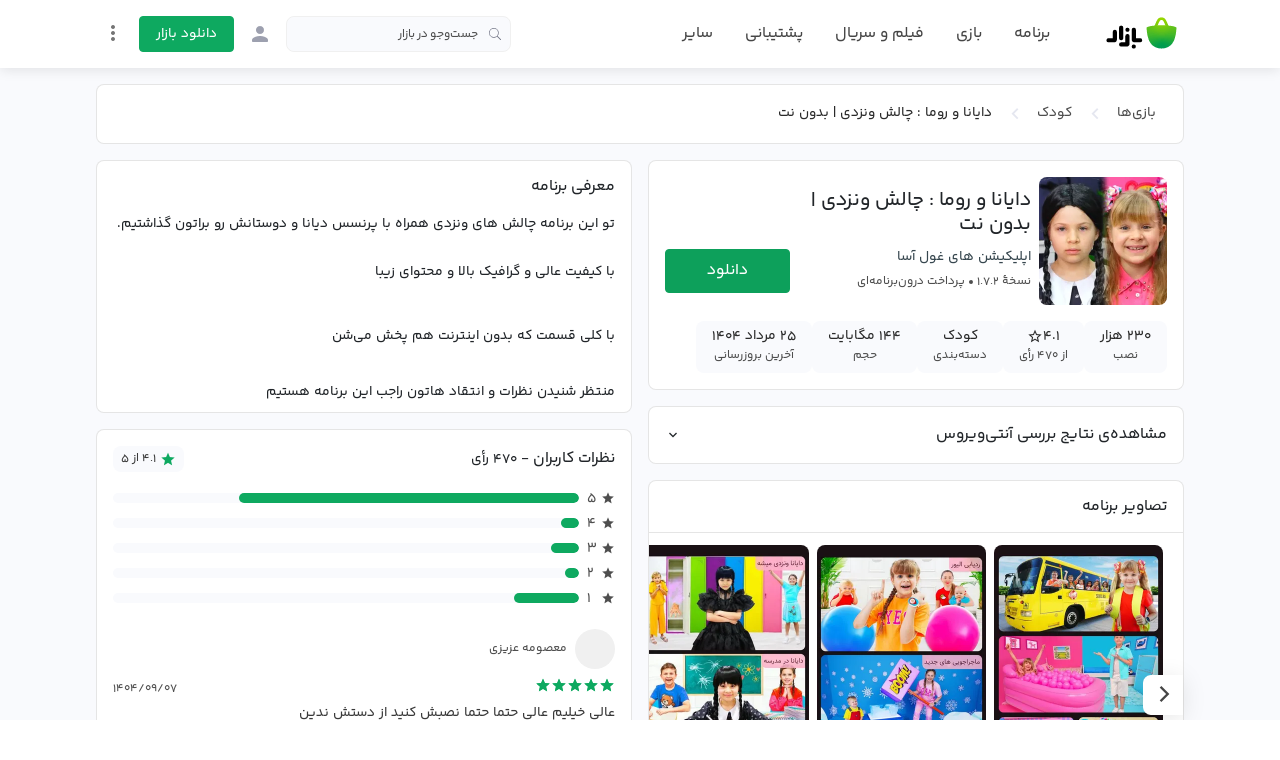

--- FILE ---
content_type: text/html;charset=utf-8
request_url: https://cafebazaar.ir/app/com.serenityz0.diana2
body_size: 57922
content:
<!DOCTYPE html><html  translate="no" lang="fa"><head><meta charset="utf-8">
<meta name="viewport" content="width=device-width, initial-scale=1">
<title>دانلود بازی دایانا و روما : چالش ونزدی | بدون نت اندروید | بازار</title>
<script src="https://webassets.cafebazaar.ir/compat.js" async></script>
<style>@charset "UTF-8";@font-face{font-display:swap;font-family:YekanBakh;font-style:normal;font-weight:100;src:url(https://webassets.cafebazaar.ir/fonts/YekanBakh/YekanBakh-Regular.woff2) format("woff2"),url(https://webassets.cafebazaar.ir/fonts/YekanBakh/YekanBakh-Regular.ttf) format("truetype")}@font-face{font-display:swap;font-family:YekanBakh;font-style:normal;font-weight:300;src:url(https://webassets.cafebazaar.ir/fonts/YekanBakh/YekanBakh-Medium.woff2) format("woff2"),url(https://webassets.cafebazaar.ir/fonts/YekanBakh/YekanBakh-Medium.ttf) format("truetype")}@font-face{font-display:block;font-family:Material Icons;font-style:normal;font-weight:400;src:url(https://webassets.cafebazaar.ir/fonts/MaterialIcons-Regular.eot);src:local("Material Icons"),local("MaterialIcons-Regular"),url(https://webassets.cafebazaar.ir/fonts/MaterialIcons-Regular.woff2) format("woff2"),url(https://webassets.cafebazaar.ir/fonts/MaterialIcons-Regular.woff) format("woff"),url(https://webassets.cafebazaar.ir/fonts/MaterialIcons-Regular.ttf) format("truetype")}.material-icons{display:inline-block;font-family:Material Icons;font-size:24px;letter-spacing:normal;vertical-align:middle;word-wrap:normal;direction:ltr;white-space:nowrap;-webkit-font-smoothing:antialiased;font-feature-settings:"liga";text-rendering:optimizeLegibility}@font-face{font-display:block;font-family:cafebazaar-icon;font-style:normal;font-weight:400;src:url(https://webassets.cafebazaar.ir/fonts/cafebazaar-icon.eot);src:url(/fonts/cafebazaar-icon.eot) format("embedded-opentype"),url(https://webassets.cafebazaar.ir/fonts/cafebazaar-icon.ttf) format("truetype"),url(https://webassets.cafebazaar.ir/fonts/cafebazaar-icon.woff) format("woff"),url(https://webassets.cafebazaar.ir/fonts/cafebazaar-icon.svg) format("svg")}.material-icons,[class*=" icon-"],[class^=icon-]{font-style:normal;font-weight:400;line-height:1;text-transform:none;-moz-osx-font-smoothing:grayscale}[class*=" icon-"],[class^=icon-]{font-family:cafebazaar-icon!important;speak:none;font-feature-settings:"liga";font-variant:normal;letter-spacing:0;-webkit-font-smoothing:antialiased}.icon-5star_outline:before{content:""}.icon-5star:before{content:""}.icon-cb-facebook:before{content:""}.icon-cb-twitter:before{content:""}.icon-cb-instagram:before{content:""}.icon-cb-aparatlogo:before{content:""}.icon-cb-bazaarlogo:before{content:""}.icon-cb-logotype:before{content:""}.icon-cb-coin:before{content:""}.icon-cb-coin-o:before{content:""}.icon-cb-circle-s:before{content:""}.icon-cb-circle-m:before{content:""}.icon-cb-help-o:before{content:""}.icon-cb-user:before{content:""}.icon-cb-grid:before{content:""}.icon-cb-list:before{content:""}.icon-error:before{content:""}.icon-error_outline:before{content:""}.icon-warning:before{content:""}.icon-add_alert:before{content:""}.icon-album:before{content:""}.icon-av_timer:before{content:""}.icon-closed_caption:before{content:""}.icon-equalizer:before{content:""}.icon-explicit:before{content:""}.icon-fast_forward:before{content:""}.icon-fast_rewind:before{content:""}.icon-games:before{content:""}.icon-hearing:before{content:""}.icon-high_quality:before{content:""}.icon-loop:before{content:""}.icon-mic:before{content:""}.icon-mic_none:before{content:""}.icon-mic_off:before{content:""}.icon-movie:before{content:""}.icon-library_add:before{content:""}.icon-library_books:before{content:""}.icon-library_music:before{content:""}.icon-new_releases:before{content:""}.icon-not_interested:before{content:""}.icon-pause:before{content:""}.icon-pause_circle_filled:before{content:""}.icon-pause_circle_outline:before{content:""}.icon-play_arrow:before{content:""}.icon-play_circle_filled:before{content:""}.icon-play_circle_outline:before{content:""}.icon-playlist_add:before{content:""}.icon-queue:before{content:""}.icon-queue_music:before{content:""}.icon-radio:before{content:""}.icon-recent_actors:before{content:""}.icon-repeat:before{content:""}.icon-repeat_one:before{content:""}.icon-replay:before{content:""}.icon-shuffle:before{content:""}.icon-skip_next:before{content:""}.icon-skip_previous:before{content:""}.icon-snooze:before{content:""}.icon-stop:before{content:""}.icon-subtitles:before{content:""}.icon-surround_sound:before{content:""}.icon-video_collection:before{content:""}.icon-videocam:before{content:""}.icon-videocam_off:before{content:""}.icon-volume_down:before{content:""}.icon-volume_mute:before{content:""}.icon-volume_off:before{content:""}.icon-volume_up:before{content:""}.icon-web:before{content:""}.icon-hd:before{content:""}.icon-sort_by_alpha:before{content:""}.icon-airplay:before{content:""}.icon-forward_10:before{content:""}.icon-forward_30:before{content:""}.icon-forward_5:before{content:""}.icon-replay_10:before{content:""}.icon-replay_30:before{content:""}.icon-replay_5:before{content:""}.icon-business:before{content:""}.icon-call:before{content:""}.icon-call_end:before{content:""}.icon-call_made:before{content:""}.icon-call_merge:before{content:""}.icon-call_missed:before{content:""}.icon-call_received:before{content:""}.icon-call_split:before{content:""}.icon-chat:before{content:""}.icon-clear_all:before{content:""}.icon-comment:before{content:""}.icon-contacts:before{content:""}.icon-dialer_sip:before{content:""}.icon-dialpad:before{content:""}.icon-email:before{content:""}.icon-forum:before{content:""}.icon-import_export:before{content:""}.icon-invert_colors_off:before{content:""}.icon-live_help:before{content:""}.icon-location_off:before{content:""}.icon-location_on:before{content:""}.icon-message:before{content:""}.icon-chat_bubble:before{content:""}.icon-chat_bubble_outline:before{content:""}.icon-no_sim:before{content:""}.icon-phone:before{content:""}.icon-portable_wifi_off:before{content:""}.icon-contact_phone:before{content:""}.icon-ring_volume:before{content:""}.icon-speaker_phone:before{content:""}.icon-stay_current_landscape:before{content:""}.icon-stay_current_portrait:before{content:""}.icon-stay_primary_landscape:before{content:""}.icon-stay_primary_portrait:before{content:""}.icon-swap_calls:before{content:""}.icon-textsms:before{content:""}.icon-voicemail:before{content:""}.icon-vpn_key:before{content:""}.icon-phonelink_erase:before{content:""}.icon-phonelink_lock:before{content:""}.icon-phonelink_ring:before{content:""}.icon-phonelink_setup:before{content:""}.icon-present_to_all:before{content:""}.icon-add:before{content:""}.icon-add_box:before{content:""}.icon-add_circle:before{content:""}.icon-add_circle_outline:before{content:""}.icon-archive:before{content:""}.icon-backspace:before{content:""}.icon-block:before{content:""}.icon-clear:before{content:""}.icon-content_copy:before{content:""}.icon-content_cut:before{content:""}.icon-content_paste:before{content:""}.icon-create:before{content:""}.icon-drafts:before{content:""}.icon-filter_list:before{content:""}.icon-flag:before{content:""}.icon-forward:before{content:""}.icon-gesture:before{content:""}.icon-inbox:before{content:""}.icon-link:before{content:""}.icon-mail:before{content:""}.icon-markunread:before{content:""}.icon-redo:before{content:""}.icon-remove:before{content:""}.icon-remove_circle:before{content:""}.icon-remove_circle_outline:before{content:""}.icon-reply:before{content:""}.icon-reply_all:before{content:""}.icon-report:before{content:""}.icon-save:before{content:""}.icon-select_all:before{content:""}.icon-send:before{content:""}.icon-sort:before{content:""}.icon-text_format:before{content:""}.icon-undo:before{content:""}.icon-font_download:before{content:""}.icon-access_alarm:before{content:""}.icon-access_alarms:before{content:""}.icon-access_time:before{content:""}.icon-add_alarm:before{content:""}.icon-airplanemode_inactive:before{content:""}.icon-airplanemode_active:before{content:""}.icon-battery_alert:before{content:""}.icon-battery_charging_full:before{content:""}.icon-battery_full:before{content:""}.icon-battery_std:before{content:""}.icon-battery_unknown:before{content:""}.icon-bluetooth:before{content:""}.icon-bluetooth_connected:before{content:""}.icon-bluetooth_disabled:before{content:""}.icon-bluetooth_searching:before{content:""}.icon-brightness_auto:before{content:""}.icon-brightness_high:before{content:""}.icon-brightness_low:before{content:""}.icon-brightness_medium:before{content:""}.icon-data_usage:before{content:""}.icon-developer_mode:before{content:""}.icon-devices:before{content:""}.icon-dvr:before{content:""}.icon-gps_fixed:before{content:""}.icon-gps_not_fixed:before{content:""}.icon-gps_off:before{content:""}.icon-location_disabled:before{content:""}.icon-location_searching:before{content:""}.icon-graphic_eq:before{content:""}.icon-network_cell:before{content:""}.icon-network_wifi:before{content:""}.icon-nfc:before{content:""}.icon-now_wallpaper:before{content:""}.icon-now_widgets:before{content:""}.icon-screen_lock_landscape:before{content:""}.icon-screen_lock_portrait:before{content:""}.icon-screen_lock_rotation:before{content:""}.icon-screen_rotation:before{content:""}.icon-sd_storage:before{content:""}.icon-settings_system_daydream:before{content:""}.icon-signal_cellular_4_bar:before{content:""}.icon-signal_cellular_connected_no_internet_4_bar:before{content:""}.icon-signal_cellular_no_sim:before{content:""}.icon-signal_cellular_null:before{content:""}.icon-signal_cellular_off:before{content:""}.icon-signal_wifi_4_bar:before{content:""}.icon-signal_wifi_4_bar_lock:before{content:""}.icon-signal_wifi_off:before{content:""}.icon-storage:before{content:""}.icon-usb:before{content:""}.icon-wifi_lock:before{content:""}.icon-wifi_tethering:before{content:""}.icon-attach_file:before{content:""}.icon-attach_money:before{content:""}.icon-border_all:before{content:""}.icon-border_bottom:before{content:""}.icon-border_clear:before{content:""}.icon-border_color:before{content:""}.icon-border_horizontal:before{content:""}.icon-border_inner:before{content:""}.icon-border_left:before{content:""}.icon-border_outer:before{content:""}.icon-border_right:before{content:""}.icon-border_style:before{content:""}.icon-border_top:before{content:""}.icon-border_vertical:before{content:""}.icon-format_align_center:before{content:""}.icon-format_align_justify:before{content:""}.icon-format_align_left:before{content:""}.icon-format_align_right:before{content:""}.icon-format_bold:before{content:""}.icon-format_clear:before{content:""}.icon-format_color_fill:before{content:""}.icon-format_color_reset:before{content:""}.icon-format_color_text:before{content:""}.icon-format_indent_decrease:before{content:""}.icon-format_indent_increase:before{content:""}.icon-format_italic:before{content:""}.icon-format_line_spacing:before{content:""}.icon-format_list_bulleted:before{content:""}.icon-format_list_numbered:before{content:""}.icon-format_paint:before{content:""}.icon-format_quote:before{content:""}.icon-format_size:before{content:""}.icon-format_strikethrough:before{content:""}.icon-format_textdirection_l_to_r:before{content:""}.icon-format_textdirection_r_to_l:before{content:""}.icon-format_underlined:before{content:""}.icon-functions:before{content:""}.icon-insert_chart:before{content:""}.icon-insert_comment:before{content:""}.icon-insert_drive_file:before{content:""}.icon-insert_emoticon:before{content:""}.icon-insert_invitation:before{content:""}.icon-insert_link:before{content:""}.icon-insert_photo:before{content:""}.icon-merge_type:before{content:""}.icon-mode_comment:before{content:""}.icon-mode_edit:before{content:""}.icon-publish:before{content:""}.icon-space_bar:before{content:""}.icon-strikethrough_s:before{content:""}.icon-vertical_align_bottom:before{content:""}.icon-vertical_align_center:before{content:""}.icon-vertical_align_top:before{content:""}.icon-wrap_text:before{content:""}.icon-money_off:before{content:""}.icon-attachment:before{content:""}.icon-cloud:before{content:""}.icon-cloud_circle:before{content:""}.icon-cloud_done:before{content:""}.icon-cloud_download:before{content:""}.icon-cloud_off:before{content:""}.icon-cloud_queue:before{content:""}.icon-cloud_upload:before{content:""}.icon-file_download:before{content:""}.icon-file_upload:before{content:""}.icon-folder:before{content:""}.icon-folder_open:before{content:""}.icon-folder_shared:before{content:""}.icon-cast:before{content:""}.icon-cast_connected:before{content:""}.icon-computer:before{content:""}.icon-desktop_mac:before{content:""}.icon-desktop_windows:before{content:""}.icon-developer_board:before{content:""}.icon-dock:before{content:""}.icon-gamepad:before{content:""}.icon-headset:before{content:""}.icon-headset_mic:before{content:""}.icon-keyboard:before{content:""}.icon-keyboard_arrow_down:before{content:""}.icon-keyboard_arrow_left:before{content:""}.icon-keyboard_arrow_right:before{content:""}.icon-keyboard_arrow_up:before{content:""}.icon-keyboard_backspace:before{content:""}.icon-keyboard_capslock:before{content:""}.icon-keyboard_hide:before{content:""}.icon-keyboard_return:before{content:""}.icon-keyboard_tab:before{content:""}.icon-keyboard_voice:before{content:""}.icon-laptop:before{content:""}.icon-laptop_chromebook:before{content:""}.icon-laptop_mac:before{content:""}.icon-laptop_windows:before{content:""}.icon-memory:before{content:""}.icon-mouse:before{content:""}.icon-phone_android:before{content:""}.icon-phone_iphone:before{content:""}.icon-phonelink:before{content:""}.icon-phonelink_off:before{content:""}.icon-router:before{content:""}.icon-scanner:before{content:""}.icon-security:before{content:""}.icon-sim_card:before{content:""}.icon-smartphone:before{content:""}.icon-speaker:before{content:""}.icon-speaker_group:before{content:""}.icon-tablet:before{content:""}.icon-tablet_android:before{content:""}.icon-tablet_mac:before{content:""}.icon-toys:before{content:""}.icon-tv:before{content:""}.icon-watch:before{content:""}.icon-device_hub:before{content:""}.icon-power_input:before{content:""}.icon-add_to_photos:before{content:""}.icon-adjust:before{content:""}.icon-assistant:before{content:""}.icon-assistant_photo:before{content:""}.icon-audiotrack:before{content:""}.icon-blur_circular:before{content:""}.icon-blur_linear:before{content:""}.icon-blur_off:before{content:""}.icon-blur_on:before{content:""}.icon-brightness_1:before{content:""}.icon-brightness_2:before{content:""}.icon-brightness_3:before{content:""}.icon-brightness_4:before{content:""}.icon-brightness_5:before{content:""}.icon-brightness_6:before{content:""}.icon-brightness_7:before{content:""}.icon-broken_image:before{content:""}.icon-brush:before{content:""}.icon-camera:before{content:""}.icon-camera_alt:before{content:""}.icon-camera_front:before{content:""}.icon-camera_rear:before{content:""}.icon-camera_roll:before{content:""}.icon-center_focus_strong:before{content:""}.icon-center_focus_weak:before{content:""}.icon-collections:before{content:""}.icon-color_lens:before{content:""}.icon-colorize:before{content:""}.icon-compare:before{content:""}.icon-control_point:before{content:""}.icon-control_point_duplicate:before{content:""}.icon-crop_16_9:before{content:""}.icon-crop_3_2:before{content:""}.icon-crop:before{content:""}.icon-crop_5_4:before{content:""}.icon-crop_7_5:before{content:""}.icon-crop_din:before{content:""}.icon-crop_free:before{content:""}.icon-crop_landscape:before{content:""}.icon-crop_original:before{content:""}.icon-crop_portrait:before{content:""}.icon-crop_square:before{content:""}.icon-dehaze:before{content:""}.icon-details:before{content:""}.icon-edit:before{content:""}.icon-exposure:before{content:""}.icon-exposure_minus_1:before{content:""}.icon-exposure_minus_2:before{content:""}.icon-exposure_plus_1:before{content:""}.icon-exposure_plus_2:before{content:""}.icon-exposure_zero:before{content:""}.icon-filter_1:before{content:""}.icon-filter_2:before{content:""}.icon-filter_3:before{content:""}.icon-filter:before{content:""}.icon-filter_4:before{content:""}.icon-filter_5:before{content:""}.icon-filter_6:before{content:""}.icon-filter_7:before{content:""}.icon-filter_8:before{content:""}.icon-filter_9:before{content:""}.icon-filter_9_plus:before{content:""}.icon-filter_b_and_w:before{content:""}.icon-filter_center_focus:before{content:""}.icon-filter_drama:before{content:""}.icon-filter_frames:before{content:""}.icon-filter_hdr:before{content:""}.icon-filter_none:before{content:""}.icon-filter_tilt_shift:before{content:""}.icon-filter_vintage:before{content:""}.icon-flare:before{content:""}.icon-flash_auto:before{content:""}.icon-flash_off:before{content:""}.icon-flash_on:before{content:""}.icon-flip:before{content:""}.icon-gradient:before{content:""}.icon-grain:before{content:""}.icon-grid_off:before{content:""}.icon-grid_on:before{content:""}.icon-hdr_off:before{content:""}.icon-hdr_on:before{content:""}.icon-hdr_strong:before{content:""}.icon-hdr_weak:before{content:""}.icon-healing:before{content:""}.icon-image:before{content:""}.icon-image_aspect_ratio:before{content:""}.icon-iso:before{content:""}.icon-landscape:before{content:""}.icon-leak_add:before{content:""}.icon-leak_remove:before{content:""}.icon-lens:before{content:""}.icon-looks_3:before{content:""}.icon-looks:before{content:""}.icon-looks_4:before{content:""}.icon-looks_5:before{content:""}.icon-looks_6:before{content:""}.icon-looks_one:before{content:""}.icon-looks_two:before{content:""}.icon-loupe:before{content:""}.icon-monochrome_photos:before{content:""}.icon-movie_creation:before{content:""}.icon-music_note:before{content:""}.icon-nature:before{content:""}.icon-nature_people:before{content:""}.icon-navigate_before:before{content:""}.icon-navigate_next:before{content:""}.icon-palette:before{content:""}.icon-panorama:before{content:""}.icon-panorama_fish_eye:before{content:""}.icon-panorama_horizontal:before{content:""}.icon-panorama_vertical:before{content:""}.icon-panorama_wide_angle:before{content:""}.icon-photo:before{content:""}.icon-photo_album:before{content:""}.icon-photo_camera:before{content:""}.icon-photo_library:before{content:""}.icon-picture_as_pdf:before{content:""}.icon-portrait:before{content:""}.icon-remove_red_eye:before{content:""}.icon-rotate_90_degrees_ccw:before{content:""}.icon-rotate_left:before{content:""}.icon-rotate_right:before{content:""}.icon-slideshow:before{content:""}.icon-straighten:before{content:""}.icon-style:before{content:""}.icon-switch_camera:before{content:""}.icon-switch_video:before{content:""}.icon-tag_faces:before{content:""}.icon-texture:before{content:""}.icon-timelapse:before{content:""}.icon-timer_10:before{content:""}.icon-timer_3:before{content:""}.icon-timer:before{content:""}.icon-timer_off:before{content:""}.icon-tonality:before{content:""}.icon-transform:before{content:""}.icon-tune:before{content:""}.icon-view_comfortable:before{content:""}.icon-view_compact:before{content:""}.icon-wb_auto:before{content:""}.icon-wb_cloudy:before{content:""}.icon-wb_incandescent:before{content:""}.icon-wb_sunny:before{content:""}.icon-collections_bookmark:before{content:""}.icon-photo_size_select_actual:before{content:""}.icon-photo_size_select_large:before{content:""}.icon-photo_size_select_small:before{content:""}.icon-vignette:before{content:""}.icon-wb_iridescent:before{content:""}.icon-beenhere:before{content:""}.icon-directions:before{content:""}.icon-directions_bike:before{content:""}.icon-directions_bus:before{content:""}.icon-directions_car:before{content:""}.icon-directions_ferry:before{content:""}.icon-directions_subway:before{content:""}.icon-directions_railway:before{content:""}.icon-directions_transit:before{content:""}.icon-directions_walk:before{content:""}.icon-flight:before{content:""}.icon-hotel:before{content:""}.icon-layers:before{content:""}.icon-layers_clear:before{content:""}.icon-local_airport:before{content:""}.icon-local_atm:before{content:""}.icon-local_attraction:before{content:""}.icon-local_bar:before{content:""}.icon-local_cafe:before{content:""}.icon-local_car_wash:before{content:""}.icon-local_convenience_store:before{content:""}.icon-local_drink:before{content:""}.icon-local_florist:before{content:""}.icon-local_gas_station:before{content:""}.icon-local_grocery_store:before{content:""}.icon-local_hospital:before{content:""}.icon-local_hotel:before{content:""}.icon-local_laundry_service:before{content:""}.icon-local_library:before{content:""}.icon-local_mall:before{content:""}.icon-local_movies:before{content:""}.icon-local_offer:before{content:""}.icon-local_parking:before{content:""}.icon-local_pharmacy:before{content:""}.icon-local_phone:before{content:""}.icon-local_pizza:before{content:""}.icon-local_play:before{content:""}.icon-local_post_office:before{content:""}.icon-local_print_shop:before{content:""}.icon-local_restaurant:before{content:""}.icon-local_see:before{content:""}.icon-local_shipping:before{content:""}.icon-local_taxi:before{content:""}.icon-location_history:before{content:""}.icon-map:before{content:""}.icon-my_location:before{content:""}.icon-navigation:before{content:""}.icon-pin_drop:before{content:""}.icon-place:before{content:""}.icon-rate_review:before{content:""}.icon-restaurant_menu:before{content:""}.icon-satellite:before{content:""}.icon-store_mall_directory:before{content:""}.icon-terrain:before{content:""}.icon-traffic:before{content:""}.icon-directions_run:before{content:""}.icon-apps:before{content:""}.icon-arrow_back:before{content:""}.icon-arrow_drop_down:before{content:""}.icon-arrow_drop_down_circle:before{content:""}.icon-arrow_drop_up:before{content:""}.icon-arrow_forward:before{content:""}.icon-cancel:before{content:""}.icon-check:before{content:""}.icon-chevron_left:before{content:""}.icon-chevron_right:before{content:""}.icon-close:before{content:""}.icon-expand_less:before{content:""}.icon-expand_more:before{content:""}.icon-fullscreen:before{content:""}.icon-fullscreen_exit:before{content:""}.icon-menu:before{content:""}.icon-keyboard_control:before{content:""}.icon-more_vert:before{content:""}.icon-refresh:before{content:""}.icon-unfold_less:before{content:""}.icon-unfold_more:before{content:""}.icon-adb:before{content:""}.icon-bluetooth_audio:before{content:""}.icon-disc_full:before{content:""}.icon-do_not_disturb_alt:before{content:""}.icon-do_not_disturb:before{content:""}.icon-drive_eta:before{content:""}.icon-event_available:before{content:""}.icon-event_busy:before{content:""}.icon-event_note:before{content:""}.icon-folder_special:before{content:""}.icon-mms:before{content:""}.icon-more:before{content:""}.icon-network_locked:before{content:""}.icon-phone_bluetooth_speaker:before{content:""}.icon-phone_forwarded:before{content:""}.icon-phone_in_talk:before{content:""}.icon-phone_locked:before{content:""}.icon-phone_missed:before{content:""}.icon-phone_paused:before{content:""}.icon-sd_card:before{content:""}.icon-sim_card_alert:before{content:""}.icon-sms:before{content:""}.icon-sms_failed:before{content:""}.icon-sync:before{content:""}.icon-sync_disabled:before{content:""}.icon-sync_problem:before{content:""}.icon-system_update:before{content:""}.icon-tap_and_play:before{content:""}.icon-time_to_leave:before{content:""}.icon-vibration:before{content:""}.icon-voice_chat:before{content:""}.icon-vpn_lock:before{content:""}.icon-airline_seat_flat:before{content:""}.icon-airline_seat_flat_angled:before{content:""}.icon-airline_seat_individual_suite:before{content:""}.icon-airline_seat_legroom_extra:before{content:""}.icon-airline_seat_legroom_normal:before{content:""}.icon-airline_seat_legroom_reduced:before{content:""}.icon-airline_seat_recline_extra:before{content:""}.icon-airline_seat_recline_normal:before{content:""}.icon-confirmation_number:before{content:""}.icon-live_tv:before{content:""}.icon-ondemand_video:before{content:""}.icon-personal_video:before{content:""}.icon-power:before{content:""}.icon-wc:before{content:""}.icon-wifi:before{content:""}.icon-cake:before{content:""}.icon-domain:before{content:""}.icon-group:before{content:""}.icon-group_add:before{content:""}.icon-location_city:before{content:""}.icon-mood:before{content:""}.icon-mood_bad:before{content:""}.icon-notifications:before{content:""}.icon-notifications_none:before{content:""}.icon-notifications_off:before{content:""}.icon-notifications_active:before{content:""}.icon-notifications_paused:before{content:""}.icon-pages:before{content:""}.icon-party_mode:before{content:""}.icon-people:before{content:""}.icon-people_outline:before{content:""}.icon-person:before{content:""}.icon-person_add:before{content:""}.icon-person_outline:before{content:""}.icon-plus_one:before{content:""}.icon-poll:before{content:""}.icon-public:before{content:""}.icon-school:before{content:""}.icon-share:before{content:""}.icon-whatshot:before{content:""}.icon-check_box:before{content:""}.icon-check_box_outline_blank:before{content:""}.icon-radio_button_unchecked:before{content:""}.icon-radio_button_checked:before{content:""}.icon-star:before{content:""}.icon-star_half:before{content:""}.icon-star_outline:before{content:""}.icon-3d_rotation:before{content:""}.icon-accessibility:before{content:""}.icon-account_balance:before{content:""}.icon-account_balance_wallet:before{content:""}.icon-account_box:before{content:""}.icon-account_circle:before{content:""}.icon-add_shopping_cart:before{content:""}.icon-alarm:before{content:""}.icon-alarm_add:before{content:""}.icon-alarm_off:before{content:""}.icon-alarm_on:before{content:""}.icon-android:before{content:""}.icon-announcement:before{content:""}.icon-aspect_ratio:before{content:""}.icon-assessment:before{content:""}.icon-assignment:before{content:""}.icon-assignment_ind:before{content:""}.icon-assignment_late:before{content:""}.icon-assignment_return:before{content:""}.icon-assignment_returned:before{content:""}.icon-assignment_turned_in:before{content:""}.icon-autorenew:before{content:""}.icon-backup:before{content:""}.icon-book:before{content:""}.icon-bookmark:before{content:""}.icon-bookmark_outline:before{content:""}.icon-bug_report:before{content:""}.icon-build:before{content:""}.icon-cached:before{content:""}.icon-change_history:before{content:""}.icon-check_circle:before{content:""}.icon-chrome_reader_mode:before{content:""}.icon-class:before{content:""}.icon-code:before{content:""}.icon-credit_card:before{content:""}.icon-dashboard:before{content:""}.icon-delete:before{content:""}.icon-description:before{content:""}.icon-dns:before{content:""}.icon-done:before{content:""}.icon-done_all:before{content:""}.icon-event:before{content:""}.icon-exit_to_app:before{content:""}.icon-explore:before{content:""}.icon-extension:before{content:""}.icon-face:before{content:""}.icon-favorite:before{content:""}.icon-favorite_outline:before{content:""}.icon-feedback:before{content:""}.icon-find_in_page:before{content:""}.icon-find_replace:before{content:""}.icon-flip_to_back:before{content:""}.icon-flip_to_front:before{content:""}.icon-get_app:before{content:""}.icon-grade:before{content:""}.icon-group_work:before{content:""}.icon-help:before{content:""}.icon-highlight_remove:before{content:""}.icon-history:before{content:""}.icon-home:before{content:""}.icon-hourglass_empty:before{content:""}.icon-hourglass_full:before{content:""}.icon-https:before{content:""}.icon-info:before{content:""}.icon-info_outline:before{content:""}.icon-input:before{content:""}.icon-invert_colors_on:before{content:""}.icon-label:before{content:""}.icon-label_outline:before{content:""}.icon-language:before{content:""}.icon-launch:before{content:""}.icon-list:before{content:""}.icon-lock:before{content:""}.icon-lock_open:before{content:""}.icon-lock_outline:before{content:""}.icon-loyalty:before{content:""}.icon-markunread_mailbox:before{content:""}.icon-note_add:before{content:""}.icon-open_in_browser:before{content:""}.icon-open_in_new:before{content:""}.icon-open_with:before{content:""}.icon-pageview:before{content:""}.icon-payment:before{content:""}.icon-perm_camera_mic:before{content:""}.icon-perm_contact_calendar:before{content:""}.icon-perm_data_setting:before{content:""}.icon-perm_device_information:before{content:""}.icon-perm_identity:before{content:""}.icon-perm_media:before{content:""}.icon-perm_phone_msg:before{content:""}.icon-perm_scan_wifi:before{content:""}.icon-picture_in_picture:before{content:""}.icon-polymer:before{content:""}.icon-power_settings_new:before{content:""}.icon-print:before{content:""}.icon-query_builder:before{content:""}.icon-question_answer:before{content:""}.icon-receipt:before{content:""}.icon-redeem:before{content:""}.icon-report_problem:before{content:""}.icon-restore:before{content:""}.icon-room:before{content:""}.icon-schedule:before{content:""}.icon-search:before{content:""}.icon-settings:before{content:""}.icon-settings_applications:before{content:""}.icon-settings_backup_restore:before{content:""}.icon-settings_bluetooth:before{content:""}.icon-settings_cell:before{content:""}.icon-settings_brightness:before{content:""}.icon-settings_ethernet:before{content:""}.icon-settings_input_antenna:before{content:""}.icon-settings_input_component:before{content:""}.icon-settings_input_composite:before{content:""}.icon-settings_input_hdmi:before{content:""}.icon-settings_input_svideo:before{content:""}.icon-settings_overscan:before{content:""}.icon-settings_phone:before{content:""}.icon-settings_power:before{content:""}.icon-settings_remote:before{content:""}.icon-settings_voice:before{content:""}.icon-shop:before{content:""}.icon-shop_two:before{content:""}.icon-shopping_basket:before{content:""}.icon-shopping_cart:before{content:""}.icon-speaker_notes:before{content:""}.icon-spellcheck:before{content:""}.icon-stars:before{content:""}.icon-store:before{content:""}.icon-subject:before{content:""}.icon-supervisor_account:before{content:""}.icon-swap_horiz:before{content:""}.icon-swap_vert:before{content:""}.icon-swap_vertical_circle:before{content:""}.icon-system_update_alt:before{content:""}.icon-tab:before{content:""}.icon-tab_unselected:before{content:""}.icon-theaters:before{content:""}.icon-thumb_down:before{content:""}.icon-thumb_up:before{content:""}.icon-thumbs_up_down:before{content:""}.icon-toc:before{content:""}.icon-today:before{content:""}.icon-toll:before{content:""}.icon-track_changes:before{content:""}.icon-translate:before{content:""}.icon-trending_down:before{content:""}.icon-trending_neutral:before{content:""}.icon-trending_up:before{content:""}.icon-turned_in:before{content:""}.icon-turned_in_not:before{content:""}.icon-verified_user:before{content:""}.icon-view_agenda:before{content:""}.icon-view_array:before{content:""}.icon-view_carousel:before{content:""}.icon-view_column:before{content:""}.icon-view_day:before{content:""}.icon-view_headline:before{content:""}.icon-view_list:before{content:""}.icon-view_module:before{content:""}.icon-view_quilt:before{content:""}.icon-view_stream:before{content:""}.icon-view_week:before{content:""}.icon-visibility:before{content:""}.icon-visibility_off:before{content:""}.icon-card_giftcard:before{content:""}.icon-card_membership:before{content:""}.icon-card_travel:before{content:""}.icon-work:before{content:""}.icon-youtube_searched_for:before{content:""}.icon-eject:before{content:""}.icon-camera_enhance:before{content:""}.icon-help_outline:before{content:""}.icon-reorder:before{content:""}.icon-zoom_in:before{content:""}.icon-zoom_out:before{content:""}.icon-http:before{content:""}.icon-event_seat:before{content:""}.icon-flight_land:before{content:""}.icon-flight_takeoff:before{content:""}.icon-play_for_work:before{content:""}.icon-gif:before{content:""}.icon-indeterminate_check_box:before{content:""}.icon-offline_pin:before{content:""}/*!
 * Bootstrap Reboot v4.6.2 (https://getbootstrap.com/)
 * Copyright 2011-2022 The Bootstrap Authors
 * Copyright 2011-2022 Twitter, Inc.
 * Licensed under MIT (https://github.com/twbs/bootstrap/blob/main/LICENSE)
 * Forked from Normalize.css, licensed MIT (https://github.com/necolas/normalize.css/blob/master/LICENSE.md)
 */html{font-family:sans-serif;line-height:1.15;-webkit-tap-highlight-color:rgba(0,0,0,0)}article,aside,figcaption,figure,footer,header,hgroup,main,nav,section{display:block}body{background-color:#fff;color:#212529;font-size:1rem;font-weight:400;line-height:1.5;margin:0;text-align:left}[tabindex="-1"]:focus:not(:focus-visible){outline:0!important}hr{box-sizing:initial;height:0;overflow:visible}h1,h2,h3,h4,h5,h6{margin-bottom:.5rem;margin-top:0}p{margin-bottom:1rem;margin-top:0}abbr[data-original-title],abbr[title]{border-bottom:0;cursor:help;text-decoration:underline;-webkit-text-decoration:underline dotted;text-decoration:underline dotted;-webkit-text-decoration-skip-ink:none;text-decoration-skip-ink:none}address{font-style:normal;line-height:inherit}address,dl,ol,ul{margin-bottom:1rem}dl,ol,ul{margin-top:0}ol ol,ol ul,ul ol,ul ul{margin-bottom:0}dt{font-weight:700}dd{margin-bottom:.5rem;margin-left:0}blockquote{margin:0 0 1rem}b,strong{font-weight:bolder}small{font-size:80%}sub,sup{font-size:75%;line-height:0;position:relative;vertical-align:initial}sub{bottom:-.25em}sup{top:-.5em}a{background-color:initial;color:#37474f}a,a:hover{text-decoration:none}a:hover{color:#0ea960}a:not([href]):not([class]),a:not([href]):not([class]):hover{color:inherit;text-decoration:none}code,kbd,pre,samp{font-family:Consolas,Liberation Mono,Courier,monospace;font-size:1em}pre{margin-bottom:1rem;margin-top:0;overflow:auto;-ms-overflow-style:scrollbar}figure{margin:0 0 1rem}img{border-style:none}img,svg{vertical-align:middle}svg{overflow:hidden}table{border-collapse:collapse}caption{caption-side:bottom;color:#6c757d;padding-bottom:.75rem;padding-top:.75rem;text-align:left}th{text-align:inherit;text-align:-webkit-match-parent}label{display:inline-block;margin-bottom:.5rem}button{border-radius:0}button:focus:not(:focus-visible){outline:0}button,input,optgroup,select,textarea{font-family:inherit;font-size:inherit;line-height:inherit;margin:0}button,input{overflow:visible}button,select{text-transform:none}[role=button]{cursor:pointer}select{word-wrap:normal}[type=button],[type=reset],[type=submit],button{-webkit-appearance:button}[type=button]:not(:disabled),[type=reset]:not(:disabled),[type=submit]:not(:disabled),button:not(:disabled){cursor:pointer}[type=button]::-moz-focus-inner,[type=reset]::-moz-focus-inner,[type=submit]::-moz-focus-inner,button::-moz-focus-inner{border-style:none;padding:0}input[type=checkbox],input[type=radio]{box-sizing:border-box;padding:0}textarea{overflow:auto;resize:vertical}fieldset{border:0;margin:0;min-width:0;padding:0}legend{color:inherit;display:block;font-size:1.5rem;line-height:inherit;margin-bottom:.5rem;max-width:100%;padding:0;white-space:normal;width:100%}progress{vertical-align:initial}[type=number]::-webkit-inner-spin-button,[type=number]::-webkit-outer-spin-button{height:auto}[type=search]{-webkit-appearance:none;outline-offset:-2px}[type=search]::-webkit-search-decoration{-webkit-appearance:none}::-webkit-file-upload-button{-webkit-appearance:button;font:inherit}output{display:inline-block}summary{cursor:pointer;display:list-item}template{display:none}[hidden]{display:none!important}.h1,.h2,.h3,.h4,.h5,.h6,h1,h2,h3,h4,h5,h6{font-weight:500;line-height:1.2;margin-bottom:.5rem}.h1,h1{font-size:1.25rem}.h2,h2{font-size:1.125rem}.h3,.h4,h3,h4{font-size:1rem}.h5,h5{font-size:.875rem}.h6,h6{font-size:.75rem}.lead{font-size:1.25rem;font-weight:300}.display-1{font-size:6rem}.display-1,.display-2{font-weight:300;line-height:1.2}.display-2{font-size:5.5rem}.display-3{font-size:4.5rem}.display-3,.display-4{font-weight:300;line-height:1.2}.display-4{font-size:3.5rem}hr{border:0;border-top:1px solid rgba(0,0,0,.1);margin-bottom:1rem;margin-top:1rem}.small,small{font-size:.875em;font-weight:400}.mark,mark{background-color:#fcf8e3;padding:.2em}.list-inline,.list-unstyled{list-style:none;padding-left:0}.list-inline-item{display:inline-block}.list-inline-item:not(:last-child){margin-right:.5rem}.initialism{font-size:90%;text-transform:uppercase}.blockquote{font-size:1.25rem;margin-bottom:1rem}.blockquote-footer{color:#6c757d;display:block;font-size:.875em}.blockquote-footer:before{content:"— "}.align-baseline{vertical-align:initial!important}.align-top{vertical-align:top!important}.align-middle{vertical-align:middle!important}.align-bottom{vertical-align:bottom!important}.align-text-bottom{vertical-align:text-bottom!important}.align-text-top{vertical-align:text-top!important}.bg-primary{background-color:#007bff!important}a.bg-primary:focus,a.bg-primary:hover,button.bg-primary:focus,button.bg-primary:hover{background-color:#0062cc!important}.bg-secondary{background-color:#6c757d!important}a.bg-secondary:focus,a.bg-secondary:hover,button.bg-secondary:focus,button.bg-secondary:hover{background-color:#545b62!important}.bg-success{background-color:#28a745!important}a.bg-success:focus,a.bg-success:hover,button.bg-success:focus,button.bg-success:hover{background-color:#1e7e34!important}.bg-info{background-color:#17a2b8!important}a.bg-info:focus,a.bg-info:hover,button.bg-info:focus,button.bg-info:hover{background-color:#117a8b!important}.bg-warning{background-color:#ffc107!important}a.bg-warning:focus,a.bg-warning:hover,button.bg-warning:focus,button.bg-warning:hover{background-color:#d39e00!important}.bg-danger{background-color:#dc3545!important}a.bg-danger:focus,a.bg-danger:hover,button.bg-danger:focus,button.bg-danger:hover{background-color:#bd2130!important}.bg-light{background-color:#f8f9fa!important}a.bg-light:focus,a.bg-light:hover,button.bg-light:focus,button.bg-light:hover{background-color:#dae0e5!important}.bg-dark{background-color:#343a40!important}a.bg-dark:focus,a.bg-dark:hover,button.bg-dark:focus,button.bg-dark:hover{background-color:#1d2124!important}.bg-white{background-color:#fff!important}.bg-transparent{background-color:initial!important}.border{border:1px solid #dee2e6!important}.border-top{border-top:1px solid #dee2e6!important}.border-right{border-right:1px solid #dee2e6!important}.border-bottom{border-bottom:1px solid #dee2e6!important}.border-left{border-left:1px solid #dee2e6!important}.border-0{border:0!important}.border-top-0{border-top:0!important}.border-right-0{border-right:0!important}.border-bottom-0{border-bottom:0!important}.border-left-0{border-left:0!important}.border-primary{border-color:#007bff!important}.border-secondary{border-color:#6c757d!important}.border-success{border-color:#28a745!important}.border-info{border-color:#17a2b8!important}.border-warning{border-color:#ffc107!important}.border-danger{border-color:#dc3545!important}.border-light{border-color:#f8f9fa!important}.border-dark{border-color:#343a40!important}.border-white{border-color:#fff!important}.rounded-sm{border-radius:.2rem!important}.rounded{border-radius:.25rem!important}.rounded-top{border-top-left-radius:.25rem!important}.rounded-right,.rounded-top{border-top-right-radius:.25rem!important}.rounded-bottom,.rounded-right{border-bottom-right-radius:.25rem!important}.rounded-bottom,.rounded-left{border-bottom-left-radius:.25rem!important}.rounded-left{border-top-left-radius:.25rem!important}.rounded-lg{border-radius:.3rem!important}.rounded-circle{border-radius:50%!important}.rounded-pill{border-radius:50rem!important}.rounded-0{border-radius:0!important}.clearfix:after{content:"";display:block}.embed-responsive{display:block;overflow:hidden;padding:0;position:relative;width:100%}.embed-responsive:before{content:"";display:block}.embed-responsive .embed-responsive-item,.embed-responsive embed,.embed-responsive iframe,.embed-responsive object,.embed-responsive video{border:0;bottom:0;height:100%;left:0;position:absolute;top:0;width:100%}.embed-responsive-21by9:before{padding-top:42.85714286%}.embed-responsive-16by9:before{padding-top:56.25%}.embed-responsive-4by3:before{padding-top:75%}.embed-responsive-1by1:before{padding-top:100%}.float-left{float:left!important}.float-right{float:right!important}.float-none{float:none!important}@media (min-width:640px){.float-sm-left{float:left!important}.float-sm-right{float:right!important}.float-sm-none{float:none!important}}@media (min-width:1024px){.float-md-left{float:left!important}.float-md-right{float:right!important}.float-md-none{float:none!important}}@media (min-width:1200px){.float-lg-left{float:left!important}.float-lg-right{float:right!important}.float-lg-none{float:none!important}}@media (min-width:1440px){.float-xl-left{float:left!important}.float-xl-right{float:right!important}.float-xl-none{float:none!important}}.user-select-all{-webkit-user-select:all!important;user-select:all!important}.user-select-auto{-webkit-user-select:auto!important;user-select:auto!important}.user-select-none{-webkit-user-select:none!important;user-select:none!important}.overflow-auto{overflow:auto!important}.overflow-hidden{overflow:hidden!important}.position-static{position:static!important}.position-relative{position:relative!important}.position-absolute{position:absolute!important}.position-fixed{position:fixed!important}.position-sticky{position:sticky!important}.fixed-top{top:0}.fixed-bottom,.fixed-top{left:0;position:fixed;right:0;z-index:1030}.fixed-bottom{bottom:0}@supports (position:sticky){.sticky-top{position:sticky;top:0;z-index:1020}}.sr-only{height:1px;margin:-1px;overflow:hidden;padding:0;position:absolute;width:1px;clip:rect(0,0,0,0);border:0;white-space:nowrap}.sr-only-focusable:active,.sr-only-focusable:focus{height:auto;overflow:visible;position:static;width:auto;clip:auto;white-space:normal}.shadow-sm{box-shadow:0 .125rem .25rem #00000013!important}.shadow{box-shadow:0 .5rem 1rem #00000026!important}.shadow-lg{box-shadow:0 1rem 3rem #0000002d!important}.shadow-none{box-shadow:none!important}.w-25{width:25%!important}.w-50{width:50%!important}.w-75{width:75%!important}.w-100{width:100%!important}.w-auto{width:auto!important}.h-25{height:25%!important}.h-50{height:50%!important}.h-75{height:75%!important}.h-100{height:100%!important}.h-auto{height:auto!important}.mw-100{max-width:100%!important}.mh-100{max-height:100%!important}.min-vw-100{min-width:100vw!important}.min-vh-100{min-height:100vh!important}.vw-100{width:100vw!important}.vh-100{height:100vh!important}.stretched-link:after{background-color:transparent;bottom:0;content:"";left:0;pointer-events:auto;position:absolute;right:0;top:0;z-index:1}.text-monospace{font-family:Consolas,Liberation Mono,Courier,monospace!important}.text-justify{text-align:justify!important}.text-wrap{white-space:normal!important}.text-nowrap{white-space:nowrap!important}.text-truncate{overflow:hidden;text-overflow:ellipsis;white-space:nowrap}.text-left{text-align:left!important}.text-right{text-align:right!important}.text-center{text-align:center!important}@media (min-width:640px){.text-sm-left{text-align:left!important}.text-sm-right{text-align:right!important}.text-sm-center{text-align:center!important}}@media (min-width:1024px){.text-md-left{text-align:left!important}.text-md-right{text-align:right!important}.text-md-center{text-align:center!important}}@media (min-width:1200px){.text-lg-left{text-align:left!important}.text-lg-right{text-align:right!important}.text-lg-center{text-align:center!important}}@media (min-width:1440px){.text-xl-left{text-align:left!important}.text-xl-right{text-align:right!important}.text-xl-center{text-align:center!important}}.text-lowercase{text-transform:lowercase!important}.text-uppercase{text-transform:uppercase!important}.text-capitalize{text-transform:capitalize!important}.font-weight-light{font-weight:300!important}.font-weight-lighter{font-weight:lighter!important}.font-weight-normal{font-weight:400!important}.font-weight-bold{font-weight:700!important}.font-weight-bolder{font-weight:bolder!important}.font-italic{font-style:italic!important}.text-white{color:#fff!important}.text-primary{color:#007bff!important}a.text-primary:focus,a.text-primary:hover{color:#0056b3!important}.text-secondary{color:#6c757d!important}a.text-secondary:focus,a.text-secondary:hover{color:#494f54!important}.text-success{color:#28a745!important}a.text-success:focus,a.text-success:hover{color:#19692c!important}.text-info{color:#17a2b8!important}a.text-info:focus,a.text-info:hover{color:#0f6674!important}.text-warning{color:#ffc107!important}a.text-warning:focus,a.text-warning:hover{color:#ba8b00!important}.text-danger{color:#dc3545!important}a.text-danger:focus,a.text-danger:hover{color:#a71d2a!important}.text-light{color:#f8f9fa!important}a.text-light:focus,a.text-light:hover{color:#cbd3da!important}.text-dark{color:#343a40!important}a.text-dark:focus,a.text-dark:hover{color:#121416!important}.text-body{color:#212529!important}.text-muted{color:#6c757d!important}.text-black-50{color:#00000080!important}.text-white-50{color:#ffffff80!important}.text-hide{background-color:initial;border:0;color:transparent;font:0/0 a;text-shadow:none}.text-decoration-none{text-decoration:none!important}.text-break{word-break:break-word!important;word-wrap:break-word!important}.text-reset{color:inherit!important}.visible{visibility:visible!important}.invisible{visibility:hidden!important}/*!
 * Bootstrap Grid v4.6.2 (https://getbootstrap.com/)
 * Copyright 2011-2022 The Bootstrap Authors
 * Copyright 2011-2022 Twitter, Inc.
 * Licensed under MIT (https://github.com/twbs/bootstrap/blob/main/LICENSE)
 */html{-ms-overflow-style:scrollbar}*,:after,:before{box-sizing:inherit}.container,.container-fluid,.container-lg,.container-md,.container-sm,.container-xl{margin-left:auto;margin-right:auto;padding-left:15px;padding-right:15px;width:100%}@media (min-width:640px){.container,.container-sm{max-width:600px}}@media (min-width:1024px){.container,.container-md,.container-sm{max-width:970px}}@media (min-width:1200px){.container,.container-lg,.container-md,.container-sm{max-width:1120px}}@media (min-width:1440px){.container,.container-lg,.container-md,.container-sm,.container-xl{max-width:1360px}}.row{display:flex;flex-wrap:wrap;margin-left:-15px;margin-right:-15px}.no-gutters{margin-left:0;margin-right:0}.no-gutters>.col,.no-gutters>[class*=col-]{padding-left:0;padding-right:0}.col,.col-1,.col-10,.col-11,.col-12,.col-2,.col-3,.col-4,.col-5,.col-6,.col-7,.col-8,.col-9,.col-auto,.col-lg,.col-lg-1,.col-lg-10,.col-lg-11,.col-lg-12,.col-lg-2,.col-lg-3,.col-lg-4,.col-lg-5,.col-lg-6,.col-lg-7,.col-lg-8,.col-lg-9,.col-lg-auto,.col-md,.col-md-1,.col-md-10,.col-md-11,.col-md-12,.col-md-2,.col-md-3,.col-md-4,.col-md-5,.col-md-6,.col-md-7,.col-md-8,.col-md-9,.col-md-auto,.col-sm,.col-sm-1,.col-sm-10,.col-sm-11,.col-sm-12,.col-sm-2,.col-sm-3,.col-sm-4,.col-sm-5,.col-sm-6,.col-sm-7,.col-sm-8,.col-sm-9,.col-sm-auto,.col-xl,.col-xl-1,.col-xl-10,.col-xl-11,.col-xl-12,.col-xl-2,.col-xl-3,.col-xl-4,.col-xl-5,.col-xl-6,.col-xl-7,.col-xl-8,.col-xl-9,.col-xl-auto{padding-left:15px;padding-right:15px;position:relative;width:100%}.col{flex-basis:0;flex-grow:1;max-width:100%}.row-cols-1>*{flex:0 0 100%;max-width:100%}.row-cols-2>*{flex:0 0 50%;max-width:50%}.row-cols-3>*{flex:0 0 33.3333333333%;max-width:33.3333333333%}.row-cols-4>*{flex:0 0 25%;max-width:25%}.row-cols-5>*{flex:0 0 20%;max-width:20%}.row-cols-6>*{flex:0 0 16.6666666667%;max-width:16.6666666667%}.col-auto{flex:0 0 auto;max-width:100%;width:auto}.col-1{flex:0 0 8.33333333%;max-width:8.33333333%}.col-2{flex:0 0 16.66666667%;max-width:16.66666667%}.col-3{flex:0 0 25%;max-width:25%}.col-4{flex:0 0 33.33333333%;max-width:33.33333333%}.col-5{flex:0 0 41.66666667%;max-width:41.66666667%}.col-6{flex:0 0 50%;max-width:50%}.col-7{flex:0 0 58.33333333%;max-width:58.33333333%}.col-8{flex:0 0 66.66666667%;max-width:66.66666667%}.col-9{flex:0 0 75%;max-width:75%}.col-10{flex:0 0 83.33333333%;max-width:83.33333333%}.col-11{flex:0 0 91.66666667%;max-width:91.66666667%}.col-12{flex:0 0 100%;max-width:100%}.order-first{order:-1}.order-last{order:13}.order-0{order:0}.order-1{order:1}.order-2{order:2}.order-3{order:3}.order-4{order:4}.order-5{order:5}.order-6{order:6}.order-7{order:7}.order-8{order:8}.order-9{order:9}.order-10{order:10}.order-11{order:11}.order-12{order:12}.offset-1{margin-left:8.33333333%}.offset-2{margin-left:16.66666667%}.offset-3{margin-left:25%}.offset-4{margin-left:33.33333333%}.offset-5{margin-left:41.66666667%}.offset-6{margin-left:50%}.offset-7{margin-left:58.33333333%}.offset-8{margin-left:66.66666667%}.offset-9{margin-left:75%}.offset-10{margin-left:83.33333333%}.offset-11{margin-left:91.66666667%}@media (min-width:640px){.col-sm{flex-basis:0;flex-grow:1;max-width:100%}.row-cols-sm-1>*{flex:0 0 100%;max-width:100%}.row-cols-sm-2>*{flex:0 0 50%;max-width:50%}.row-cols-sm-3>*{flex:0 0 33.3333333333%;max-width:33.3333333333%}.row-cols-sm-4>*{flex:0 0 25%;max-width:25%}.row-cols-sm-5>*{flex:0 0 20%;max-width:20%}.row-cols-sm-6>*{flex:0 0 16.6666666667%;max-width:16.6666666667%}.col-sm-auto{flex:0 0 auto;max-width:100%;width:auto}.col-sm-1{flex:0 0 8.33333333%;max-width:8.33333333%}.col-sm-2{flex:0 0 16.66666667%;max-width:16.66666667%}.col-sm-3{flex:0 0 25%;max-width:25%}.col-sm-4{flex:0 0 33.33333333%;max-width:33.33333333%}.col-sm-5{flex:0 0 41.66666667%;max-width:41.66666667%}.col-sm-6{flex:0 0 50%;max-width:50%}.col-sm-7{flex:0 0 58.33333333%;max-width:58.33333333%}.col-sm-8{flex:0 0 66.66666667%;max-width:66.66666667%}.col-sm-9{flex:0 0 75%;max-width:75%}.col-sm-10{flex:0 0 83.33333333%;max-width:83.33333333%}.col-sm-11{flex:0 0 91.66666667%;max-width:91.66666667%}.col-sm-12{flex:0 0 100%;max-width:100%}.order-sm-first{order:-1}.order-sm-last{order:13}.order-sm-0{order:0}.order-sm-1{order:1}.order-sm-2{order:2}.order-sm-3{order:3}.order-sm-4{order:4}.order-sm-5{order:5}.order-sm-6{order:6}.order-sm-7{order:7}.order-sm-8{order:8}.order-sm-9{order:9}.order-sm-10{order:10}.order-sm-11{order:11}.order-sm-12{order:12}.offset-sm-0{margin-left:0}.offset-sm-1{margin-left:8.33333333%}.offset-sm-2{margin-left:16.66666667%}.offset-sm-3{margin-left:25%}.offset-sm-4{margin-left:33.33333333%}.offset-sm-5{margin-left:41.66666667%}.offset-sm-6{margin-left:50%}.offset-sm-7{margin-left:58.33333333%}.offset-sm-8{margin-left:66.66666667%}.offset-sm-9{margin-left:75%}.offset-sm-10{margin-left:83.33333333%}.offset-sm-11{margin-left:91.66666667%}}@media (min-width:1024px){.col-md{flex-basis:0;flex-grow:1;max-width:100%}.row-cols-md-1>*{flex:0 0 100%;max-width:100%}.row-cols-md-2>*{flex:0 0 50%;max-width:50%}.row-cols-md-3>*{flex:0 0 33.3333333333%;max-width:33.3333333333%}.row-cols-md-4>*{flex:0 0 25%;max-width:25%}.row-cols-md-5>*{flex:0 0 20%;max-width:20%}.row-cols-md-6>*{flex:0 0 16.6666666667%;max-width:16.6666666667%}.col-md-auto{flex:0 0 auto;max-width:100%;width:auto}.col-md-1{flex:0 0 8.33333333%;max-width:8.33333333%}.col-md-2{flex:0 0 16.66666667%;max-width:16.66666667%}.col-md-3{flex:0 0 25%;max-width:25%}.col-md-4{flex:0 0 33.33333333%;max-width:33.33333333%}.col-md-5{flex:0 0 41.66666667%;max-width:41.66666667%}.col-md-6{flex:0 0 50%;max-width:50%}.col-md-7{flex:0 0 58.33333333%;max-width:58.33333333%}.col-md-8{flex:0 0 66.66666667%;max-width:66.66666667%}.col-md-9{flex:0 0 75%;max-width:75%}.col-md-10{flex:0 0 83.33333333%;max-width:83.33333333%}.col-md-11{flex:0 0 91.66666667%;max-width:91.66666667%}.col-md-12{flex:0 0 100%;max-width:100%}.order-md-first{order:-1}.order-md-last{order:13}.order-md-0{order:0}.order-md-1{order:1}.order-md-2{order:2}.order-md-3{order:3}.order-md-4{order:4}.order-md-5{order:5}.order-md-6{order:6}.order-md-7{order:7}.order-md-8{order:8}.order-md-9{order:9}.order-md-10{order:10}.order-md-11{order:11}.order-md-12{order:12}.offset-md-0{margin-left:0}.offset-md-1{margin-left:8.33333333%}.offset-md-2{margin-left:16.66666667%}.offset-md-3{margin-left:25%}.offset-md-4{margin-left:33.33333333%}.offset-md-5{margin-left:41.66666667%}.offset-md-6{margin-left:50%}.offset-md-7{margin-left:58.33333333%}.offset-md-8{margin-left:66.66666667%}.offset-md-9{margin-left:75%}.offset-md-10{margin-left:83.33333333%}.offset-md-11{margin-left:91.66666667%}}@media (min-width:1200px){.col-lg{flex-basis:0;flex-grow:1;max-width:100%}.row-cols-lg-1>*{flex:0 0 100%;max-width:100%}.row-cols-lg-2>*{flex:0 0 50%;max-width:50%}.row-cols-lg-3>*{flex:0 0 33.3333333333%;max-width:33.3333333333%}.row-cols-lg-4>*{flex:0 0 25%;max-width:25%}.row-cols-lg-5>*{flex:0 0 20%;max-width:20%}.row-cols-lg-6>*{flex:0 0 16.6666666667%;max-width:16.6666666667%}.col-lg-auto{flex:0 0 auto;max-width:100%;width:auto}.col-lg-1{flex:0 0 8.33333333%;max-width:8.33333333%}.col-lg-2{flex:0 0 16.66666667%;max-width:16.66666667%}.col-lg-3{flex:0 0 25%;max-width:25%}.col-lg-4{flex:0 0 33.33333333%;max-width:33.33333333%}.col-lg-5{flex:0 0 41.66666667%;max-width:41.66666667%}.col-lg-6{flex:0 0 50%;max-width:50%}.col-lg-7{flex:0 0 58.33333333%;max-width:58.33333333%}.col-lg-8{flex:0 0 66.66666667%;max-width:66.66666667%}.col-lg-9{flex:0 0 75%;max-width:75%}.col-lg-10{flex:0 0 83.33333333%;max-width:83.33333333%}.col-lg-11{flex:0 0 91.66666667%;max-width:91.66666667%}.col-lg-12{flex:0 0 100%;max-width:100%}.order-lg-first{order:-1}.order-lg-last{order:13}.order-lg-0{order:0}.order-lg-1{order:1}.order-lg-2{order:2}.order-lg-3{order:3}.order-lg-4{order:4}.order-lg-5{order:5}.order-lg-6{order:6}.order-lg-7{order:7}.order-lg-8{order:8}.order-lg-9{order:9}.order-lg-10{order:10}.order-lg-11{order:11}.order-lg-12{order:12}.offset-lg-0{margin-left:0}.offset-lg-1{margin-left:8.33333333%}.offset-lg-2{margin-left:16.66666667%}.offset-lg-3{margin-left:25%}.offset-lg-4{margin-left:33.33333333%}.offset-lg-5{margin-left:41.66666667%}.offset-lg-6{margin-left:50%}.offset-lg-7{margin-left:58.33333333%}.offset-lg-8{margin-left:66.66666667%}.offset-lg-9{margin-left:75%}.offset-lg-10{margin-left:83.33333333%}.offset-lg-11{margin-left:91.66666667%}}@media (min-width:1440px){.col-xl{flex-basis:0;flex-grow:1;max-width:100%}.row-cols-xl-1>*{flex:0 0 100%;max-width:100%}.row-cols-xl-2>*{flex:0 0 50%;max-width:50%}.row-cols-xl-3>*{flex:0 0 33.3333333333%;max-width:33.3333333333%}.row-cols-xl-4>*{flex:0 0 25%;max-width:25%}.row-cols-xl-5>*{flex:0 0 20%;max-width:20%}.row-cols-xl-6>*{flex:0 0 16.6666666667%;max-width:16.6666666667%}.col-xl-auto{flex:0 0 auto;max-width:100%;width:auto}.col-xl-1{flex:0 0 8.33333333%;max-width:8.33333333%}.col-xl-2{flex:0 0 16.66666667%;max-width:16.66666667%}.col-xl-3{flex:0 0 25%;max-width:25%}.col-xl-4{flex:0 0 33.33333333%;max-width:33.33333333%}.col-xl-5{flex:0 0 41.66666667%;max-width:41.66666667%}.col-xl-6{flex:0 0 50%;max-width:50%}.col-xl-7{flex:0 0 58.33333333%;max-width:58.33333333%}.col-xl-8{flex:0 0 66.66666667%;max-width:66.66666667%}.col-xl-9{flex:0 0 75%;max-width:75%}.col-xl-10{flex:0 0 83.33333333%;max-width:83.33333333%}.col-xl-11{flex:0 0 91.66666667%;max-width:91.66666667%}.col-xl-12{flex:0 0 100%;max-width:100%}.order-xl-first{order:-1}.order-xl-last{order:13}.order-xl-0{order:0}.order-xl-1{order:1}.order-xl-2{order:2}.order-xl-3{order:3}.order-xl-4{order:4}.order-xl-5{order:5}.order-xl-6{order:6}.order-xl-7{order:7}.order-xl-8{order:8}.order-xl-9{order:9}.order-xl-10{order:10}.order-xl-11{order:11}.order-xl-12{order:12}.offset-xl-0{margin-left:0}.offset-xl-1{margin-left:8.33333333%}.offset-xl-2{margin-left:16.66666667%}.offset-xl-3{margin-left:25%}.offset-xl-4{margin-left:33.33333333%}.offset-xl-5{margin-left:41.66666667%}.offset-xl-6{margin-left:50%}.offset-xl-7{margin-left:58.33333333%}.offset-xl-8{margin-left:66.66666667%}.offset-xl-9{margin-left:75%}.offset-xl-10{margin-left:83.33333333%}.offset-xl-11{margin-left:91.66666667%}}.d-none{display:none!important}.d-inline{display:inline!important}.d-inline-block{display:inline-block!important}.d-block{display:block!important}.d-table{display:table!important}.d-table-row{display:table-row!important}.d-table-cell{display:table-cell!important}.d-flex{display:flex!important}.d-inline-flex{display:inline-flex!important}@media (min-width:640px){.d-sm-none{display:none!important}.d-sm-inline{display:inline!important}.d-sm-inline-block{display:inline-block!important}.d-sm-block{display:block!important}.d-sm-table{display:table!important}.d-sm-table-row{display:table-row!important}.d-sm-table-cell{display:table-cell!important}.d-sm-flex{display:flex!important}.d-sm-inline-flex{display:inline-flex!important}}@media (min-width:1024px){.d-md-none{display:none!important}.d-md-inline{display:inline!important}.d-md-inline-block{display:inline-block!important}.d-md-block{display:block!important}.d-md-table{display:table!important}.d-md-table-row{display:table-row!important}.d-md-table-cell{display:table-cell!important}.d-md-flex{display:flex!important}.d-md-inline-flex{display:inline-flex!important}}@media (min-width:1200px){.d-lg-none{display:none!important}.d-lg-inline{display:inline!important}.d-lg-inline-block{display:inline-block!important}.d-lg-block{display:block!important}.d-lg-table{display:table!important}.d-lg-table-row{display:table-row!important}.d-lg-table-cell{display:table-cell!important}.d-lg-flex{display:flex!important}.d-lg-inline-flex{display:inline-flex!important}}@media (min-width:1440px){.d-xl-none{display:none!important}.d-xl-inline{display:inline!important}.d-xl-inline-block{display:inline-block!important}.d-xl-block{display:block!important}.d-xl-table{display:table!important}.d-xl-table-row{display:table-row!important}.d-xl-table-cell{display:table-cell!important}.d-xl-flex{display:flex!important}.d-xl-inline-flex{display:inline-flex!important}}@media print{.d-print-none{display:none!important}.d-print-inline{display:inline!important}.d-print-inline-block{display:inline-block!important}.d-print-block{display:block!important}.d-print-table{display:table!important}.d-print-table-row{display:table-row!important}.d-print-table-cell{display:table-cell!important}.d-print-flex{display:flex!important}.d-print-inline-flex{display:inline-flex!important}}.flex-row{flex-direction:row!important}.flex-column{flex-direction:column!important}.flex-row-reverse{flex-direction:row-reverse!important}.flex-column-reverse{flex-direction:column-reverse!important}.flex-wrap{flex-wrap:wrap!important}.flex-nowrap{flex-wrap:nowrap!important}.flex-wrap-reverse{flex-wrap:wrap-reverse!important}.flex-fill{flex:1 1 auto!important}.flex-grow-0{flex-grow:0!important}.flex-grow-1{flex-grow:1!important}.flex-shrink-0{flex-shrink:0!important}.flex-shrink-1{flex-shrink:1!important}.justify-content-start{justify-content:flex-start!important}.justify-content-end{justify-content:flex-end!important}.justify-content-center{justify-content:center!important}.justify-content-between{justify-content:space-between!important}.justify-content-around{justify-content:space-around!important}.align-items-start{align-items:flex-start!important}.align-items-end{align-items:flex-end!important}.align-items-center{align-items:center!important}.align-items-baseline{align-items:baseline!important}.align-items-stretch{align-items:stretch!important}.align-content-start{align-content:flex-start!important}.align-content-end{align-content:flex-end!important}.align-content-center{align-content:center!important}.align-content-between{align-content:space-between!important}.align-content-around{align-content:space-around!important}.align-content-stretch{align-content:stretch!important}.align-self-auto{align-self:auto!important}.align-self-start{align-self:flex-start!important}.align-self-end{align-self:flex-end!important}.align-self-center{align-self:center!important}.align-self-baseline{align-self:baseline!important}.align-self-stretch{align-self:stretch!important}@media (min-width:640px){.flex-sm-row{flex-direction:row!important}.flex-sm-column{flex-direction:column!important}.flex-sm-row-reverse{flex-direction:row-reverse!important}.flex-sm-column-reverse{flex-direction:column-reverse!important}.flex-sm-wrap{flex-wrap:wrap!important}.flex-sm-nowrap{flex-wrap:nowrap!important}.flex-sm-wrap-reverse{flex-wrap:wrap-reverse!important}.flex-sm-fill{flex:1 1 auto!important}.flex-sm-grow-0{flex-grow:0!important}.flex-sm-grow-1{flex-grow:1!important}.flex-sm-shrink-0{flex-shrink:0!important}.flex-sm-shrink-1{flex-shrink:1!important}.justify-content-sm-start{justify-content:flex-start!important}.justify-content-sm-end{justify-content:flex-end!important}.justify-content-sm-center{justify-content:center!important}.justify-content-sm-between{justify-content:space-between!important}.justify-content-sm-around{justify-content:space-around!important}.align-items-sm-start{align-items:flex-start!important}.align-items-sm-end{align-items:flex-end!important}.align-items-sm-center{align-items:center!important}.align-items-sm-baseline{align-items:baseline!important}.align-items-sm-stretch{align-items:stretch!important}.align-content-sm-start{align-content:flex-start!important}.align-content-sm-end{align-content:flex-end!important}.align-content-sm-center{align-content:center!important}.align-content-sm-between{align-content:space-between!important}.align-content-sm-around{align-content:space-around!important}.align-content-sm-stretch{align-content:stretch!important}.align-self-sm-auto{align-self:auto!important}.align-self-sm-start{align-self:flex-start!important}.align-self-sm-end{align-self:flex-end!important}.align-self-sm-center{align-self:center!important}.align-self-sm-baseline{align-self:baseline!important}.align-self-sm-stretch{align-self:stretch!important}}@media (min-width:1024px){.flex-md-row{flex-direction:row!important}.flex-md-column{flex-direction:column!important}.flex-md-row-reverse{flex-direction:row-reverse!important}.flex-md-column-reverse{flex-direction:column-reverse!important}.flex-md-wrap{flex-wrap:wrap!important}.flex-md-nowrap{flex-wrap:nowrap!important}.flex-md-wrap-reverse{flex-wrap:wrap-reverse!important}.flex-md-fill{flex:1 1 auto!important}.flex-md-grow-0{flex-grow:0!important}.flex-md-grow-1{flex-grow:1!important}.flex-md-shrink-0{flex-shrink:0!important}.flex-md-shrink-1{flex-shrink:1!important}.justify-content-md-start{justify-content:flex-start!important}.justify-content-md-end{justify-content:flex-end!important}.justify-content-md-center{justify-content:center!important}.justify-content-md-between{justify-content:space-between!important}.justify-content-md-around{justify-content:space-around!important}.align-items-md-start{align-items:flex-start!important}.align-items-md-end{align-items:flex-end!important}.align-items-md-center{align-items:center!important}.align-items-md-baseline{align-items:baseline!important}.align-items-md-stretch{align-items:stretch!important}.align-content-md-start{align-content:flex-start!important}.align-content-md-end{align-content:flex-end!important}.align-content-md-center{align-content:center!important}.align-content-md-between{align-content:space-between!important}.align-content-md-around{align-content:space-around!important}.align-content-md-stretch{align-content:stretch!important}.align-self-md-auto{align-self:auto!important}.align-self-md-start{align-self:flex-start!important}.align-self-md-end{align-self:flex-end!important}.align-self-md-center{align-self:center!important}.align-self-md-baseline{align-self:baseline!important}.align-self-md-stretch{align-self:stretch!important}}@media (min-width:1200px){.flex-lg-row{flex-direction:row!important}.flex-lg-column{flex-direction:column!important}.flex-lg-row-reverse{flex-direction:row-reverse!important}.flex-lg-column-reverse{flex-direction:column-reverse!important}.flex-lg-wrap{flex-wrap:wrap!important}.flex-lg-nowrap{flex-wrap:nowrap!important}.flex-lg-wrap-reverse{flex-wrap:wrap-reverse!important}.flex-lg-fill{flex:1 1 auto!important}.flex-lg-grow-0{flex-grow:0!important}.flex-lg-grow-1{flex-grow:1!important}.flex-lg-shrink-0{flex-shrink:0!important}.flex-lg-shrink-1{flex-shrink:1!important}.justify-content-lg-start{justify-content:flex-start!important}.justify-content-lg-end{justify-content:flex-end!important}.justify-content-lg-center{justify-content:center!important}.justify-content-lg-between{justify-content:space-between!important}.justify-content-lg-around{justify-content:space-around!important}.align-items-lg-start{align-items:flex-start!important}.align-items-lg-end{align-items:flex-end!important}.align-items-lg-center{align-items:center!important}.align-items-lg-baseline{align-items:baseline!important}.align-items-lg-stretch{align-items:stretch!important}.align-content-lg-start{align-content:flex-start!important}.align-content-lg-end{align-content:flex-end!important}.align-content-lg-center{align-content:center!important}.align-content-lg-between{align-content:space-between!important}.align-content-lg-around{align-content:space-around!important}.align-content-lg-stretch{align-content:stretch!important}.align-self-lg-auto{align-self:auto!important}.align-self-lg-start{align-self:flex-start!important}.align-self-lg-end{align-self:flex-end!important}.align-self-lg-center{align-self:center!important}.align-self-lg-baseline{align-self:baseline!important}.align-self-lg-stretch{align-self:stretch!important}}@media (min-width:1440px){.flex-xl-row{flex-direction:row!important}.flex-xl-column{flex-direction:column!important}.flex-xl-row-reverse{flex-direction:row-reverse!important}.flex-xl-column-reverse{flex-direction:column-reverse!important}.flex-xl-wrap{flex-wrap:wrap!important}.flex-xl-nowrap{flex-wrap:nowrap!important}.flex-xl-wrap-reverse{flex-wrap:wrap-reverse!important}.flex-xl-fill{flex:1 1 auto!important}.flex-xl-grow-0{flex-grow:0!important}.flex-xl-grow-1{flex-grow:1!important}.flex-xl-shrink-0{flex-shrink:0!important}.flex-xl-shrink-1{flex-shrink:1!important}.justify-content-xl-start{justify-content:flex-start!important}.justify-content-xl-end{justify-content:flex-end!important}.justify-content-xl-center{justify-content:center!important}.justify-content-xl-between{justify-content:space-between!important}.justify-content-xl-around{justify-content:space-around!important}.align-items-xl-start{align-items:flex-start!important}.align-items-xl-end{align-items:flex-end!important}.align-items-xl-center{align-items:center!important}.align-items-xl-baseline{align-items:baseline!important}.align-items-xl-stretch{align-items:stretch!important}.align-content-xl-start{align-content:flex-start!important}.align-content-xl-end{align-content:flex-end!important}.align-content-xl-center{align-content:center!important}.align-content-xl-between{align-content:space-between!important}.align-content-xl-around{align-content:space-around!important}.align-content-xl-stretch{align-content:stretch!important}.align-self-xl-auto{align-self:auto!important}.align-self-xl-start{align-self:flex-start!important}.align-self-xl-end{align-self:flex-end!important}.align-self-xl-center{align-self:center!important}.align-self-xl-baseline{align-self:baseline!important}.align-self-xl-stretch{align-self:stretch!important}}.m-0{margin:0!important}.mt-0,.my-0{margin-top:0!important}.mr-0,.mx-0{margin-right:0!important}.mb-0,.my-0{margin-bottom:0!important}.ml-0,.mx-0{margin-left:0!important}.m-1{margin:.25rem!important}.mt-1,.my-1{margin-top:.25rem!important}.mr-1,.mx-1{margin-right:.25rem!important}.mb-1,.my-1{margin-bottom:.25rem!important}.ml-1,.mx-1{margin-left:.25rem!important}.m-2{margin:.5rem!important}.mt-2,.my-2{margin-top:.5rem!important}.mr-2,.mx-2{margin-right:.5rem!important}.mb-2,.my-2{margin-bottom:.5rem!important}.ml-2,.mx-2{margin-left:.5rem!important}.m-3{margin:1rem!important}.mt-3,.my-3{margin-top:1rem!important}.mr-3,.mx-3{margin-right:1rem!important}.mb-3,.my-3{margin-bottom:1rem!important}.ml-3,.mx-3{margin-left:1rem!important}.m-4{margin:1.5rem!important}.mt-4,.my-4{margin-top:1.5rem!important}.mr-4,.mx-4{margin-right:1.5rem!important}.mb-4,.my-4{margin-bottom:1.5rem!important}.ml-4,.mx-4{margin-left:1.5rem!important}.m-5{margin:3rem!important}.mt-5,.my-5{margin-top:3rem!important}.mr-5,.mx-5{margin-right:3rem!important}.mb-5,.my-5{margin-bottom:3rem!important}.ml-5,.mx-5{margin-left:3rem!important}.p-0{padding:0!important}.pt-0,.py-0{padding-top:0!important}.pr-0,.px-0{padding-right:0!important}.pb-0,.py-0{padding-bottom:0!important}.pl-0,.px-0{padding-left:0!important}.p-1{padding:.25rem!important}.pt-1,.py-1{padding-top:.25rem!important}.pr-1,.px-1{padding-right:.25rem!important}.pb-1,.py-1{padding-bottom:.25rem!important}.pl-1,.px-1{padding-left:.25rem!important}.p-2{padding:.5rem!important}.pt-2,.py-2{padding-top:.5rem!important}.pr-2,.px-2{padding-right:.5rem!important}.pb-2,.py-2{padding-bottom:.5rem!important}.pl-2,.px-2{padding-left:.5rem!important}.p-3{padding:1rem!important}.pt-3,.py-3{padding-top:1rem!important}.pr-3,.px-3{padding-right:1rem!important}.pb-3,.py-3{padding-bottom:1rem!important}.pl-3,.px-3{padding-left:1rem!important}.p-4{padding:1.5rem!important}.pt-4,.py-4{padding-top:1.5rem!important}.pr-4,.px-4{padding-right:1.5rem!important}.pb-4,.py-4{padding-bottom:1.5rem!important}.pl-4,.px-4{padding-left:1.5rem!important}.p-5{padding:3rem!important}.pt-5,.py-5{padding-top:3rem!important}.pr-5,.px-5{padding-right:3rem!important}.pb-5,.py-5{padding-bottom:3rem!important}.pl-5,.px-5{padding-left:3rem!important}.m-n1{margin:-.25rem!important}.mt-n1,.my-n1{margin-top:-.25rem!important}.mr-n1,.mx-n1{margin-right:-.25rem!important}.mb-n1,.my-n1{margin-bottom:-.25rem!important}.ml-n1,.mx-n1{margin-left:-.25rem!important}.m-n2{margin:-.5rem!important}.mt-n2,.my-n2{margin-top:-.5rem!important}.mr-n2,.mx-n2{margin-right:-.5rem!important}.mb-n2,.my-n2{margin-bottom:-.5rem!important}.ml-n2,.mx-n2{margin-left:-.5rem!important}.m-n3{margin:-1rem!important}.mt-n3,.my-n3{margin-top:-1rem!important}.mr-n3,.mx-n3{margin-right:-1rem!important}.mb-n3,.my-n3{margin-bottom:-1rem!important}.ml-n3,.mx-n3{margin-left:-1rem!important}.m-n4{margin:-1.5rem!important}.mt-n4,.my-n4{margin-top:-1.5rem!important}.mr-n4,.mx-n4{margin-right:-1.5rem!important}.mb-n4,.my-n4{margin-bottom:-1.5rem!important}.ml-n4,.mx-n4{margin-left:-1.5rem!important}.m-n5{margin:-3rem!important}.mt-n5,.my-n5{margin-top:-3rem!important}.mr-n5,.mx-n5{margin-right:-3rem!important}.mb-n5,.my-n5{margin-bottom:-3rem!important}.ml-n5,.mx-n5{margin-left:-3rem!important}.m-auto{margin:auto!important}.mt-auto,.my-auto{margin-top:auto!important}.mr-auto,.mx-auto{margin-right:auto!important}.mb-auto,.my-auto{margin-bottom:auto!important}.ml-auto,.mx-auto{margin-left:auto!important}@media (min-width:640px){.m-sm-0{margin:0!important}.mt-sm-0,.my-sm-0{margin-top:0!important}.mr-sm-0,.mx-sm-0{margin-right:0!important}.mb-sm-0,.my-sm-0{margin-bottom:0!important}.ml-sm-0,.mx-sm-0{margin-left:0!important}.m-sm-1{margin:.25rem!important}.mt-sm-1,.my-sm-1{margin-top:.25rem!important}.mr-sm-1,.mx-sm-1{margin-right:.25rem!important}.mb-sm-1,.my-sm-1{margin-bottom:.25rem!important}.ml-sm-1,.mx-sm-1{margin-left:.25rem!important}.m-sm-2{margin:.5rem!important}.mt-sm-2,.my-sm-2{margin-top:.5rem!important}.mr-sm-2,.mx-sm-2{margin-right:.5rem!important}.mb-sm-2,.my-sm-2{margin-bottom:.5rem!important}.ml-sm-2,.mx-sm-2{margin-left:.5rem!important}.m-sm-3{margin:1rem!important}.mt-sm-3,.my-sm-3{margin-top:1rem!important}.mr-sm-3,.mx-sm-3{margin-right:1rem!important}.mb-sm-3,.my-sm-3{margin-bottom:1rem!important}.ml-sm-3,.mx-sm-3{margin-left:1rem!important}.m-sm-4{margin:1.5rem!important}.mt-sm-4,.my-sm-4{margin-top:1.5rem!important}.mr-sm-4,.mx-sm-4{margin-right:1.5rem!important}.mb-sm-4,.my-sm-4{margin-bottom:1.5rem!important}.ml-sm-4,.mx-sm-4{margin-left:1.5rem!important}.m-sm-5{margin:3rem!important}.mt-sm-5,.my-sm-5{margin-top:3rem!important}.mr-sm-5,.mx-sm-5{margin-right:3rem!important}.mb-sm-5,.my-sm-5{margin-bottom:3rem!important}.ml-sm-5,.mx-sm-5{margin-left:3rem!important}.p-sm-0{padding:0!important}.pt-sm-0,.py-sm-0{padding-top:0!important}.pr-sm-0,.px-sm-0{padding-right:0!important}.pb-sm-0,.py-sm-0{padding-bottom:0!important}.pl-sm-0,.px-sm-0{padding-left:0!important}.p-sm-1{padding:.25rem!important}.pt-sm-1,.py-sm-1{padding-top:.25rem!important}.pr-sm-1,.px-sm-1{padding-right:.25rem!important}.pb-sm-1,.py-sm-1{padding-bottom:.25rem!important}.pl-sm-1,.px-sm-1{padding-left:.25rem!important}.p-sm-2{padding:.5rem!important}.pt-sm-2,.py-sm-2{padding-top:.5rem!important}.pr-sm-2,.px-sm-2{padding-right:.5rem!important}.pb-sm-2,.py-sm-2{padding-bottom:.5rem!important}.pl-sm-2,.px-sm-2{padding-left:.5rem!important}.p-sm-3{padding:1rem!important}.pt-sm-3,.py-sm-3{padding-top:1rem!important}.pr-sm-3,.px-sm-3{padding-right:1rem!important}.pb-sm-3,.py-sm-3{padding-bottom:1rem!important}.pl-sm-3,.px-sm-3{padding-left:1rem!important}.p-sm-4{padding:1.5rem!important}.pt-sm-4,.py-sm-4{padding-top:1.5rem!important}.pr-sm-4,.px-sm-4{padding-right:1.5rem!important}.pb-sm-4,.py-sm-4{padding-bottom:1.5rem!important}.pl-sm-4,.px-sm-4{padding-left:1.5rem!important}.p-sm-5{padding:3rem!important}.pt-sm-5,.py-sm-5{padding-top:3rem!important}.pr-sm-5,.px-sm-5{padding-right:3rem!important}.pb-sm-5,.py-sm-5{padding-bottom:3rem!important}.pl-sm-5,.px-sm-5{padding-left:3rem!important}.m-sm-n1{margin:-.25rem!important}.mt-sm-n1,.my-sm-n1{margin-top:-.25rem!important}.mr-sm-n1,.mx-sm-n1{margin-right:-.25rem!important}.mb-sm-n1,.my-sm-n1{margin-bottom:-.25rem!important}.ml-sm-n1,.mx-sm-n1{margin-left:-.25rem!important}.m-sm-n2{margin:-.5rem!important}.mt-sm-n2,.my-sm-n2{margin-top:-.5rem!important}.mr-sm-n2,.mx-sm-n2{margin-right:-.5rem!important}.mb-sm-n2,.my-sm-n2{margin-bottom:-.5rem!important}.ml-sm-n2,.mx-sm-n2{margin-left:-.5rem!important}.m-sm-n3{margin:-1rem!important}.mt-sm-n3,.my-sm-n3{margin-top:-1rem!important}.mr-sm-n3,.mx-sm-n3{margin-right:-1rem!important}.mb-sm-n3,.my-sm-n3{margin-bottom:-1rem!important}.ml-sm-n3,.mx-sm-n3{margin-left:-1rem!important}.m-sm-n4{margin:-1.5rem!important}.mt-sm-n4,.my-sm-n4{margin-top:-1.5rem!important}.mr-sm-n4,.mx-sm-n4{margin-right:-1.5rem!important}.mb-sm-n4,.my-sm-n4{margin-bottom:-1.5rem!important}.ml-sm-n4,.mx-sm-n4{margin-left:-1.5rem!important}.m-sm-n5{margin:-3rem!important}.mt-sm-n5,.my-sm-n5{margin-top:-3rem!important}.mr-sm-n5,.mx-sm-n5{margin-right:-3rem!important}.mb-sm-n5,.my-sm-n5{margin-bottom:-3rem!important}.ml-sm-n5,.mx-sm-n5{margin-left:-3rem!important}.m-sm-auto{margin:auto!important}.mt-sm-auto,.my-sm-auto{margin-top:auto!important}.mr-sm-auto,.mx-sm-auto{margin-right:auto!important}.mb-sm-auto,.my-sm-auto{margin-bottom:auto!important}.ml-sm-auto,.mx-sm-auto{margin-left:auto!important}}@media (min-width:1024px){.m-md-0{margin:0!important}.mt-md-0,.my-md-0{margin-top:0!important}.mr-md-0,.mx-md-0{margin-right:0!important}.mb-md-0,.my-md-0{margin-bottom:0!important}.ml-md-0,.mx-md-0{margin-left:0!important}.m-md-1{margin:.25rem!important}.mt-md-1,.my-md-1{margin-top:.25rem!important}.mr-md-1,.mx-md-1{margin-right:.25rem!important}.mb-md-1,.my-md-1{margin-bottom:.25rem!important}.ml-md-1,.mx-md-1{margin-left:.25rem!important}.m-md-2{margin:.5rem!important}.mt-md-2,.my-md-2{margin-top:.5rem!important}.mr-md-2,.mx-md-2{margin-right:.5rem!important}.mb-md-2,.my-md-2{margin-bottom:.5rem!important}.ml-md-2,.mx-md-2{margin-left:.5rem!important}.m-md-3{margin:1rem!important}.mt-md-3,.my-md-3{margin-top:1rem!important}.mr-md-3,.mx-md-3{margin-right:1rem!important}.mb-md-3,.my-md-3{margin-bottom:1rem!important}.ml-md-3,.mx-md-3{margin-left:1rem!important}.m-md-4{margin:1.5rem!important}.mt-md-4,.my-md-4{margin-top:1.5rem!important}.mr-md-4,.mx-md-4{margin-right:1.5rem!important}.mb-md-4,.my-md-4{margin-bottom:1.5rem!important}.ml-md-4,.mx-md-4{margin-left:1.5rem!important}.m-md-5{margin:3rem!important}.mt-md-5,.my-md-5{margin-top:3rem!important}.mr-md-5,.mx-md-5{margin-right:3rem!important}.mb-md-5,.my-md-5{margin-bottom:3rem!important}.ml-md-5,.mx-md-5{margin-left:3rem!important}.p-md-0{padding:0!important}.pt-md-0,.py-md-0{padding-top:0!important}.pr-md-0,.px-md-0{padding-right:0!important}.pb-md-0,.py-md-0{padding-bottom:0!important}.pl-md-0,.px-md-0{padding-left:0!important}.p-md-1{padding:.25rem!important}.pt-md-1,.py-md-1{padding-top:.25rem!important}.pr-md-1,.px-md-1{padding-right:.25rem!important}.pb-md-1,.py-md-1{padding-bottom:.25rem!important}.pl-md-1,.px-md-1{padding-left:.25rem!important}.p-md-2{padding:.5rem!important}.pt-md-2,.py-md-2{padding-top:.5rem!important}.pr-md-2,.px-md-2{padding-right:.5rem!important}.pb-md-2,.py-md-2{padding-bottom:.5rem!important}.pl-md-2,.px-md-2{padding-left:.5rem!important}.p-md-3{padding:1rem!important}.pt-md-3,.py-md-3{padding-top:1rem!important}.pr-md-3,.px-md-3{padding-right:1rem!important}.pb-md-3,.py-md-3{padding-bottom:1rem!important}.pl-md-3,.px-md-3{padding-left:1rem!important}.p-md-4{padding:1.5rem!important}.pt-md-4,.py-md-4{padding-top:1.5rem!important}.pr-md-4,.px-md-4{padding-right:1.5rem!important}.pb-md-4,.py-md-4{padding-bottom:1.5rem!important}.pl-md-4,.px-md-4{padding-left:1.5rem!important}.p-md-5{padding:3rem!important}.pt-md-5,.py-md-5{padding-top:3rem!important}.pr-md-5,.px-md-5{padding-right:3rem!important}.pb-md-5,.py-md-5{padding-bottom:3rem!important}.pl-md-5,.px-md-5{padding-left:3rem!important}.m-md-n1{margin:-.25rem!important}.mt-md-n1,.my-md-n1{margin-top:-.25rem!important}.mr-md-n1,.mx-md-n1{margin-right:-.25rem!important}.mb-md-n1,.my-md-n1{margin-bottom:-.25rem!important}.ml-md-n1,.mx-md-n1{margin-left:-.25rem!important}.m-md-n2{margin:-.5rem!important}.mt-md-n2,.my-md-n2{margin-top:-.5rem!important}.mr-md-n2,.mx-md-n2{margin-right:-.5rem!important}.mb-md-n2,.my-md-n2{margin-bottom:-.5rem!important}.ml-md-n2,.mx-md-n2{margin-left:-.5rem!important}.m-md-n3{margin:-1rem!important}.mt-md-n3,.my-md-n3{margin-top:-1rem!important}.mr-md-n3,.mx-md-n3{margin-right:-1rem!important}.mb-md-n3,.my-md-n3{margin-bottom:-1rem!important}.ml-md-n3,.mx-md-n3{margin-left:-1rem!important}.m-md-n4{margin:-1.5rem!important}.mt-md-n4,.my-md-n4{margin-top:-1.5rem!important}.mr-md-n4,.mx-md-n4{margin-right:-1.5rem!important}.mb-md-n4,.my-md-n4{margin-bottom:-1.5rem!important}.ml-md-n4,.mx-md-n4{margin-left:-1.5rem!important}.m-md-n5{margin:-3rem!important}.mt-md-n5,.my-md-n5{margin-top:-3rem!important}.mr-md-n5,.mx-md-n5{margin-right:-3rem!important}.mb-md-n5,.my-md-n5{margin-bottom:-3rem!important}.ml-md-n5,.mx-md-n5{margin-left:-3rem!important}.m-md-auto{margin:auto!important}.mt-md-auto,.my-md-auto{margin-top:auto!important}.mr-md-auto,.mx-md-auto{margin-right:auto!important}.mb-md-auto,.my-md-auto{margin-bottom:auto!important}.ml-md-auto,.mx-md-auto{margin-left:auto!important}}@media (min-width:1200px){.m-lg-0{margin:0!important}.mt-lg-0,.my-lg-0{margin-top:0!important}.mr-lg-0,.mx-lg-0{margin-right:0!important}.mb-lg-0,.my-lg-0{margin-bottom:0!important}.ml-lg-0,.mx-lg-0{margin-left:0!important}.m-lg-1{margin:.25rem!important}.mt-lg-1,.my-lg-1{margin-top:.25rem!important}.mr-lg-1,.mx-lg-1{margin-right:.25rem!important}.mb-lg-1,.my-lg-1{margin-bottom:.25rem!important}.ml-lg-1,.mx-lg-1{margin-left:.25rem!important}.m-lg-2{margin:.5rem!important}.mt-lg-2,.my-lg-2{margin-top:.5rem!important}.mr-lg-2,.mx-lg-2{margin-right:.5rem!important}.mb-lg-2,.my-lg-2{margin-bottom:.5rem!important}.ml-lg-2,.mx-lg-2{margin-left:.5rem!important}.m-lg-3{margin:1rem!important}.mt-lg-3,.my-lg-3{margin-top:1rem!important}.mr-lg-3,.mx-lg-3{margin-right:1rem!important}.mb-lg-3,.my-lg-3{margin-bottom:1rem!important}.ml-lg-3,.mx-lg-3{margin-left:1rem!important}.m-lg-4{margin:1.5rem!important}.mt-lg-4,.my-lg-4{margin-top:1.5rem!important}.mr-lg-4,.mx-lg-4{margin-right:1.5rem!important}.mb-lg-4,.my-lg-4{margin-bottom:1.5rem!important}.ml-lg-4,.mx-lg-4{margin-left:1.5rem!important}.m-lg-5{margin:3rem!important}.mt-lg-5,.my-lg-5{margin-top:3rem!important}.mr-lg-5,.mx-lg-5{margin-right:3rem!important}.mb-lg-5,.my-lg-5{margin-bottom:3rem!important}.ml-lg-5,.mx-lg-5{margin-left:3rem!important}.p-lg-0{padding:0!important}.pt-lg-0,.py-lg-0{padding-top:0!important}.pr-lg-0,.px-lg-0{padding-right:0!important}.pb-lg-0,.py-lg-0{padding-bottom:0!important}.pl-lg-0,.px-lg-0{padding-left:0!important}.p-lg-1{padding:.25rem!important}.pt-lg-1,.py-lg-1{padding-top:.25rem!important}.pr-lg-1,.px-lg-1{padding-right:.25rem!important}.pb-lg-1,.py-lg-1{padding-bottom:.25rem!important}.pl-lg-1,.px-lg-1{padding-left:.25rem!important}.p-lg-2{padding:.5rem!important}.pt-lg-2,.py-lg-2{padding-top:.5rem!important}.pr-lg-2,.px-lg-2{padding-right:.5rem!important}.pb-lg-2,.py-lg-2{padding-bottom:.5rem!important}.pl-lg-2,.px-lg-2{padding-left:.5rem!important}.p-lg-3{padding:1rem!important}.pt-lg-3,.py-lg-3{padding-top:1rem!important}.pr-lg-3,.px-lg-3{padding-right:1rem!important}.pb-lg-3,.py-lg-3{padding-bottom:1rem!important}.pl-lg-3,.px-lg-3{padding-left:1rem!important}.p-lg-4{padding:1.5rem!important}.pt-lg-4,.py-lg-4{padding-top:1.5rem!important}.pr-lg-4,.px-lg-4{padding-right:1.5rem!important}.pb-lg-4,.py-lg-4{padding-bottom:1.5rem!important}.pl-lg-4,.px-lg-4{padding-left:1.5rem!important}.p-lg-5{padding:3rem!important}.pt-lg-5,.py-lg-5{padding-top:3rem!important}.pr-lg-5,.px-lg-5{padding-right:3rem!important}.pb-lg-5,.py-lg-5{padding-bottom:3rem!important}.pl-lg-5,.px-lg-5{padding-left:3rem!important}.m-lg-n1{margin:-.25rem!important}.mt-lg-n1,.my-lg-n1{margin-top:-.25rem!important}.mr-lg-n1,.mx-lg-n1{margin-right:-.25rem!important}.mb-lg-n1,.my-lg-n1{margin-bottom:-.25rem!important}.ml-lg-n1,.mx-lg-n1{margin-left:-.25rem!important}.m-lg-n2{margin:-.5rem!important}.mt-lg-n2,.my-lg-n2{margin-top:-.5rem!important}.mr-lg-n2,.mx-lg-n2{margin-right:-.5rem!important}.mb-lg-n2,.my-lg-n2{margin-bottom:-.5rem!important}.ml-lg-n2,.mx-lg-n2{margin-left:-.5rem!important}.m-lg-n3{margin:-1rem!important}.mt-lg-n3,.my-lg-n3{margin-top:-1rem!important}.mr-lg-n3,.mx-lg-n3{margin-right:-1rem!important}.mb-lg-n3,.my-lg-n3{margin-bottom:-1rem!important}.ml-lg-n3,.mx-lg-n3{margin-left:-1rem!important}.m-lg-n4{margin:-1.5rem!important}.mt-lg-n4,.my-lg-n4{margin-top:-1.5rem!important}.mr-lg-n4,.mx-lg-n4{margin-right:-1.5rem!important}.mb-lg-n4,.my-lg-n4{margin-bottom:-1.5rem!important}.ml-lg-n4,.mx-lg-n4{margin-left:-1.5rem!important}.m-lg-n5{margin:-3rem!important}.mt-lg-n5,.my-lg-n5{margin-top:-3rem!important}.mr-lg-n5,.mx-lg-n5{margin-right:-3rem!important}.mb-lg-n5,.my-lg-n5{margin-bottom:-3rem!important}.ml-lg-n5,.mx-lg-n5{margin-left:-3rem!important}.m-lg-auto{margin:auto!important}.mt-lg-auto,.my-lg-auto{margin-top:auto!important}.mr-lg-auto,.mx-lg-auto{margin-right:auto!important}.mb-lg-auto,.my-lg-auto{margin-bottom:auto!important}.ml-lg-auto,.mx-lg-auto{margin-left:auto!important}}@media (min-width:1440px){.m-xl-0{margin:0!important}.mt-xl-0,.my-xl-0{margin-top:0!important}.mr-xl-0,.mx-xl-0{margin-right:0!important}.mb-xl-0,.my-xl-0{margin-bottom:0!important}.ml-xl-0,.mx-xl-0{margin-left:0!important}.m-xl-1{margin:.25rem!important}.mt-xl-1,.my-xl-1{margin-top:.25rem!important}.mr-xl-1,.mx-xl-1{margin-right:.25rem!important}.mb-xl-1,.my-xl-1{margin-bottom:.25rem!important}.ml-xl-1,.mx-xl-1{margin-left:.25rem!important}.m-xl-2{margin:.5rem!important}.mt-xl-2,.my-xl-2{margin-top:.5rem!important}.mr-xl-2,.mx-xl-2{margin-right:.5rem!important}.mb-xl-2,.my-xl-2{margin-bottom:.5rem!important}.ml-xl-2,.mx-xl-2{margin-left:.5rem!important}.m-xl-3{margin:1rem!important}.mt-xl-3,.my-xl-3{margin-top:1rem!important}.mr-xl-3,.mx-xl-3{margin-right:1rem!important}.mb-xl-3,.my-xl-3{margin-bottom:1rem!important}.ml-xl-3,.mx-xl-3{margin-left:1rem!important}.m-xl-4{margin:1.5rem!important}.mt-xl-4,.my-xl-4{margin-top:1.5rem!important}.mr-xl-4,.mx-xl-4{margin-right:1.5rem!important}.mb-xl-4,.my-xl-4{margin-bottom:1.5rem!important}.ml-xl-4,.mx-xl-4{margin-left:1.5rem!important}.m-xl-5{margin:3rem!important}.mt-xl-5,.my-xl-5{margin-top:3rem!important}.mr-xl-5,.mx-xl-5{margin-right:3rem!important}.mb-xl-5,.my-xl-5{margin-bottom:3rem!important}.ml-xl-5,.mx-xl-5{margin-left:3rem!important}.p-xl-0{padding:0!important}.pt-xl-0,.py-xl-0{padding-top:0!important}.pr-xl-0,.px-xl-0{padding-right:0!important}.pb-xl-0,.py-xl-0{padding-bottom:0!important}.pl-xl-0,.px-xl-0{padding-left:0!important}.p-xl-1{padding:.25rem!important}.pt-xl-1,.py-xl-1{padding-top:.25rem!important}.pr-xl-1,.px-xl-1{padding-right:.25rem!important}.pb-xl-1,.py-xl-1{padding-bottom:.25rem!important}.pl-xl-1,.px-xl-1{padding-left:.25rem!important}.p-xl-2{padding:.5rem!important}.pt-xl-2,.py-xl-2{padding-top:.5rem!important}.pr-xl-2,.px-xl-2{padding-right:.5rem!important}.pb-xl-2,.py-xl-2{padding-bottom:.5rem!important}.pl-xl-2,.px-xl-2{padding-left:.5rem!important}.p-xl-3{padding:1rem!important}.pt-xl-3,.py-xl-3{padding-top:1rem!important}.pr-xl-3,.px-xl-3{padding-right:1rem!important}.pb-xl-3,.py-xl-3{padding-bottom:1rem!important}.pl-xl-3,.px-xl-3{padding-left:1rem!important}.p-xl-4{padding:1.5rem!important}.pt-xl-4,.py-xl-4{padding-top:1.5rem!important}.pr-xl-4,.px-xl-4{padding-right:1.5rem!important}.pb-xl-4,.py-xl-4{padding-bottom:1.5rem!important}.pl-xl-4,.px-xl-4{padding-left:1.5rem!important}.p-xl-5{padding:3rem!important}.pt-xl-5,.py-xl-5{padding-top:3rem!important}.pr-xl-5,.px-xl-5{padding-right:3rem!important}.pb-xl-5,.py-xl-5{padding-bottom:3rem!important}.pl-xl-5,.px-xl-5{padding-left:3rem!important}.m-xl-n1{margin:-.25rem!important}.mt-xl-n1,.my-xl-n1{margin-top:-.25rem!important}.mr-xl-n1,.mx-xl-n1{margin-right:-.25rem!important}.mb-xl-n1,.my-xl-n1{margin-bottom:-.25rem!important}.ml-xl-n1,.mx-xl-n1{margin-left:-.25rem!important}.m-xl-n2{margin:-.5rem!important}.mt-xl-n2,.my-xl-n2{margin-top:-.5rem!important}.mr-xl-n2,.mx-xl-n2{margin-right:-.5rem!important}.mb-xl-n2,.my-xl-n2{margin-bottom:-.5rem!important}.ml-xl-n2,.mx-xl-n2{margin-left:-.5rem!important}.m-xl-n3{margin:-1rem!important}.mt-xl-n3,.my-xl-n3{margin-top:-1rem!important}.mr-xl-n3,.mx-xl-n3{margin-right:-1rem!important}.mb-xl-n3,.my-xl-n3{margin-bottom:-1rem!important}.ml-xl-n3,.mx-xl-n3{margin-left:-1rem!important}.m-xl-n4{margin:-1.5rem!important}.mt-xl-n4,.my-xl-n4{margin-top:-1.5rem!important}.mr-xl-n4,.mx-xl-n4{margin-right:-1.5rem!important}.mb-xl-n4,.my-xl-n4{margin-bottom:-1.5rem!important}.ml-xl-n4,.mx-xl-n4{margin-left:-1.5rem!important}.m-xl-n5{margin:-3rem!important}.mt-xl-n5,.my-xl-n5{margin-top:-3rem!important}.mr-xl-n5,.mx-xl-n5{margin-right:-3rem!important}.mb-xl-n5,.my-xl-n5{margin-bottom:-3rem!important}.ml-xl-n5,.mx-xl-n5{margin-left:-3rem!important}.m-xl-auto{margin:auto!important}.mt-xl-auto,.my-xl-auto{margin-top:auto!important}.mr-xl-auto,.mx-xl-auto{margin-right:auto!important}.mb-xl-auto,.my-xl-auto{margin-bottom:auto!important}.ml-xl-auto,.mx-xl-auto{margin-left:auto!important}}.form-control{background-clip:padding-box;background-color:#fff;border:1px solid #ced4da;border-radius:.25rem;color:#495057;display:block;font-size:1rem;font-weight:400;height:calc(1.5em + .75rem + 2px);line-height:1.5;padding:.375rem .75rem;transition:border-color .15s ease-in-out,box-shadow .15s ease-in-out;width:100%}@media (prefers-reduced-motion:reduce){.form-control{transition:none}}.form-control::-ms-expand{background-color:initial;border:0}.form-control:focus{background-color:#fff;border-color:#80bdff;box-shadow:0 0 0 .2rem #007bff40;color:#495057;outline:0}.form-control::placeholder{color:#6c757d;opacity:1}.form-control:disabled,.form-control[readonly]{background-color:#e9ecef;opacity:1}input[type=date].form-control,input[type=datetime-local].form-control,input[type=month].form-control,input[type=time].form-control{-webkit-appearance:none;-moz-appearance:none;appearance:none}select.form-control:-moz-focusring{color:transparent;text-shadow:0 0 0 #495057}select.form-control:focus::-ms-value{background-color:#fff;color:#495057}.form-control-file,.form-control-range{display:block;width:100%}.col-form-label{font-size:inherit;line-height:1.5;margin-bottom:0;padding-bottom:calc(.375rem + 1px);padding-top:calc(.375rem + 1px)}.col-form-label-lg{font-size:1.25rem;line-height:1.5;padding-bottom:calc(.5rem + 1px);padding-top:calc(.5rem + 1px)}.col-form-label-sm{font-size:.875rem;line-height:1.5;padding-bottom:calc(.25rem + 1px);padding-top:calc(.25rem + 1px)}.form-control-plaintext{background-color:initial;border:solid transparent;border-width:1px 0;color:#212529;display:block;font-size:1rem;line-height:1.5;margin-bottom:0;padding:.375rem 0;width:100%}.form-control-plaintext.form-control-lg,.form-control-plaintext.form-control-sm{padding-left:0;padding-right:0}.form-control-sm{border-radius:.2rem;font-size:.875rem;height:calc(1.5em + .5rem + 2px);line-height:1.5;padding:.25rem .5rem}.form-control-lg{border-radius:.3rem;font-size:1.25rem;height:calc(1.5em + 1rem + 2px);line-height:1.5;padding:.5rem 1rem}select.form-control[multiple],select.form-control[size],textarea.form-control{height:auto}.form-group{margin-bottom:1rem}.form-text{display:block;margin-top:.25rem}.form-row{display:flex;flex-wrap:wrap;margin-left:-5px;margin-right:-5px}.form-row>.col,.form-row>[class*=col-]{padding-left:5px;padding-right:5px}.form-check{display:block;padding-left:1.25rem;position:relative}.form-check-input{margin-left:-1.25rem;margin-top:.3rem;position:absolute}.form-check-input:disabled~.form-check-label,.form-check-input[disabled]~.form-check-label{color:#6c757d}.form-check-label{margin-bottom:0}.form-check-inline{align-items:center;display:inline-flex;margin-right:.75rem;padding-left:0}.form-check-inline .form-check-input{margin-left:0;margin-right:.3125rem;margin-top:0;position:static}.valid-feedback{color:#28a745;display:none;font-size:.875em;margin-top:.25rem;width:100%}.valid-tooltip{background-color:#28a745e6;border-radius:.25rem;color:#fff;display:none;font-size:.875rem;left:0;line-height:1.5;margin-top:.1rem;max-width:100%;padding:.25rem .5rem;position:absolute;top:100%;z-index:5}.form-row>.col>.valid-tooltip,.form-row>[class*=col-]>.valid-tooltip{left:5px}.is-valid~.valid-feedback,.is-valid~.valid-tooltip,.was-validated :valid~.valid-feedback,.was-validated :valid~.valid-tooltip{display:block}.form-control.is-valid,.was-validated .form-control:valid{background-image:url("data:image/svg+xml;charset=utf-8,%3Csvg xmlns='http://www.w3.org/2000/svg' width='8' height='8' viewBox='0 0 8 8'%3E%3Cpath fill='%2328a745' d='M2.3 6.73.6 4.53c-.4-1.04.46-1.4 1.1-.8l1.1 1.4 3.4-3.8c.6-.63 1.6-.27 1.2.7l-4 4.6c-.43.5-.8.4-1.1.1'/%3E%3C/svg%3E");background-position:right calc(.375em + .1875rem) center;background-repeat:no-repeat;background-size:calc(.75em + .375rem) calc(.75em + .375rem);border-color:#28a745;padding-right:calc(1.5em + .75rem)!important}.form-control.is-valid:focus,.was-validated .form-control:valid:focus{border-color:#28a745;box-shadow:0 0 0 .2rem #28a74540}.was-validated select.form-control:valid,select.form-control.is-valid{background-position:right 1.5rem center;padding-right:3rem!important}.was-validated textarea.form-control:valid,textarea.form-control.is-valid{background-position:top calc(.375em + .1875rem) right calc(.375em + .1875rem);padding-right:calc(1.5em + .75rem)}.custom-select.is-valid,.was-validated .custom-select:valid{background:url("data:image/svg+xml;charset=utf-8,%3Csvg xmlns='http://www.w3.org/2000/svg' width='4' height='5' viewBox='0 0 4 5'%3E%3Cpath fill='%23343a40' d='M2 0 0 2h4zm0 5L0 3h4z'/%3E%3C/svg%3E") right .75rem center/8px 10px no-repeat,#fff url("data:image/svg+xml;charset=utf-8,%3Csvg xmlns='http://www.w3.org/2000/svg' width='8' height='8' viewBox='0 0 8 8'%3E%3Cpath fill='%2328a745' d='M2.3 6.73.6 4.53c-.4-1.04.46-1.4 1.1-.8l1.1 1.4 3.4-3.8c.6-.63 1.6-.27 1.2.7l-4 4.6c-.43.5-.8.4-1.1.1'/%3E%3C/svg%3E") center right 1.75rem/ calc(.75em + .375rem) calc(.75em + .375rem) no-repeat;border-color:#28a745;padding-right:calc(.75em + 2.3125rem)!important}.custom-select.is-valid:focus,.was-validated .custom-select:valid:focus{border-color:#28a745;box-shadow:0 0 0 .2rem #28a74540}.form-check-input.is-valid~.form-check-label,.was-validated .form-check-input:valid~.form-check-label{color:#28a745}.form-check-input.is-valid~.valid-feedback,.form-check-input.is-valid~.valid-tooltip,.was-validated .form-check-input:valid~.valid-feedback,.was-validated .form-check-input:valid~.valid-tooltip{display:block}.custom-control-input.is-valid~.custom-control-label,.was-validated .custom-control-input:valid~.custom-control-label{color:#28a745}.custom-control-input.is-valid~.custom-control-label:before,.was-validated .custom-control-input:valid~.custom-control-label:before{border-color:#28a745}.custom-control-input.is-valid:checked~.custom-control-label:before,.was-validated .custom-control-input:valid:checked~.custom-control-label:before{background-color:#34ce57;border-color:#34ce57}.custom-control-input.is-valid:focus~.custom-control-label:before,.was-validated .custom-control-input:valid:focus~.custom-control-label:before{box-shadow:0 0 0 .2rem #28a74540}.custom-control-input.is-valid:focus:not(:checked)~.custom-control-label:before,.was-validated .custom-control-input:valid:focus:not(:checked)~.custom-control-label:before{border-color:#28a745}.custom-file-input.is-valid~.custom-file-label,.was-validated .custom-file-input:valid~.custom-file-label{border-color:#28a745}.custom-file-input.is-valid:focus~.custom-file-label,.was-validated .custom-file-input:valid:focus~.custom-file-label{border-color:#28a745;box-shadow:0 0 0 .2rem #28a74540}.invalid-feedback{color:#dc3545;display:none;font-size:.875em;margin-top:.25rem;width:100%}.invalid-tooltip{background-color:#dc3545e6;border-radius:.25rem;color:#fff;display:none;font-size:.875rem;left:0;line-height:1.5;margin-top:.1rem;max-width:100%;padding:.25rem .5rem;position:absolute;top:100%;z-index:5}.form-row>.col>.invalid-tooltip,.form-row>[class*=col-]>.invalid-tooltip{left:5px}.is-invalid~.invalid-feedback,.is-invalid~.invalid-tooltip,.was-validated :invalid~.invalid-feedback,.was-validated :invalid~.invalid-tooltip{display:block}.form-control.is-invalid,.was-validated .form-control:invalid{background-image:url("data:image/svg+xml;charset=utf-8,%3Csvg xmlns='http://www.w3.org/2000/svg' width='12' height='12' fill='none' stroke='%23dc3545' viewBox='0 0 12 12'%3E%3Ccircle cx='6' cy='6' r='4.5'/%3E%3Cpath stroke-linejoin='round' d='M5.8 3.6h.4L6 6.5z'/%3E%3Ccircle cx='6' cy='8.2' r='.6' fill='%23dc3545' stroke='none'/%3E%3C/svg%3E");background-position:right calc(.375em + .1875rem) center;background-repeat:no-repeat;background-size:calc(.75em + .375rem) calc(.75em + .375rem);border-color:#dc3545;padding-right:calc(1.5em + .75rem)!important}.form-control.is-invalid:focus,.was-validated .form-control:invalid:focus{border-color:#dc3545;box-shadow:0 0 0 .2rem #dc354540}.was-validated select.form-control:invalid,select.form-control.is-invalid{background-position:right 1.5rem center;padding-right:3rem!important}.was-validated textarea.form-control:invalid,textarea.form-control.is-invalid{background-position:top calc(.375em + .1875rem) right calc(.375em + .1875rem);padding-right:calc(1.5em + .75rem)}.custom-select.is-invalid,.was-validated .custom-select:invalid{background:url("data:image/svg+xml;charset=utf-8,%3Csvg xmlns='http://www.w3.org/2000/svg' width='4' height='5' viewBox='0 0 4 5'%3E%3Cpath fill='%23343a40' d='M2 0 0 2h4zm0 5L0 3h4z'/%3E%3C/svg%3E") right .75rem center/8px 10px no-repeat,#fff url("data:image/svg+xml;charset=utf-8,%3Csvg xmlns='http://www.w3.org/2000/svg' width='12' height='12' fill='none' stroke='%23dc3545' viewBox='0 0 12 12'%3E%3Ccircle cx='6' cy='6' r='4.5'/%3E%3Cpath stroke-linejoin='round' d='M5.8 3.6h.4L6 6.5z'/%3E%3Ccircle cx='6' cy='8.2' r='.6' fill='%23dc3545' stroke='none'/%3E%3C/svg%3E") center right 1.75rem/ calc(.75em + .375rem) calc(.75em + .375rem) no-repeat;border-color:#dc3545;padding-right:calc(.75em + 2.3125rem)!important}.custom-select.is-invalid:focus,.was-validated .custom-select:invalid:focus{border-color:#dc3545;box-shadow:0 0 0 .2rem #dc354540}.form-check-input.is-invalid~.form-check-label,.was-validated .form-check-input:invalid~.form-check-label{color:#dc3545}.form-check-input.is-invalid~.invalid-feedback,.form-check-input.is-invalid~.invalid-tooltip,.was-validated .form-check-input:invalid~.invalid-feedback,.was-validated .form-check-input:invalid~.invalid-tooltip{display:block}.custom-control-input.is-invalid~.custom-control-label,.was-validated .custom-control-input:invalid~.custom-control-label{color:#dc3545}.custom-control-input.is-invalid~.custom-control-label:before,.was-validated .custom-control-input:invalid~.custom-control-label:before{border-color:#dc3545}.custom-control-input.is-invalid:checked~.custom-control-label:before,.was-validated .custom-control-input:invalid:checked~.custom-control-label:before{background-color:#e4606d;border-color:#e4606d}.custom-control-input.is-invalid:focus~.custom-control-label:before,.was-validated .custom-control-input:invalid:focus~.custom-control-label:before{box-shadow:0 0 0 .2rem #dc354540}.custom-control-input.is-invalid:focus:not(:checked)~.custom-control-label:before,.was-validated .custom-control-input:invalid:focus:not(:checked)~.custom-control-label:before{border-color:#dc3545}.custom-file-input.is-invalid~.custom-file-label,.was-validated .custom-file-input:invalid~.custom-file-label{border-color:#dc3545}.custom-file-input.is-invalid:focus~.custom-file-label,.was-validated .custom-file-input:invalid:focus~.custom-file-label{border-color:#dc3545;box-shadow:0 0 0 .2rem #dc354540}.form-inline{align-items:center;display:flex;flex-flow:row wrap}.form-inline .form-check{width:100%}@media (min-width:640px){.form-inline label{justify-content:center}.form-inline .form-group,.form-inline label{align-items:center;display:flex;margin-bottom:0}.form-inline .form-group{flex:0 0 auto;flex-flow:row wrap}.form-inline .form-control{display:inline-block;vertical-align:middle;width:auto}.form-inline .form-control-plaintext{display:inline-block}.form-inline .custom-select,.form-inline .input-group{width:auto}.form-inline .form-check{align-items:center;display:flex;justify-content:center;padding-left:0;width:auto}.form-inline .form-check-input{flex-shrink:0;margin-left:0;margin-right:.25rem;margin-top:0;position:relative}.form-inline .custom-control{align-items:center;justify-content:center}.form-inline .custom-control-label{margin-bottom:0}}.table{color:#212529;margin-bottom:1rem;width:100%}.table td,.table th{border-top:1px solid #dee2e6;padding:.75rem;vertical-align:top}.table thead th{border-bottom:2px solid #dee2e6;vertical-align:bottom}.table tbody+tbody{border-top:2px solid #dee2e6}.table-sm td,.table-sm th{padding:.3rem}.table-bordered,.table-bordered td,.table-bordered th{border:1px solid #dee2e6}.table-bordered thead td,.table-bordered thead th{border-bottom-width:2px}.table-borderless tbody+tbody,.table-borderless td,.table-borderless th,.table-borderless thead th{border:0}.table-striped tbody tr:nth-of-type(odd){background-color:#0000000d}.table-hover tbody tr:hover{background-color:#00000013;color:#212529}.table-primary,.table-primary>td,.table-primary>th{background-color:#b8daff}.table-primary tbody+tbody,.table-primary td,.table-primary th,.table-primary thead th{border-color:#7abaff}.table-hover .table-primary:hover,.table-hover .table-primary:hover>td,.table-hover .table-primary:hover>th{background-color:#9fcdff}.table-secondary,.table-secondary>td,.table-secondary>th{background-color:#d6d8db}.table-secondary tbody+tbody,.table-secondary td,.table-secondary th,.table-secondary thead th{border-color:#b3b7bb}.table-hover .table-secondary:hover,.table-hover .table-secondary:hover>td,.table-hover .table-secondary:hover>th{background-color:#c8cbcf}.table-success,.table-success>td,.table-success>th{background-color:#c3e6cb}.table-success tbody+tbody,.table-success td,.table-success th,.table-success thead th{border-color:#8fd19e}.table-hover .table-success:hover,.table-hover .table-success:hover>td,.table-hover .table-success:hover>th{background-color:#b1dfbb}.table-info,.table-info>td,.table-info>th{background-color:#bee5eb}.table-info tbody+tbody,.table-info td,.table-info th,.table-info thead th{border-color:#86cfda}.table-hover .table-info:hover,.table-hover .table-info:hover>td,.table-hover .table-info:hover>th{background-color:#abdde5}.table-warning,.table-warning>td,.table-warning>th{background-color:#ffeeba}.table-warning tbody+tbody,.table-warning td,.table-warning th,.table-warning thead th{border-color:#ffdf7e}.table-hover .table-warning:hover,.table-hover .table-warning:hover>td,.table-hover .table-warning:hover>th{background-color:#ffe8a1}.table-danger,.table-danger>td,.table-danger>th{background-color:#f5c6cb}.table-danger tbody+tbody,.table-danger td,.table-danger th,.table-danger thead th{border-color:#ed969e}.table-hover .table-danger:hover,.table-hover .table-danger:hover>td,.table-hover .table-danger:hover>th{background-color:#f1b0b7}.table-light,.table-light>td,.table-light>th{background-color:#fdfdfe}.table-light tbody+tbody,.table-light td,.table-light th,.table-light thead th{border-color:#fbfcfc}.table-hover .table-light:hover,.table-hover .table-light:hover>td,.table-hover .table-light:hover>th{background-color:#ececf6}.table-dark,.table-dark>td,.table-dark>th{background-color:#c6c8ca}.table-dark tbody+tbody,.table-dark td,.table-dark th,.table-dark thead th{border-color:#95999c}.table-hover .table-dark:hover,.table-hover .table-dark:hover>td,.table-hover .table-dark:hover>th{background-color:#b9bbbe}.table-active,.table-active>td,.table-active>th,.table-hover .table-active:hover,.table-hover .table-active:hover>td,.table-hover .table-active:hover>th{background-color:#00000013}.table .thead-dark th{background-color:#343a40;border-color:#454d55;color:#fff}.table .thead-light th{background-color:#e9ecef;border-color:#dee2e6;color:#495057}.table-dark{background-color:#343a40;color:#fff}.table-dark td,.table-dark th,.table-dark thead th{border-color:#454d55}.table-dark.table-bordered{border:0}.table-dark.table-striped tbody tr:nth-of-type(odd){background-color:#ffffff0d}.table-dark.table-hover tbody tr:hover{background-color:#ffffff13;color:#fff}@media (max-width:639.98px){.table-responsive-sm{display:block;overflow-x:auto;width:100%;-webkit-overflow-scrolling:touch}.table-responsive-sm>.table-bordered{border:0}}@media (max-width:1023.98px){.table-responsive-md{display:block;overflow-x:auto;width:100%;-webkit-overflow-scrolling:touch}.table-responsive-md>.table-bordered{border:0}}@media (max-width:1199.98px){.table-responsive-lg{display:block;overflow-x:auto;width:100%;-webkit-overflow-scrolling:touch}.table-responsive-lg>.table-bordered{border:0}}@media (max-width:1439.98px){.table-responsive-xl{display:block;overflow-x:auto;width:100%;-webkit-overflow-scrolling:touch}.table-responsive-xl>.table-bordered{border:0}}.table-responsive{display:block;overflow-x:auto;width:100%;-webkit-overflow-scrolling:touch}.table-responsive>.table-bordered{border:0}html{overflow-x:hidden;overflow-y:scroll;scroll-padding:120px 0}*,:after,:before{box-sizing:border-box;margin:0}input[type=search],input[type=text]{-moz-appearance:none;-webkit-appearance:none}input[type=search]::-ms-clear,input[type=search]::-webkit-clear-button,input[type=search]::-webkit-search-cancel-button,input[type=text]::-ms-clear,input[type=text]::-webkit-clear-button,input[type=text]::-webkit-search-cancel-button{display:none!important}img{height:auto;width:auto}.clearfix:after,.clearfix:before{content:" ";display:table;flex-basis:0;order:1}.clearfix:after{clear:both}.break-words{overflow-wrap:break-word;word-break:break-word;word-wrap:break-word;-webkit-hyphens:auto;hyphens:auto}.line-height-2{line-height:2}.no-padding{padding:0!important}.padding{padding:1rem}.padding-v{padding-bottom:1rem;padding-top:1rem}.padding-h{padding-left:1rem;padding-right:1rem}.padding-t{padding-top:1rem}.padding-b{padding-bottom:1rem}.no-margin{margin:0!important}.margin{margin:1rem}.margin-v{margin-bottom:1rem;margin-top:1rem}.margin-h{margin-left:1rem;margin-right:1rem}.margin-t{margin-top:1rem}.margin-b{margin-bottom:1rem}.bold{font-weight:700}@media (min-width:640px){.hide-desktop{display:none!important}}@media (max-width:1023.98px){.hide-mobile{display:none!important}}html{font-size:16px;word-spacing:1px;-webkit-text-size-adjust:100%;-moz-text-size-adjust:100%;text-size-adjust:100%;-moz-osx-font-smoothing:grayscale;-webkit-font-smoothing:antialiased;box-sizing:border-box}.hi,hi{margin:0}.fs-48{font-size:3rem}.fs-34{font-size:2.125rem}.fs-24{font-size:1.5rem}.fs-20{font-size:1.25rem}.fs-18{font-size:1.125rem}.fs-16{font-size:1rem}.fs-14{font-size:.875rem}.fs-12{font-size:.75rem}.fs-10{font-size:.625rem}@media (min-width:1024px){.fs-d-48{font-size:3rem}.fs-d-34{font-size:2.125rem}.fs-d-24{font-size:1.5rem}.fs-d-20{font-size:1.25rem}.fs-d-18{font-size:1.125rem}.fs-d-16{font-size:1rem}.fs-d-14{font-size:.875rem}.fs-d-12{font-size:.75rem}.fs-d-10{font-size:.625rem}}@media (max-width:1023.98px){.fs-m-48{font-size:3rem}.fs-m-34{font-size:2.125rem}.fs-m-24{font-size:1.5rem}.fs-m-20{font-size:1.25rem}.fs-m-18{font-size:1.125rem}.fs-m-16{font-size:1rem}.fs-m-14{font-size:.875rem}.fs-m-12{font-size:.75rem}.fs-m-10{font-size:.625rem}}.text-muted{color:#4e4e4e}.text-brand{color:#0ea960}.text-normal{color:#2a2a2a}body{text-align:right}body,body[dir=ltr]{font-family:YekanBakh,sans-serif}body[dir=ltr]{text-align:left}[dir=ltr]{font-family:YekanBakh,sans-serif}.section-header{margin-bottom:1em;margin-top:3rem}.border-top,.padding-top{padding-top:1rem}.border-top{border-top:1px solid #e5e7f0;margin-top:1rem}.border-bottom,.padding-bottom{padding-bottom:1rem}.border-bottom{border-bottom:1px solid #e5e7f0;margin-bottom:1rem}@media (max-width:1023.98px){.container{max-width:1000px}}.container--center{align-items:center;display:flex;justify-content:center;min-height:inherit;text-align:center}.full-width{left:50%;margin-left:-50vw;margin-right:-50vw;position:relative;right:50%;width:100vw}@media (max-width:639.98px){.mobile-full-width{left:50%;margin-left:-50vw;margin-right:-50vw;position:relative;right:50%;width:100vw}}.row{margin:0}.box{align-items:stretch;background-color:#fafafa;border-radius:8px;box-shadow:0 2px 4px #0003;display:flex;flex-flow:column;max-width:calc(100vw - 20px);padding:20px 40px 30px}@media (max-width:639.98px){.box{padding:20px 10px 30px}}.box__header{border-bottom:2px solid #0ea960;font-size:1.143rem;margin-bottom:1rem;padding-bottom:.5rem}.input{background-color:#f0f0f0;border:0;transition:background-color .3s,box-shadow .3s,color .3s,width .3s}.input:focus{background-color:#fafafa;box-shadow:inset 0 0 10px #0000000d;outline:0}.dark .input{background-color:#2a2a2a;color:#cacaca}.dark .input:focus{background-color:#0a0a0a;color:#fafafa}.input-large{font-size:16px;height:auto;line-height:30px;padding:10px 12px}[dir=rtl] .form-check-input{margin-left:auto;margin-right:-1.25rem}.newbtn{align-items:center;border:1px solid transparent;border-radius:4px;cursor:pointer;display:inline-flex;flex-direction:row;justify-content:center;padding:0 1rem;white-space:nowrap}.newbtn:disabled,.newbtn[disabled]{background-color:#f9fafd!important;border-color:#f9fafd!important;color:#9da0af!important;pointer-events:none}.newbtn,.newbtn:active,.newbtn:focus,.newbtn:hover{outline:none!important}.newbtn,.newbtn[data-size=md]{font-size:1rem;height:2.5rem}.newbtn[data-size=sm]{font-size:.875rem;height:2.25rem}.newbtn[data-size=lg]{font-size:1rem;height:2.75rem}.newbtn[data-mode=block]{display:flex;width:100%}.newbtn[data-mode=circle],.newbtn[data-mode=fab]{padding:0}.newbtn[data-mode=circle][data-mode=circle],.newbtn[data-mode=fab][data-mode=circle]{border-radius:50%}.newbtn[data-mode=circle],.newbtn[data-mode=circle][data-size=md],.newbtn[data-mode=fab],.newbtn[data-mode=fab][data-size=md]{width:2.5rem}.newbtn[data-mode=circle][data-size=sm],.newbtn[data-mode=fab][data-size=sm]{width:2.25rem}.newbtn[data-mode=circle][data-size=lg],.newbtn[data-mode=fab][data-size=lg]{width:2.75rem}.newbtn,.newbtn[data-color=default]{background-color:#e5e7f0;border-color:#e5e7f0;color:#373737}.newbtn:focus,.newbtn:hover,.newbtn[data-color=default]:focus,.newbtn[data-color=default]:hover{background-color:#dfe1ec;border-color:#dfe1ec}.newbtn:active,.newbtn[data-color=default]:active{background-color:#d8dbe9;border-color:#d8dbe9}.newbtn[data-color=default][data-variant=outline],.newbtn[data-variant=outline]{background-color:#fff;border-color:#e5e7f0;color:#2a2a2a}.newbtn[data-color=default][data-variant=outline]:focus,.newbtn[data-color=default][data-variant=outline]:hover,.newbtn[data-variant=outline]:focus,.newbtn[data-variant=outline]:hover{background-color:#fafafa}.newbtn[data-color=default][data-variant=outline]:active,.newbtn[data-variant=outline]:active{background-color:#f5f5f5}.newbtn[data-color=default][data-variant=ghost],.newbtn[data-variant=ghost]{background-color:#f9fafd;border-color:#f9fafd;color:#2a2a2a}.newbtn[data-color=default][data-variant=ghost]:focus,.newbtn[data-color=default][data-variant=ghost]:hover,.newbtn[data-variant=ghost]:focus,.newbtn[data-variant=ghost]:hover{background-color:#f1f4fa;border-color:#f1f4fa}.newbtn[data-color=default][data-variant=ghost]:active,.newbtn[data-variant=ghost]:active{background-color:#eaedf8;border-color:#eaedf8}.newbtn[data-color=default][data-variant=transparent],.newbtn[data-variant=transparent]{background-color:initial;border-color:transparent;color:#2a2a2a}.newbtn[data-color=default][data-variant=transparent]:focus,.newbtn[data-color=default][data-variant=transparent]:hover,.newbtn[data-variant=transparent]:focus,.newbtn[data-variant=transparent]:hover{background-color:#00000008;color:#1d1d1d}.newbtn[data-color=default][data-variant=transparent]:active,.newbtn[data-variant=transparent]:active{background-color:#0000000d;color:#1b1b1b}.newbtn[data-color=primary]{background-color:#0ea960;border-color:#0ea960;color:#fff}.newbtn[data-color=primary]:focus,.newbtn[data-color=primary]:hover{background-color:#0da05b;border-color:#0da05b}.newbtn[data-color=primary]:active{background-color:#0c9655;border-color:#0c9655}.newbtn[data-color=primary][data-variant=outline]{background-color:#fff;border-color:#e5e7f0;color:#0ea960}.newbtn[data-color=primary][data-variant=outline]:focus,.newbtn[data-color=primary][data-variant=outline]:hover{background-color:#fafafa}.newbtn[data-color=primary][data-variant=outline]:active{background-color:#f5f5f5}.newbtn[data-color=primary][data-variant=ghost]{background-color:#f9fafd;border-color:#f9fafd;color:#0ea960}.newbtn[data-color=primary][data-variant=ghost]:focus,.newbtn[data-color=primary][data-variant=ghost]:hover{background-color:#f1f4fa;border-color:#f1f4fa}.newbtn[data-color=primary][data-variant=ghost]:active{background-color:#eaedf8;border-color:#eaedf8}.newbtn[data-color=primary][data-variant=transparent]{background-color:initial;border-color:transparent;color:#0ea960}.newbtn[data-color=primary][data-variant=transparent]:focus,.newbtn[data-color=primary][data-variant=transparent]:hover{background-color:#00000008;color:#0c9153}.newbtn[data-color=primary][data-variant=transparent]:active{background-color:#0000000d;color:#0c8d50}.newbtn[data-color=danger]{background-color:#df2648;border-color:#df2648;color:#fff}.newbtn[data-color=danger]:focus,.newbtn[data-color=danger]:hover{background-color:#db2042;border-color:#db2042}.newbtn[data-color=danger]:active{background-color:#d21f40;border-color:#d21f40}.newbtn[data-color=danger][data-variant=outline]{background-color:#fff;border-color:#e5e7f0;color:#df2648}.newbtn[data-color=danger][data-variant=outline]:focus,.newbtn[data-color=danger][data-variant=outline]:hover{background-color:#fafafa}.newbtn[data-color=danger][data-variant=outline]:active{background-color:#f5f5f5}.newbtn[data-color=danger][data-variant=ghost]{background-color:#f9fafd;border-color:#f9fafd;color:#df2648}.newbtn[data-color=danger][data-variant=ghost]:focus,.newbtn[data-color=danger][data-variant=ghost]:hover{background-color:#f1f4fa;border-color:#f1f4fa}.newbtn[data-color=danger][data-variant=ghost]:active{background-color:#eaedf8;border-color:#eaedf8}.newbtn[data-color=danger][data-variant=transparent]{background-color:initial;border-color:transparent;color:#df2648}.newbtn[data-color=danger][data-variant=transparent]:focus,.newbtn[data-color=danger][data-variant=transparent]:hover{background-color:#00000008;color:#cd1e3e}.newbtn[data-color=danger][data-variant=transparent]:active{background-color:#0000000d;color:#c91e3d}.newbtn>img{margin:0 .5rem}.btn{border-radius:8px;height:36px;line-height:36px;min-width:90px;padding:0 15px;text-align:center;-webkit-user-select:none;user-select:none;white-space:nowrap}.btn,.btn:active,.btn:focus,.btn:hover{border:0;cursor:pointer;outline:none}.btn,.btn:hover{color:#fefefe}.btn:active{box-shadow:inset 0 3px 5px #0000001a}.btn-large{font-size:1.286rem;height:42px;line-height:42px;padding:0 30px}.btn-block{display:block;width:100%}.btn-default{background-color:#ddd}.btn-default,.btn-default:active,.btn-default:hover{color:#2a2a2a}.btn-default:focus,.btn-default:hover{background-color:#c5c5c5}.btn-default:active{background-color:#ccc}.btn-default.disabled,.btn-default:disabled{background-color:#fff;pointer-events:none}.btn-primary{background-color:#0ea960}.btn-primary,.btn-primary:active,.btn-primary:hover{color:#fefefe}.btn-primary:focus,.btn-primary:hover{background-color:#0b884d}.btn-primary:active{background-color:#086238}.btn-primary.disabled,.btn-primary:disabled{background-color:#8f8f8f;pointer-events:none}.dark .btn-primary.btn-alt-dark{background-color:#1f1f1f;border:1px solid #464646}.dark .btn-primary.btn-alt-dark:hover{background-color:#0a0a0a;border:1px solid #464646}.btn-primary-alt,.btn-primary-alt:active,.btn-primary-alt:focus,.btn-primary-alt:hover,.btn-primary-alt:visited{background-color:#fefefe;border:1px solid #0ea960;color:#0ea960}.btn-primary-alt:active,.btn-primary-alt:hover{background-color:#f4f7ea}.btn-primary-alt:active{box-shadow:inset 1px 1px 10px #00000040}.btn-primary-alt:focus{background-color:#f3f7e980;box-shadow:0 0 8px 2px #f4f7ea}.btn-primary-alt.disabled,.btn-primary-alt:disabled{border:1px solid #8f8f8f;color:#8f8f8f;pointer-events:none}.btn-no-border,.btn-no-border:active,.btn-no-border:hover{border:0}.newinput{align-items:center;border:1px solid #f0f0f0;caret-color:#0ea960;display:flex;flex-direction:row;justify-content:space-around;outline:none!important;padding:0 1rem;position:relative;white-space:nowrap}.newinput,.newinput[data-color=default]{background-color:#fff;border-radius:.25rem}.newinput[data-color=background]{background-color:#f9fafd;border-radius:.5rem}.newinput:disabled,.newinput[disabled]{opacity:.8;pointer-events:none}.newinput:active,.newinput:focus,.newinput:hover{background-color:#fff;border-color:#cacaca}[dir=rtl] .newinput[data-has-icon]{padding-right:2rem}[dir=ltr] .newinput[data-has-icon]{padding-left:2rem}.newinput[data-has-icon]+*{color:#4e4e4e;pointer-events:none;position:absolute;transform:translateY(-50%);fill:#4e4e4e}.newinput[data-has-icon]+*,.newinput[data-has-icon][data-size=md]+*{margin:-1.25rem .5rem 0}.newinput[data-has-icon][data-size=sm]+*{margin:-1.125rem .5rem 0}.newinput[data-has-icon][data-size=lg]+*{margin:-1.375rem .5rem 0}.newinput::placeholder{color:#4e4e4e}.newinput,.newinput[data-size=md]{font-size:1rem;height:2.5rem}.newinput::placeholder,.newinput[data-size=md]::placeholder{font-size:.75rem}.newinput[data-size=sm]{font-size:.875rem;height:2.25rem}.newinput[data-size=sm]::placeholder{font-size:.75rem}.newinput[data-size=lg]{font-size:1rem;height:2.75rem}.newinput[data-size=lg]::placeholder{font-size:.875rem}.message{display:block;font-size:.8rem;padding:8px}[dir=rtl] .message{text-align:right}[dir=ltr] .message{text-align:left}.message-error{color:red}.tab-bar{display:flex;flex-flow:row;margin-bottom:30px}.tab-bar__item,.tab-bar__item--active{border-bottom:2px solid rgba(249,250,253,0);cursor:pointer;flex:1 0 0;padding-bottom:8px}.tab-bar__item:hover{border-bottom:2px solid #11ca73}.tab-bar__item--active{border-bottom:2px solid #0ea960!important;cursor:default}.fade-enter-active,.fade-leave-active{transition:all .2s ease-in-out}.fade-enter,.fade-enter-from,.fade-leave-to{opacity:0}.slide-enter-active{transition:all .2s ease-out}.slide-leave-active{transition:all .1s ease-out}.slide-enter,.slide-enter-from{opacity:0;transform:translateY(-20px)}.slide-enter-to,.slide-leave,.slide-leave-from{opacity:1;transform:translateY(0)}.slide-leave-to{opacity:0;transform:translateY(50px)}@keyframes rotation{0%{transform:rotate(0)}to{transform:rotate(359deg)}}.infinite-rotation{animation:rotation 2s linear infinite;display:block}</style>
<style>.LoginAuth__input{direction:ltr;text-align:center}.LoginAuth__button{margin-top:20px}</style>
<style>.Hourglass{display:inline-block;height:20px;position:relative;transform:translate(-10px);width:60px}.Hourglass div{animation-timing-function:cubic-bezier(0,1,1,0);background:#0ea960;border-radius:20px;height:20px;position:absolute;width:20px}.Hourglass div:first-child{animation:Hourglass1 .5s infinite;left:0}.Hourglass div:nth-child(2){animation:Hourglass2 .5s infinite;left:0}.Hourglass div:nth-child(3){animation:Hourglass2 .5s infinite;left:30px}.Hourglass div:nth-child(4){animation:Hourglass3 .5s infinite;left:60px}@keyframes Hourglass1{0%{transform:scale(0)}to{transform:scale(1)}}@keyframes Hourglass3{0%{transform:scale(1)}to{transform:scale(0)}}@keyframes Hourglass2{0%{transform:translate(0)}to{transform:translate(30px)}}.Hourglass[small]{display:inline-block;height:8px;position:relative;transform:translate(-4px);width:24px}.Hourglass[small] div{animation-timing-function:cubic-bezier(0,1,1,0);background:#2a2a2a;border-radius:8px;height:8px;position:absolute;width:8px}.Hourglass[small] div:first-child{animation:HourglassSmall1 .5s infinite;left:0}.Hourglass[small] div:nth-child(2){animation:HourglassSmall2 .5s infinite;left:0}.Hourglass[small] div:nth-child(3){animation:HourglassSmall2 .5s infinite;left:12px}.Hourglass[small] div:nth-child(4){animation:HourglassSmall3 .5s infinite;left:24px}@keyframes HourglassSmall1{0%{transform:scale(0)}to{transform:scale(1)}}@keyframes HourglassSmall3{0%{transform:scale(1)}to{transform:scale(0)}}@keyframes HourglassSmall2{0%{transform:translate(0)}to{transform:translate(12px)}}</style>
<style>.LoginModal{align-items:stretch;display:flex;flex-flow:column;min-height:220px;width:450px}.LoginModal__loading{align-items:center;display:flex;flex:1;flex-direction:column;justify-content:center;min-height:160px}.LoginModal__developers{margin:2rem auto 0}.LoginModal__developers a,.LoginModal__developers span{white-space:nowrap}.LoginModal__resend{margin:1rem auto 0}.LoginModal__resend a:focus{text-decoration:underline}</style>
<style>.SetNameModal{align-items:stretch;display:flex;flex-flow:column;min-height:220px;width:450px}.SetNameModal__message{margin-top:1rem}.SetNameModal__button{align-self:flex-end;margin-top:1rem}</style>
<style>.ModalMessage{align-items:flex-start;background-color:#fff;border-radius:5px;display:flex;flex-direction:column;min-width:300px;padding:2rem;position:relative}.ModalMessage__message{margin-top:1rem}</style>
<style>.PageLoader{align-items:center;background:#fffb;display:flex;height:100%;justify-content:center;left:0;position:fixed;top:0;width:100%;z-index:1000}.PageLoader.dark{background:#000b}</style>
<style>.error__title{font-weight:500}.error__icon{height:76px;width:76px}</style>
<style>.error-page{align-items:center;display:flex;flex-direction:column;justify-content:center;min-height:100vh;text-align:center}</style>
<style>.LayoutRoot{min-height:100vh}.LayoutRoot--colored{background:#f9fafd}@media (max-width:639.98px){.LayoutRoot--colored{background:#fff}}.LayoutRoot__content{display:flex;flex-direction:column;min-height:calc(100vh - 610px)}</style>
<style>.Navbar{position:sticky;top:0}.Navbar,.Navbar__container{display:block;width:100%;z-index:99}.Navbar__container{background-color:#fff;box-shadow:0 2px 12px #0000001a}@media (max-width:1023.98px){.Navbar__container{border-bottom:1px solid #e5e7f0;box-shadow:none}}.Navbar__content{align-items:center;display:flex;flex-direction:row;height:68px}@media (max-width:1023.98px){.Navbar__content{height:56px}}[dir=rtl] .Navbar .margin-start{margin-right:8px}[dir=ltr] .Navbar .margin-start,[dir=rtl] .Navbar .margin-end{margin-left:8px}[dir=ltr] .Navbar .margin-end{margin-right:8px}@media (min-width:1024px){.Navbar .only-mobile{display:none}}@media (max-width:1023.98px){.Navbar .only-desktop{display:none}}.Navbar .fill-gap{flex-grow:1}.Navbar .sep{width:2rem}</style>
<style>.BurgerMenu__container{border-radius:0;box-shadow:none;height:calc(100% - 55px);left:0;max-width:100%;overflow-y:auto;position:fixed;right:0;top:55px;transform:none;width:100%}</style>
<style>.Menu{position:relative}.Menu--open{z-index:3}.Menu__activator{cursor:pointer}.Menu__container{background:#fff;border-radius:8px;box-shadow:0 4px 24px #0000001a;font-size:1rem;max-width:320px;min-width:200px;padding:8px;position:absolute}.Menu__container:empty{display:none}.Menu__container--open{z-index:9999}.Menu__container--v-top{bottom:calc(100% + 8px)}.Menu__container--v-bottom{top:calc(100% + 8px)}.Menu__container--v-center{top:50%;transform:translateY(-50%)}.Menu__container--h-center{left:50%}.Menu__container--h-center.Menu__container--v-center{transform:translate(-50%,-50%)}.Menu__container--h-center:not(.Menu__container--v-center){transform:translate(-50%)}.Menu__container--h-left{right:0}.Menu__container--h-right{left:0}</style>
<style>.icon-button{align-items:center;background:#fafafa;border:0;border-radius:8px;cursor:pointer;display:inline-flex;justify-content:center}.icon-button--circle{border-radius:50%}.icon-button:before{font-size:18px}.icon-button:focus,.icon-button:hover{box-shadow:inset 0 0 0 2px #0000000d;outline:none}</style>
<style>.BurgerMenuContent{display:flex;flex-direction:column;height:100%}.BurgerMenuContent__header{align-items:center;display:flex}.BurgerMenuContent__socials{padding:16px;text-align:center;width:100%}.BurgerMenuContent__socials>*{margin:16px}</style>
<style>.logo{align-items:center;display:flex;justify-content:center;margin-left:-10px;margin-right:-10px;transition:opacity .2s ease-out}.logo:hover{opacity:.8}.logo__img{height:52px;transition:height .2s ease-out}.logo--medium{margin:0}.logo--medium .logo__img{height:42px}.logo--small{margin:0}.logo--small .logo__img{height:36px}</style>
<style>.List{align-items:center;display:flex;flex-direction:column;list-style:none;margin:0;padding:0}.List>:not(:last-child){margin-bottom:.25rem}</style>
<style>.BurgerMenuListItem{align-items:center;display:flex;flex-direction:row;justify-content:center}.BurgerMenuListItem__title{flex-grow:1;margin:0}.BurgerMenuListItem__arrow{font-size:1.3rem}</style>
<style>.ListItem{align-items:center;border-radius:8px;color:#2a2a2a;cursor:pointer;display:flex;min-height:48px;padding:8px;width:100%}.ListItem__arrow{color:#4e4e4e;visibility:hidden}.ListItem--selected:not([disabled]),.ListItem.active:not([disabled]),.ListItem.focus:not([disabled]),.ListItem.hover:not([disabled]),.ListItem.link-active:not([disabled]),.ListItem:focus:not([disabled]),.ListItem:hover:not([disabled]){background:#f1f2f9!important;color:#2a2a2a;outline:none}.ListItem--selected:not([disabled]) .ListItem__arrow,.ListItem.active:not([disabled]) .ListItem__arrow,.ListItem.focus:not([disabled]) .ListItem__arrow,.ListItem.hover:not([disabled]) .ListItem__arrow,.ListItem.link-active:not([disabled]) .ListItem__arrow,.ListItem:focus:not([disabled]) .ListItem__arrow,.ListItem:hover:not([disabled]) .ListItem__arrow{visibility:visible}</style>
<style>.DesktopTabs{height:100%}.DesktopTabs .Menu__activator,.DesktopTabs__item>a{align-items:center;display:flex;height:100%;justify-content:center;white-space:nowrap}.DesktopTabs .Menu--open,.DesktopTabs .Menu--open .NavbarDesktopTab__title,.DesktopTabs__item--selected .NavbarDesktopTab__title,.DesktopTabs__item:focus,.DesktopTabs__item:focus .NavbarDesktopTab__title,.DesktopTabs__item:hover,.DesktopTabs__item:hover .NavbarDesktopTab__title{color:#2a2a2a}@media (max-width:1439px){.DesktopTabs__only-lg-desktops{display:none!important}}@media (min-width:1440px){.DesktopTabs__only-sm-desktops{display:none!important}}</style>
<style>.Tabs{align-items:center;display:flex;flex-direction:row;margin:0;padding:0}</style>
<style>.TabItem{align-items:center;border-radius:26px;color:#464646!important;display:flex;height:100%;padding:4px 16px;position:relative}.TabItem a,.TabItem a:active,.TabItem a:focus,.TabItem a:hover{color:inherit}.TabItem--active,.TabItem:focus,.TabItem:hover{color:#2a2a2a!important}.TabItem__active-indicator{background:#0ea960;border-radius:6px;height:4px;left:calc(50% - 18px);position:absolute;width:36px}.TabItem__active-indicator--bottom{border-bottom-left-radius:0;border-bottom-right-radius:0;bottom:0}.TabItem__active-indicator--top{border-top-left-radius:0;border-top-right-radius:0;top:0}</style>
<style>.NavbarDesktopTab{align-items:center;display:flex;height:100%;position:relative}.NavbarDesktopTab__title,.NavbarDesktopTab__title>*{color:#464646}.NavbarDesktopTab>*{align-items:center;display:flex;height:100%}</style>
<style>.NavbarDesktopTabItem{align-items:center;display:flex}.NavbarDesktopTabItem__text{flex-grow:1}</style>
<style>.SearchField__body{min-width:100%}.SearchField .SearchItem__title{flex-grow:1}.SearchField .SearchItem--loading{justify-content:center}.SearchField .SearchItem--seperator{background:#e5e7f0;border-radius:0;height:1px;min-height:1px;padding:0;width:calc(100% - 1rem)}.SearchField .SearchItem--all .SearchItem__title{color:#0ea960;text-align:center}@media (max-width:1023.98px){.SearchField{flex-grow:1;width:100%}.SearchField__body{border-radius:0;box-shadow:none;height:calc(100% - 56px);left:0;max-height:calc(100% - 56px);max-width:100%;position:fixed;right:0;top:55px;transform:none!important;width:100%;z-index:3}.SearchField .SearchItem--all,.SearchField .SearchItem--seperator{display:none}}</style>
<style>.SearchInput{max-width:100%;min-width:210px;width:100%}</style>
<style>.ProfileButton__menu{height:2.25rem}.ProfileButton__avatar{border-radius:50%;height:100%;width:100%}.ProfileButton__btn:active .ProfileButton__avatar,.ProfileButton__btn:focus .ProfileButton__avatar,.ProfileButton__btn:hover .ProfileButton__avatar{filter:brightness(.95)}</style>
<style>.DownloadButton{min-width:auto}</style>
<style>.SettingsMenu__link--en{direction:ltr;text-align:left}.SettingsMenu__link--fa{direction:rtl;text-align:right}</style>
<style>.ActiveTabSubTabs{background-color:#fff;height:44px;overflow-x:auto;overflow-y:hidden;-webkit-user-select:none;user-select:none;width:100%}@media (min-width:1024px){.ActiveTabSubTabs{display:none}}.ActiveTabSubTabs__tab{flex-grow:1;height:100%;justify-content:center;margin:0;text-align:center;white-space:nowrap}.ActiveTabSubTabs__tab>a{width:100%}.ActiveTabSubTabs__tab--selected>a,.ActiveTabSubTabs__tab--selected>a:active,.ActiveTabSubTabs__tab--selected>a:hover{color:#0ea960!important}</style>
<style>.footer{background-color:#fefefe;box-shadow:0 4px 24px #0000001a}.footer__top{align-items:center;display:flex;flex-direction:row;padding-bottom:3.5rem;padding-top:3.5rem}.footer__description{flex-grow:1;height:auto;position:relative}[dir=rtl] .footer__description{padding-left:5rem}[dir=ltr] .footer__description{padding-right:5rem}.footer__description>div div{margin-bottom:.8rem}.footer__description>div p{color:#464646;line-height:1.5}.footer__enamadimg{display:none}.footer__download-box{align-items:center;border:1px solid #e5e7f0;border-radius:8px;display:flex;flex-direction:row;height:140px;justify-content:space-between;min-width:420px;padding:1rem;width:420px}.footer__download-box>img{height:100px;width:100px}[dir=rtl] .footer__download-box>img{margin-left:1rem}[dir=ltr] .footer__download-box>img{margin-right:1rem}.footer__download-box h2{margin-bottom:1.5rem}.footer__download-box p{color:#464646}.footer__download-box .buttons{display:flex;flex-direction:row;margin-top:1rem}[dir=rtl] .footer__download-box .buttons a:not(:last-child){margin-left:.6rem}[dir=ltr] .footer__download-box .buttons a:not(:last-child){margin-right:.6rem}.footer__links{align-items:flex-start;display:flex;flex-direction:row;flex-wrap:nowrap;justify-content:space-between;line-height:2.8;padding-bottom:3.5rem;padding-top:3.5rem}.footer__seperator{border-bottom:1px solid #e5e7f0}.footer__link{display:block}.footer__licences{align-items:center;display:flex;flex-direction:row;flex-wrap:nowrap}.footer__licences a{border:1px solid #e5e7f0;border-radius:8px;overflow:hidden}[dir=rtl] .footer__licences a:not(:last-child){margin-left:1rem}[dir=ltr] .footer__licences a:not(:last-child){margin-right:1rem}.footer__licences img{height:110px;margin:8px 2px}.footer__copyright{align-items:center;color:#3a3a3a;flex-wrap:nowrap;justify-content:space-between;padding-bottom:1rem;padding-top:1rem}.footer__copyright,.footer__socials{display:flex;flex-direction:row}[dir=rtl] .footer__socials>a:not(:last-child){margin-left:1.5rem}[dir=ltr] .footer__socials>a:not(:last-child){margin-right:1.5rem}.footer__socials a path{fill:#616161}.footer__socials a:hover path{fill:#111}@media (max-width:1023.98px){.footer{display:none}}</style>
<style>@media (min-width:1024px){.BottomNavbar{display:none}}.BottomNavbar__tabs{background-color:#fff;border-top:1px solid #eee;bottom:0;box-shadow:0 2px 12px #0000001a;height:56px;position:fixed;-webkit-user-select:none;user-select:none;width:100%;z-index:100}.BottomNavbar__spacer,.BottomNavbar__tabs{height:56px}.BottomNavbar__tab{flex-basis:0;flex-grow:1;height:56px;justify-content:center;margin:0;padding:4px;text-align:center}.BottomNavbar__tab-icon{margin-bottom:4px}.BottomNavbar__tab--active{color:#2a2a2a}</style>
<style>.modal-close{cursor:pointer;font-size:1.2rem;font-weight:700;position:absolute;right:.7rem;top:.7rem}.modal-close:hover{color:#ce1a1a!important}.ModalScreen{align-items:center;background-color:#000c;bottom:-20px;display:flex;justify-content:center;left:0;padding:30px 5px;position:fixed;right:0;top:-20px;z-index:200}</style>
<style>.BackdropScreen{-webkit-backdrop-filter:blur(10px);backdrop-filter:blur(10px);background:#0000007a;bottom:0;left:0;position:fixed;right:0;top:0;z-index:2}</style>
<style>.toaster{align-items:flex-end;bottom:2rem;display:flex;flex-direction:column;justify-content:flex-end;left:2rem;pointer-events:none;position:fixed;right:0;top:0;z-index:199}.toaster__toast{align-items:center;background-color:#fefefe;border-radius:5px;box-shadow:1px 1px 10px #00000080;cursor:pointer;display:flex;margin-bottom:.5rem;padding:1rem;pointer-events:auto;transition:all .3s ease-in-out;-webkit-user-select:none;user-select:none;width:400px}[dir=rtl] .toaster__toast{margin-left:.5rem}[dir=ltr] .toaster__toast{margin-right:.5rem}.toaster__toast-icon{font-size:2rem;height:2rem;width:2rem}[dir=rtl] .toaster__toast-icon{margin-left:1rem}[dir=ltr] .toaster__toast-icon{margin-right:1rem}.toaster-enter-from{opacity:0;transform:translateY(-2rem)}.toaster-leave-to{opacity:0;transform:translateY(2rem)}.toaster-leave-active{left:0;position:absolute}@media (max-width:639.98px){.toaster{align-items:stretch;bottom:0;left:0}.toaster__toast{margin-left:.5rem;margin-right:.5rem;width:auto}.toaster-leave-active{right:0}}</style>
<style>.Breadcrumb{margin-bottom:1rem}@media (max-width:1023.98px){.Breadcrumb:not(.Breadcrumb--force-show){display:none}}.Breadcrumb__list{align-items:center;color:#3a3a3a;display:flex;flex-flow:row wrap;flex-wrap:nowrap;margin:0 auto;overflow:auto;overflow-y:hidden;padding:1rem}@media (max-width:639.98px){.Breadcrumb__list{padding:0}}.Breadcrumb__list-item{align-items:center;border-radius:2rem;display:flex;height:1.6rem;list-style:none;position:relative;white-space:nowrap}[dir=rtl] .Breadcrumb__list-item{margin-left:1.4rem}[dir=ltr] .Breadcrumb__list-item{margin-right:1.4rem}@media (max-width:639.98px){.Breadcrumb__list-item{background-color:#f9fafd;box-shadow:inset 0 0 0 1px #0000001a;height:1.92rem}}.Breadcrumb__list-item>*{color:#4e4e4e;display:inline-block;font-weight:400;height:1.6rem;line-height:1.6rem;margin:0;padding:0 .7rem}@media (max-width:639.98px){.Breadcrumb__list-item>*{color:#2a2a2a;font-size:.75rem}}.Breadcrumb__list-item meta{display:none}@media (min-width:640px){.Breadcrumb__list-item:last-child>*{color:#2a2a2a}}.Breadcrumb__list-item:not(:last-child):after{color:#e5e7f0;display:inline-block;font-family:cafebazaar-icon!important;font-size:1.4rem;font-weight:100;position:absolute}[dir=rtl] .Breadcrumb__list-item:not(:last-child):after{margin-right:100%}[dir=ltr] .Breadcrumb__list-item:not(:last-child):after{margin-left:100%}@media (max-width:639.98px){.Breadcrumb__list-item:not(:last-child):after{color:#2a2a2a}}[dir=rtl] .Breadcrumb__list-item:not(:last-child):after{content:""}[dir=ltr] .Breadcrumb__list-item:not(:last-child):after{content:""}</style>
<style>.Box{background:#fff;border:1px solid rgba(0,0,0,.1);border-radius:8px;display:flex;flex-direction:column}.Box__head{align-items:center;display:flex;flex-direction:row;justify-content:space-between;max-width:100%;padding:16px}.Box__head--line{border-bottom:1px solid rgba(0,0,0,.1)}.Box__head h2{flex-grow:1;margin:0}@media (max-width:639.98px){.Box--transparent-in-mobile .Box__head{border-bottom:0;padding-left:0;padding-right:0}}.Box__body{flex-grow:1}@media (max-width:639.98px){.Box--transparent-in-mobile{background:none;border:0;box-shadow:none}}</style>
<style>.AppDetails__row{align-items:flex-start;display:flex;flex-direction:row;flex-wrap:nowrap}@media (max-width:1199.98px){.AppDetails__row{flex-direction:column}}.AppDetails__col--main{height:auto;position:sticky;top:calc(68px + 1rem)}[dir=rtl] .AppDetails__col--main{margin-left:1rem}[dir=ltr] .AppDetails__col--main{margin-right:1rem}.AppDetails__col--main,.AppDetails__col--second{flex-grow:1;max-width:calc(50% - .5rem);min-width:calc(50% - .5rem);width:calc(50% - .5rem)}@media (max-width:1199.98px){.AppDetails__col--main,.AppDetails__col--second{margin-bottom:1rem;max-width:100%;position:relative;top:auto;width:100%}[dir=rtl] .AppDetails__col--main,[dir=rtl] .AppDetails__col--second{margin-left:0}[dir=ltr] .AppDetails__col--main,[dir=ltr] .AppDetails__col--second{margin-right:0}}@media (max-width:639.98px){.AppDetails__col--second{margin-top:1rem}}</style>
<style>.DetailsPageHeader__desktop{display:block}@media (max-width:639.98px){.DetailsPageHeader__desktop{display:none}}.DetailsPageHeader__mobile{display:block}@media (min-width:640px){.DetailsPageHeader__mobile{display:none}}.DetailsPageHeader__row{align-items:center;display:flex;flex-direction:row;flex-grow:1;flex-wrap:wrap;flex-wrap:nowrap}.DetailsPageHeader__icon{background-color:#fff;border-radius:8px;height:128px;min-height:128px;min-width:128px;overflow:hidden;width:128px}[dir=rtl] .DetailsPageHeader__icon{margin-left:.5rem}[dir=ltr] .DetailsPageHeader__icon{margin-right:.5rem}@media (max-width:639.98px){.DetailsPageHeader__icon{margin-bottom:1rem}}.DetailsPageHeader__info{flex-grow:1;line-height:1.5rem}.DetailsPageHeader__info h1{margin-bottom:.5rem}@media (max-width:639.98px){.DetailsPageHeader__info{margin-bottom:1rem;text-align:center}}.DetailsPageHeader__buttons{align-self:flex-end}@media (max-width:639.98px){.DetailsPageHeader__buttons{align-self:stretch;margin-bottom:1rem}}.DetailsPageHeader__cubes{display:flex;flex-direction:row;flex-grow:1;flex-wrap:wrap;justify-content:flex-start;overflow-x:auto}@media (max-width:639.98px){.DetailsPageHeader__cubes{margin:0 -1rem 1rem}}</style>
<style>.AppIcon{background-color:#fff;border-radius:8px;flex-shrink:0;overflow:hidden}picture.AppIcon>img{width:100%}</style>
<style>.AppName{margin:0}</style>
<style>.AppSubtitles__error{background-color:#f9fafd;border-radius:4px;padding:.5rem}.AppSubtitles__item{color:#4e4e4e;display:inline-block;line-height:1.2rem}[dir=rtl] .AppSubtitles__item{margin-left:.25rem}[dir=ltr] .AppSubtitles__item{margin-right:.25rem}.AppSubtitles__item--clickable:hover{color:#0ea960;cursor:pointer}.AppSubtitles__item:not(:last-child):after{background-color:#4e4e4e;border-radius:4px;content:"";display:inline-block;height:4px;width:4px}[dir=rtl] .AppSubtitles__item:not(:last-child):after{margin-right:.25rem}[dir=ltr] .AppSubtitles__item:not(:last-child):after{margin-left:.25rem}</style>
<style>.AppInstallBtn{min-width:125px}@media (max-width:639.98px){.AppInstallBtn{width:100%}}</style>
<style>.InfoCubes{display:block}.InfoCubes__table{align-items:center;display:flex;flex-direction:row;gap:.5rem;margin:0;max-width:100%;overflow-x:auto;padding:0}.InfoCubes__bazaar-logo{width:22px}</style>
<style>.InfoCube{align-items:center;background:#f9fafd;border-radius:8px;color:#2a2a2a;cursor:default;display:flex;flex-direction:column-reverse;height:3.25rem;justify-content:space-between;padding:.5rem 1rem}.InfoCube>*{margin:0;padding:0;white-space:nowrap}.InfoCube__content{align-items:center;display:flex;flex-direction:row;flex-wrap:nowrap;justify-content:center}.InfoCube__title{color:#4e4e4e;font-weight:400}.InfoCube--clickable{cursor:pointer}.InfoCube--clickable:focus,.InfoCube--clickable:hover{background-color:#f1f4fa;color:#2a2a2a}</style>
<style>.AntivirusBriefResult__content{display:flex;flex-direction:column;padding:1rem}.AntivirusBriefResult__meta{align-items:center;border-bottom:1px solid rgba(0,0,0,.1);display:flex;font-size:.8rem;justify-content:space-between;margin-bottom:1rem;padding-bottom:1rem}.AntivirusBriefResult__result-item-wrapper:hover{background-color:#f9fafd}.AntivirusBriefResult__result-item{align-items:center;border-radius:5px;color:#4e4e4e;display:flex;font-size:.875rem;justify-content:space-between;margin-bottom:.5rem;padding:.5rem;transition:all .2s ease}.AntivirusBriefResult__result-item--danger{color:#df2648}.AntivirusBriefResult__result-item--success{color:#5cb85c}.AntivirusBriefResult__result-item--unknown{color:#3a3a3a}@media (max-width:639.98px){.AntivirusBriefResult__result-item{padding-left:0;padding-right:0}}.AntivirusBriefResult__icon{height:.8rem;width:.8rem}.AntivirusBriefResult__description{color:#777;font-size:.7rem;margin-bottom:.5rem;margin-top:-.7rem;padding:0 .5rem}@media (max-width:639.98px){.AntivirusBriefResult__description{padding-left:0;padding-right:0}}.AntivirusBriefResult__details-link{align-self:flex-end;background:none;border:none;cursor:pointer;margin-top:1rem;padding:0;text-decoration:none}.AntivirusBriefResult__details-link:hover{color:#0ea960}.AntivirusBriefResult__details-link:focus{outline:2px solid #0ea960;outline-offset:2px}@media (max-width:639.98px){.AntivirusBriefResult{margin-top:-2rem}}</style>
<style>.CollapseBox{border:1px solid rgba(0,0,0,.1)}.CollapseBox__header{align-items:center;cursor:pointer;display:flex;flex-grow:1;justify-content:space-between}.CollapseBox__title{flex-grow:1}@media (max-width:639.98px){.CollapseBox{background:#f9fafd}.CollapseBox .Box__head{padding:.6rem 1rem}}</style>
<style>@media (max-width:639.98px){.AppScreenShotGallery .sg__image{height:200px!important}}</style>
<style>.sg__cell{align-items:center;border-radius:8px;box-shadow:none;cursor:pointer;display:flex;justify-content:center;overflow:hidden;position:relative;transition:box-shadow .4s}.sg__cell:focus,.sg__cell:hover{box-shadow:0 4px 24px #0000001a;filter:saturate(1.5);outline:none;transition:box-shadow .1s}.sg__image img,.sg__image source,.sg__image video{height:100%!important;width:auto}.sg__play{height:100px;opacity:.8;position:absolute;width:100px}.sg__play img{height:100%!important;width:100%!important}</style>
<style>.carousel{min-width:100%;overflow:visible;position:relative}.carousel *{-webkit-user-select:none;user-select:none}.carousel__content{height:inherit;max-height:inherit;min-height:inherit;overflow-x:hidden;overflow-y:visible;scroll-behavior:smooth;scroll-padding:0 50px}.carousel.touch .carousel__content{margin:0;overflow-x:scroll}.carousel__inner-content{align-items:flex-start;display:flex;flex-direction:row;justify-content:flex-start;overflow:visible;padding:4px;width:-moz-fit-content;width:fit-content}.carousel__inner-content>*{flex-shrink:1;margin:4px}.carousel.scrolling .carousel__inner-content>*{pointer-events:none}.carousel.scrolling .carousel__content{scroll-behavior:auto}.carousel__arrow-key{background:#fff;border-radius:8px;box-shadow:0 4px 24px #0000001a;cursor:pointer;height:40px;line-height:40px;max-height:40px;max-width:40px;min-height:40px;min-width:40px;overflow:hidden;padding:0;position:absolute;text-align:center;top:50%;transform:translateY(-50%);transition:opacity .2s;width:40px;z-index:1}.carousel__arrow-key.disabled{opacity:0;pointer-events:none}.carousel__arrow-key:hover>svg{fill:#3a3a3a}.carousel__arrow-key>svg{height:16px;width:16px;fill:#464646;transition:fill .1s}[dir=rtl] .carousel__arrow-key--next{border-bottom-left-radius:0;border-left:none;border-top-left-radius:0;left:0}[dir=rtl] .carousel__arrow-key--next>svg{transform:rotate(0)}[dir=rtl] .carousel__arrow-key--prev{border-bottom-right-radius:0;border-right:none;border-top-right-radius:0;right:0}[dir=rtl] .carousel__arrow-key--prev>svg{transform:rotate(180deg)}[dir=ltr] .carousel__arrow-key--next{border-bottom-right-radius:0;border-right:none;border-top-right-radius:0;right:0}[dir=ltr] .carousel__arrow-key--next>svg{transform:rotate(180deg)}[dir=ltr] .carousel__arrow-key--prev{border-bottom-left-radius:0;border-left:none;border-top-left-radius:0;left:0}[dir=ltr] .carousel__arrow-key--prev>svg{transform:rotate(0)}.carousel.touch .carousel__arrow-key{display:none}</style>
<style>.AppDescription__content{overflow:auto;padding:0 1rem 1rem;position:relative}@media (max-width:639.98px){.AppDescription__content{overflow:hidden}.AppDescription__content:after{bottom:0;box-shadow:inset 0 -2rem 2rem 1rem #fff;content:"";height:4rem;left:0;opacity:1;position:absolute;width:100%}}.AppDescription__more-details{color:#0ea960;cursor:pointer}@media (min-width:640px){.AppDescription__more-details{display:none}}</style>
<style>.AppDescriptionContent{background-color:#fff;font-weight:400;line-height:1.5rem}.AppDescriptionContent *{margin:0}.AppDescriptionContent h1:empty,.AppDescriptionContent h2:empty,.AppDescriptionContent h3:empty,.AppDescriptionContent p:empty{display:none}.AppDescriptionContent h1,.AppDescriptionContent h2,.AppDescriptionContent h3,.AppDescriptionContent h4,.AppDescriptionContent h5,.AppDescriptionContent h6,.AppDescriptionContent p,.AppDescriptionContent ul{margin-bottom:.5rem}.AppDescriptionContent b,.AppDescriptionContent h1,.AppDescriptionContent h2,.AppDescriptionContent h3,.AppDescriptionContent h4,.AppDescriptionContent h5,.AppDescriptionContent h6,.AppDescriptionContent strong{font-weight:600}.AppDescriptionContent p{margin-bottom:.5rem}</style>
<style>.faq{margin:1rem 0 3rem}.faq__header{margin-bottom:1rem}.faq__item{margin-bottom:1.5rem}.faq__question{font-size:1.1rem}</style>
<style>.AppComments__header{align-items:center;display:flex;flex-direction:row;flex-grow:1;justify-content:space-between}@media (max-width:639.98px){.AppComments__body{margin:0 -1rem}}.AppComments__average-rate{align-items:center;background-color:#f9fafd;border-radius:8px;color:#3a3a3a;display:flex;flex-direction:row;padding:.25rem .5rem}.AppComments__average-rate i{color:#0ea960;font-size:1rem}[dir=rtl] .AppComments__average-rate i{margin-left:.25rem}[dir=ltr] .AppComments__average-rate i{margin-right:.25rem}.AppComments__rates{padding:0 1rem}.AppComments__pager{align-items:center;display:flex;justify-content:center}.AppComments__loadmore{min-width:300px}</style>
<style>.AppCommentsRates__item{padding-bottom:.25rem}.AppCommentsRates__item,.AppCommentsRates__label{align-items:center;display:flex;flex-direction:row}.AppCommentsRates__label{color:#4e4e4e;justify-content:space-between;white-space:nowrap;width:38px}[dir=rtl] .AppCommentsRates__label{padding-left:.5rem}[dir=ltr] .AppCommentsRates__label{padding-right:.5rem}.AppCommentsRates__progress{background-color:#f9fafd;border-radius:5px;height:10px;overflow:hidden;position:relative;width:100%}.AppCommentsRates__progress>div{background-color:#0ea960;border-radius:5px;height:10px;position:absolute}</style>
<style>.AppCommentsList__item{margin-bottom:1.5rem}.AppCommentsList__pager{align-items:center;display:flex;justify-content:center}.AppCommentsList__loadmore{min-width:300px}</style>
<style>.AppComment__profile{align-items:center;display:flex;flex-direction:row;margin-bottom:.5rem}.AppComment__profile img{border-radius:40px;height:40px;padding:0;width:40px}[dir=rtl] .AppComment__profile img{margin-left:.5rem}[dir=ltr] .AppComment__profile img{margin-right:.5rem}.AppComment__meta,.AppComment__username{color:#4e4e4e}.AppComment__body{color:#3a3a3a;line-height:1.5rem;overflow:hidden;text-overflow:ellipsis}.AppComment__meta{align-items:center;display:flex;flex-direction:row;justify-content:space-between}.AppComment__rating{align-items:flex-start;color:#0ea960;display:flex;justify-content:flex-end}</style>
<style>.rating{font-size:.8em;overflow:hidden;position:relative}.rating--big{font-size:1rem}.rating__fill{overflow:hidden;position:absolute;top:0;white-space:nowrap}[dir=rtl] .rating__fill{right:0}[dir=ltr] .rating__fill{left:0}</style>
<style>.PageBody{display:flex;flex-direction:column;flex-wrap:nowrap}.PageBody__rowcontainer-body{display:flex;flex-wrap:wrap;padding:.5rem}.PageBody__rowcontainer-body>*{margin:.5rem}@media (max-width:1023.98px){.PageBody__rowcontainer-body{padding:0}}.PageBody__item-components-body{display:flex;flex-direction:row;flex-wrap:wrap;--gap-size:16px;gap:var(--gap-size)}.PageBody__item-components-body a{width:calc(50% - 8px)}@media (min-width:640px){.PageBody__item-components-body{padding:16px}.PageBody__item-components-body a{width:calc(25% - var(--gap-size)*3/4)}}@media (min-width:1024px){.PageBody__item-components-body a{width:calc(20% - var(--gap-size)*4/5)}}@media (min-width:1200px){.PageBody__item-components-body a{width:calc(12.5% - var(--gap-size)*7/8)}}</style>
<style>.ExpandInfo{align-items:center;display:flex}[dir=rtl] .ExpandInfo{margin-right:1rem}[dir=ltr] .ExpandInfo{margin-left:1rem}.ExpandInfo__arrow-icon{font-size:1.5rem}.ExpandInfo:focus,.ExpandInfo:hover{color:#0ea960;outline:none}</style>
<style>.SimpleAppItem{border-radius:8px;box-shadow:none;display:flex;flex-direction:column;min-height:100%;overflow:hidden;padding:.5rem;transition:box-shadow .4s}.SimpleAppItem:focus,.SimpleAppItem:hover{box-shadow:0 4px 24px #0000001a;outline:none;transition:box-shadow .1s}.SimpleAppItem--single{max-width:calc(12.5% - 1rem);width:calc(12.5% - 1rem)}@media (max-width:1199.98px){.SimpleAppItem--single{max-width:calc(16.66% - 1rem);width:calc(16.6% - 1rem)}}@media (max-width:1023.98px){.SimpleAppItem--single{max-width:calc(20% - 1rem);width:calc(20% - 1rem)}}@media (max-width:639.98px){.SimpleAppItem--single{flex-direction:row;max-width:100%;width:100%}.SimpleAppItem--single .SimpleAppItem__image{max-width:86px;width:86px}.SimpleAppItem--single .SimpleAppItem__text{justify-content:space-between}[dir=rtl] .SimpleAppItem--single .SimpleAppItem__text{margin-right:.5rem}[dir=ltr] .SimpleAppItem--single .SimpleAppItem__text{margin-left:.5rem}.SimpleAppItem--single .SimpleAppItem__subtitle--rating{display:block}}.SimpleAppItem--carousel{max-width:120px;width:120px}@media (max-width:1023.98px){.SimpleAppItem--carousel{max-width:calc(16vw - 1rem);width:calc(16vw - 1rem)}}@media (max-width:639.98px){.SimpleAppItem--carousel{max-width:calc(24vw - 1rem);width:calc(24vw - 1rem)}}@media (max-width:480px){.SimpleAppItem--carousel{max-width:calc(31vw - 1rem);width:calc(31vw - 1rem)}}.SimpleAppItem__image{background:#fff;border-radius:22px;display:block;width:100%}.SimpleAppItem__text{display:flex;flex-direction:column;overflow:hidden;padding:8px 4px}.SimpleAppItem__text>*{overflow:hidden;position:relative;text-overflow:ellipsis;white-space:nowrap}.SimpleAppItem__title{color:#2a2a2a;font-weight:400;margin:0!important}.SimpleAppItem__subtitle{align-items:center;color:#4e4e4e;display:flex;font-weight:400;justify-content:flex-start;margin:2px 0 0!important}.SimpleAppItem__subtitle--rating{display:none}</style>
<style>.Pagination{align-items:center;display:flex;flex-direction:row;justify-content:center;-webkit-user-select:none;user-select:none}.Pagination__link{border-radius:5px;color:#4e4e4e;padding:2px 5px}.Pagination__link[disabled]{cursor:not-allowed;opacity:.2}.Pagination__link:not([disabled]):focus,.Pagination__link:not([disabled]):hover{color:#0ea960;outline:none}.Pagination__link:not([disabled]):focus .Pagination__arrow,.Pagination__link:not([disabled]):hover .Pagination__arrow{transform:translate(100%)}.Pagination__arrow{vertical-align:middle}.Pagination__current-page{background:#0ea960;border-radius:8px;color:#fff;font-weight:700;height:2.2rem;line-height:2.2rem;padding:0 1rem}.Pagination__seperator{border-left:1px solid #f0f0f0;height:1.5rem;margin:0 1.5rem}</style>
<link rel="stylesheet" href="https://webassets.cafebazaar.ir/bundles/entry.C_sbPazw.css" crossorigin>
<link rel="stylesheet" href="https://webassets.cafebazaar.ir/bundles/_id_.Bjd1x6th.css" crossorigin>
<link rel="stylesheet" href="https://webassets.cafebazaar.ir/bundles/FAQ.BLWdTpwG.css" crossorigin>
<link rel="stylesheet" href="https://webassets.cafebazaar.ir/bundles/Box.B6ApEEVv.css" crossorigin>
<link rel="stylesheet" href="https://webassets.cafebazaar.ir/bundles/SimpleAppList.P0XrTD99.css" crossorigin>
<link rel="stylesheet" href="https://webassets.cafebazaar.ir/bundles/ExpandInfo.BSGLet4F.css" crossorigin>
<link rel="stylesheet" href="https://webassets.cafebazaar.ir/bundles/AppIcon.Dwf-XDyD.css" crossorigin>
<link rel="stylesheet" href="https://webassets.cafebazaar.ir/bundles/Breadcrumb.CmDfOdUb.css" crossorigin>
<link rel="preload" as="image" href="https://s.cafebazaar.ir/images/upload/screenshot/com.serenityz0.diana2-917618812431.jpg?x-img=v1/format,type_webp,lossless_false/resize,h_600,lossless_false/optimize">
<link rel="preload" as="image" href="https://s.cafebazaar.ir/images/upload/screenshot/com.serenityz0.diana2-743817313714.jpg?x-img=v1/format,type_webp,lossless_false/resize,h_600,lossless_false/optimize">
<link rel="preload" as="image" href="https://s.cafebazaar.ir/images/upload/screenshot/com.serenityz0.diana2-971429374345.jpg?x-img=v1/format,type_webp,lossless_false/resize,h_600,lossless_false/optimize">
<link rel="modulepreload" as="script" crossorigin href="https://webassets.cafebazaar.ir/bundles/CZKwyhh-.js">
<link rel="modulepreload" as="script" crossorigin href="https://webassets.cafebazaar.ir/bundles/C8N6vTLT.js">
<link rel="modulepreload" as="script" crossorigin href="https://webassets.cafebazaar.ir/bundles/BMJ1pz5U.js">
<link rel="modulepreload" as="script" crossorigin href="https://webassets.cafebazaar.ir/bundles/ClzpPE6M.js">
<link rel="modulepreload" as="script" crossorigin href="https://webassets.cafebazaar.ir/bundles/YtLy3JpC.js">
<link rel="modulepreload" as="script" crossorigin href="https://webassets.cafebazaar.ir/bundles/D5B0haPV.js">
<link rel="modulepreload" as="script" crossorigin href="https://webassets.cafebazaar.ir/bundles/BeZSbqas.js">
<link rel="modulepreload" as="script" crossorigin href="https://webassets.cafebazaar.ir/bundles/BnH923uv.js">
<link rel="modulepreload" as="script" crossorigin href="https://webassets.cafebazaar.ir/bundles/DR5zzm-4.js">
<link rel="modulepreload" as="script" crossorigin href="https://webassets.cafebazaar.ir/bundles/GIeznD84.js">
<link rel="modulepreload" as="script" crossorigin href="https://webassets.cafebazaar.ir/bundles/BopyKkQ5.js">
<link rel="modulepreload" as="script" crossorigin href="https://webassets.cafebazaar.ir/bundles/SnYJMTNL.js">
<link rel="modulepreload" as="script" crossorigin href="https://webassets.cafebazaar.ir/bundles/Cc958ZFx.js">
<link rel="modulepreload" as="script" crossorigin href="https://webassets.cafebazaar.ir/bundles/C3FaMzqC.js">
<link rel="modulepreload" as="script" crossorigin href="https://webassets.cafebazaar.ir/bundles/BwfV86Ty.js">
<link rel="modulepreload" as="script" crossorigin href="https://webassets.cafebazaar.ir/bundles/CEynjo-E.js">
<link rel="modulepreload" as="script" crossorigin href="https://webassets.cafebazaar.ir/bundles/Dem1NKrC.js">
<link rel="modulepreload" as="script" crossorigin href="https://webassets.cafebazaar.ir/bundles/C4t-rvZZ.js">
<link rel="modulepreload" as="script" crossorigin href="https://webassets.cafebazaar.ir/bundles/DyoR6cor.js">
<link rel="prefetch" as="script" crossorigin href="https://webassets.cafebazaar.ir/bundles/Ckl3Bu4W.js">
<link rel="prefetch" as="script" crossorigin href="https://webassets.cafebazaar.ir/bundles/D6vWvEhc.js">
<link rel="prefetch" as="script" crossorigin href="https://webassets.cafebazaar.ir/bundles/DX6UkExy.js">
<link rel="prefetch" as="script" crossorigin href="https://webassets.cafebazaar.ir/bundles/C5CTqAAY.js">
<meta name="robots" content="index,follow">
<meta name="ahrefs-site-verification" content="35217cd014b91d3529af1a6fde03885ec1a1584b5b5f4e3f39a466193b299df7">
<meta name="google" content="notranslate">
<link rel="icon" type="image/x-icon" href="https://webassets.cafebazaar.ir/favicon.ico">
<meta http-equiv="Content-Security-Policy" content="upgrade-insecure-requests">
<meta property="og:site_name" content="بازار">
<meta name="twitter:site" content="@CafeBazaar">
<meta name="keywords" content="android,apk,application,game,اندروید,برنامه,بازی">
<meta name="theme-color" content="#fefefe">
<meta name="msapplication-TileColor" content="#8da83b">
<meta name="msapplication-TileImage" content="https://webassets.cafebazaar.ir/images/icons/ms-icon-144x144.png">
<meta name="samandehi" content="238435537">
<link rel="search" title="بازار" type="application/opensearchdescription+xml" href="/opensearch.xml">
<link rel="icon" type="image/png" sizes="192x192" href="https://webassets.cafebazaar.ir/images/icons/android-icon-192x192.png">
<link rel="icon" type="image/png" sizes="96x96" href="https://webassets.cafebazaar.ir/images/icons/android-icon-96x96.png">
<link rel="icon" type="image/png" sizes="32x32" href="https://webassets.cafebazaar.ir/images/icons/favicon-32x32.png">
<link rel="apple-touch-icon" sizes="57x57" href="https://webassets.cafebazaar.ir/images/icons/apple-icon-57x57.png">
<link rel="apple-touch-icon" sizes="57x57" href="https://webassets.cafebazaar.ir/images/icons/apple-icon-114x114.png">
<link rel="apple-touch-icon" sizes="144x144" href="https://webassets.cafebazaar.ir/images/icons/apple-icon-144x144.png">
<link rel="apple-touch-icon" sizes="180x180" href="https://webassets.cafebazaar.ir/images/icons/apple-icon-180x180.png">
<link rel="chrome-application-definition" href="/images/icons/chrome-application-definition.json">
<script type="application/ld+json">{"@context":"https://schema.org","@type":"Corporation","name":"Bazaar","alternateName":"بازار","url":"https://cafebazaar.ir","logo":"https://webassets.cafebazaar.ir/images/icons/android-icon-96x96.png","sameAs":["https://www.facebook.com/cafebazaar","https://twitter.com/cafebazaar","https://instagram.com/cafebazaar","https://www.linkedin.com/company/iranian-congenial-mobile-co./","https://aparat.com/cafebazaar"],"contactPoint":[{"@type":"ContactPoint","telephone":"+98-21-41253000","contactType":"customer service"}]}</script>
<script type="application/ld+json">{"@context":"https://schema.org","@type":"WebSite","name":"Bazaar","alternateName":"بازار","url":"https://cafebazaar.ir","potentialAction":{"@type":"SearchAction","target":"https://cafebazaar.ir/s?q={search_term}","query-input":"required name=search_term"}}</script>
<meta property="al:android:url" content="bazaar://details?id=com.serenityz0.diana2">
<meta property="al:android:package" content="com.farsitel.bazaar">
<meta property="al:android:app_name" content="Cafebazaar">
<meta property="og:url" content="https://cafebazaar.ir/app/com.serenityz0.diana2">
<meta property="og:type" content="website">
<meta property="og:title" itemprop="title" content="دانلود بازی دایانا و روما : چالش ونزدی | بدون نت اندروید | بازار">
<meta property="og:description" name="description" itemprop="description" content="برنامه کودک سرگرم کننده و جذاب دایانا و روما : چالش ونزدی
">
<meta property="og:image" itemprop="image" content="https://s.cafebazaar.ir/images/icons/com.serenityz0.diana2-2a26492a-b5c7-47eb-99dd-75a4f60882fb_128x128.png">
<link rel="image_src" href="https://s.cafebazaar.ir/images/icons/com.serenityz0.diana2-2a26492a-b5c7-47eb-99dd-75a4f60882fb_128x128.png">
<link rel="canonical" href="https://cafebazaar.ir/app/com.serenityz0.diana2">
<script type="application/ld+json">{"@context":"https://schema.org","@type":"SoftwareApplication","operatingSystem":"ANDROID","url":"https://cafebazaar.ir/app/com.serenityz0.diana2","image":"https://s.cafebazaar.ir/images/icons/com.serenityz0.diana2-2a26492a-b5c7-47eb-99dd-75a4f60882fb_128x128.png","name":"دایانا و روما : چالش ونزدی | بدون نت","description":"برنامه کودک سرگرم کننده و جذاب دایانا و روما : چالش ونزدی","softwareVersion":"1.7.2","fileSize":147293,"installUrl":"bazaar://details?id=com.serenityz0.diana2","screenshot":"https://s.cafebazaar.ir/1/https://s.cafebazaar.ir/images/upload/screenshot/com.serenityz0.diana2-917618812431.jpg","dateModified":"2025-08-16T12:30:00.000Z","aggregateRating":{"@type":"AggregateRating","ratingValue":4.1,"ratingCount":470,"worstRating":0,"bestRating":5},"applicationCategory":"GameApplication","offers":{"@type":"Offer","price":0,"priceCurrency":"IRR"},"softwareRequirements":"","potentialAction":{"@type":"ViewAction","name":"Install from Bazaar","target":["https://cafebazaar.ir/app/com.serenityz0.diana2","android-app://com.farsitel.bazaar/bazaar/details?id=com.serenityz0.diana2"]}}</script>
<script type="module" src="https://webassets.cafebazaar.ir/bundles/CZKwyhh-.js" crossorigin></script></head><body  dir="rtl" class="notranslate"><div id="__nuxt"><div><!----><div class="LayoutRoot LayoutRoot--colored light device-desktop version-production"><div class="Navbar"><header class="Navbar__container"><div class="Navbar__content container"><div class="BurgerMenu only-mobile margin-end"><div class="Menu"><div class="Menu__activator"><!--[--><button data-arrow-focusable class="icon-button" style="width:36px;height:36px;" title="منوی اصلی"><!--[--><svg xmlns="http://www.w3.org/2000/svg" width="24" height="24" fill="none"><path fill="#20222A" d="M3.643 6.273h16.714A.63.63 0 0 0 21 5.636.63.63 0 0 0 20.357 5H3.643A.63.63 0 0 0 3 5.636c0 .358.281.637.643.637m16.714 5.09H3.643A.63.63 0 0 0 3 12c0 .358.281.636.643.636h16.714A.63.63 0 0 0 21 12a.63.63 0 0 0-.643-.636m0 6.364H3.643a.63.63 0 0 0-.643.637c0 .358.281.636.643.636h16.714a.63.63 0 0 0 .643-.636.63.63 0 0 0-.643-.637"></path></svg><!--]--></button><!--]--></div><div data-focus-trap style="display:none;" class="Menu__container BurgerMenu__container Menu__container--v-bottom Menu__container--h-left"><!--[--><!--[--><div class="BurgerMenuContent"><div class="BurgerMenuContent__header"><a href="/" class="logo--medium logo" title="خانه"><!--[--><img src="https://webassets.cafebazaar.ir/images/bazaar-logo.svg" class="logo__img" width="300" height="145" loading="lazy" alt="Bazaar"><!--]--></a></div><ul class="List"><!--[--><a class="ListItem BurgerMenuListItem" target="_blank" href="https://developers.cafebazaar.ir/fa" title="توسعه‌دهندگان بازار"><!--[--><div class="BurgerMenuListItem__title h4">توسعه‌دهندگان بازار</div><i class="BurgerMenuListItem__arrow icon-keyboard_arrow_left"></i><!--]--><!----></a><a href="/badge" class="ListItem BurgerMenuListItem" title="نشان دریافت از بازار"><!--[--><!--[--><div class="BurgerMenuListItem__title h4">نشان دریافت از بازار</div><i class="BurgerMenuListItem__arrow icon-keyboard_arrow_left"></i><!--]--><!----><!--]--></a><a class="ListItem BurgerMenuListItem" target="_blank" href="https://mag.cafebazaar.ir" title="مجله"><!--[--><div class="BurgerMenuListItem__title h4">مجله</div><i class="BurgerMenuListItem__arrow icon-keyboard_arrow_left"></i><!--]--><!----></a><a class="ListItem BurgerMenuListItem" target="_blank" href="https://help.cafebazaar.ir" title="پشتیبانی"><!--[--><div class="BurgerMenuListItem__title h4">پشتیبانی</div><i class="BurgerMenuListItem__arrow icon-keyboard_arrow_left"></i><!--]--><!----></a><a class="ListItem BurgerMenuListItem" target="_blank" href="https://ads.cafebazaar.ir" title="تبلیغات در بازار"><!--[--><div class="BurgerMenuListItem__title h4">تبلیغات در بازار</div><i class="BurgerMenuListItem__arrow icon-keyboard_arrow_left"></i><!--]--><!----></a><a href="/terms" class="ListItem BurgerMenuListItem" title="شرایط استفاده"><!--[--><!--[--><div class="BurgerMenuListItem__title h4">شرایط استفاده</div><i class="BurgerMenuListItem__arrow icon-keyboard_arrow_left"></i><!--]--><!----><!--]--></a><a href="/privacy" class="ListItem BurgerMenuListItem" title="حریم خصوصی"><!--[--><!--[--><div class="BurgerMenuListItem__title h4">حریم خصوصی</div><i class="BurgerMenuListItem__arrow icon-keyboard_arrow_left"></i><!--]--><!----><!--]--></a><a class="ListItem BurgerMenuListItem" target="_blank" href="https://newsblog.cafebazaar.ir" title="خبرها و بیانیه‌های بازار"><!--[--><div class="BurgerMenuListItem__title h4">خبرها و بیانیه‌های بازار</div><i class="BurgerMenuListItem__arrow icon-keyboard_arrow_left"></i><!--]--><!----></a><a class="ListItem BurgerMenuListItem" target="_blank" href="https://tech.cafebazaar.ir" title="بلاگ فنی بازار"><!--[--><div class="BurgerMenuListItem__title h4">بلاگ فنی بازار</div><i class="BurgerMenuListItem__arrow icon-keyboard_arrow_left"></i><!--]--><!----></a><a class="ListItem BurgerMenuListItem" target="_blank" href="https://careers.cafebazaar.ir" title="فرصت‌های شغلی"><!--[--><div class="BurgerMenuListItem__title h4">فرصت‌های شغلی</div><i class="BurgerMenuListItem__arrow icon-keyboard_arrow_left"></i><!--]--><!----></a><a href="/about" class="ListItem BurgerMenuListItem" title="درباره ما"><!--[--><!--[--><div class="BurgerMenuListItem__title h4">درباره ما</div><i class="BurgerMenuListItem__arrow icon-keyboard_arrow_left"></i><!--]--><!----><!--]--></a><a href="/contact" class="ListItem BurgerMenuListItem" title="تماس با ما"><!--[--><!--[--><div class="BurgerMenuListItem__title h4">تماس با ما</div><i class="BurgerMenuListItem__arrow icon-keyboard_arrow_left"></i><!--]--><!----><!--]--></a><!--]--></ul><div class="BurgerMenuContent__socials"><!--[--><a href="https://www.linkedin.com/company/cafebazaar" target="_blank" rel="noopener"><svg xmlns="http://www.w3.org/2000/svg" width="20" height="20" fill="none"><path fill="#616161" d="M4.375 2.188a2.188 2.188 0 1 1-4.375 0 2.188 2.188 0 0 1 4.375 0M4.375 20V5.625H0V20zM15.002 5.625c-2.502 0-3.196.82-3.752 1.875V5.625H6.875V20h4.375v-8.125c0-1.25 0-2.5 2.188-2.5 2.187 0 2.187 1.25 2.187 2.5V20H20v-8.125c0-3.75-.625-6.25-4.998-6.25"></path></svg></a><a href="https://www.instagram.com/bazaarappstore" target="_blank" rel="noopener"><svg xmlns="http://www.w3.org/2000/svg" width="20" height="20" fill="none"><path fill="#616161" fill-rule="evenodd" d="M10 4.864a5.135 5.135 0 1 0 0 10.27 5.135 5.135 0 0 0 0-10.27m0 8.468a3.333 3.333 0 1 1 0-6.666 3.333 3.333 0 0 1 0 6.666" clip-rule="evenodd"></path><path fill="#616161" d="M15.338 5.862a1.2 1.2 0 1 0 0-2.4 1.2 1.2 0 0 0 0 2.4"></path><path fill="#616161" fill-rule="evenodd" d="M10 0C7.284 0 6.944.012 5.877.06 4.813.11 4.086.278 3.45.525a4.9 4.9 0 0 0-1.772 1.153A4.9 4.9 0 0 0 .525 3.45C.278 4.086.109 4.813.06 5.877.011 6.944 0 7.284 0 10s.011 3.056.06 4.123c.049 1.064.218 1.791.465 2.427a4.9 4.9 0 0 0 1.153 1.772 4.9 4.9 0 0 0 1.772 1.153c.636.247 1.363.416 2.427.465 1.067.048 1.407.06 4.123.06s3.056-.012 4.123-.06c1.064-.049 1.791-.218 2.427-.465a4.9 4.9 0 0 0 1.772-1.153 4.9 4.9 0 0 0 1.153-1.772c.247-.636.416-1.363.465-2.427.048-1.067.06-1.407.06-4.123s-.012-3.056-.06-4.123c-.049-1.064-.218-1.791-.465-2.427a4.9 4.9 0 0 0-1.153-1.772A4.9 4.9 0 0 0 16.55.525C15.914.278 15.187.109 14.123.06 13.056.012 12.716 0 10 0m0 1.802c2.67 0 2.986.01 4.04.058.976.045 1.505.208 1.858.344.466.182.8.399 1.15.748.35.35.566.684.748 1.15.137.353.3.882.344 1.857.048 1.055.058 1.37.058 4.041 0 2.67-.01 2.986-.058 4.04-.045.976-.207 1.505-.344 1.858-.182.466-.398.8-.748 1.15s-.683.566-1.15.748c-.353.137-.882.3-1.857.344-1.054.048-1.37.058-4.041.058-2.67 0-2.987-.01-4.04-.058-.976-.045-1.505-.207-1.858-.344a3.1 3.1 0 0 1-1.15-.748 3.1 3.1 0 0 1-.748-1.15c-.137-.353-.3-.882-.344-1.857-.048-1.055-.058-1.37-.058-4.041 0-2.67.01-2.986.058-4.04.045-.976.207-1.505.344-1.858.182-.466.399-.8.748-1.15.35-.35.684-.566 1.15-.748.353-.136.882-.3 1.857-.344 1.055-.048 1.37-.058 4.041-.058" clip-rule="evenodd"></path></svg></a><a href="https://www.twitter.com/cafebazaar" target="_blank" rel="noopener"><svg xmlns="http://www.w3.org/2000/svg" width="20" height="16" fill="none"><path fill="#616161" d="M20 1.896a8.4 8.4 0 0 1-2.356.637A4.06 4.06 0 0 0 19.449.3c-.793.462-1.67.8-2.606.98A4.13 4.13 0 0 0 13.846 0C11.58 0 9.744 1.808 9.744 4.037q-.001.476.106.921A11.7 11.7 0 0 1 1.39.738a4 4 0 0 0-.555 2.029c0 1.4.725 2.637 1.827 3.362A4.06 4.06 0 0 1 .8 5.625v.05c0 1.958 1.416 3.587 3.293 3.958a4.2 4.2 0 0 1-1.08.142q-.396 0-.772-.075c.521 1.604 2.039 2.77 3.836 2.804A8.32 8.32 0 0 1 0 14.175 11.64 11.64 0 0 0 6.285 16c7.553 0 11.68-6.154 11.68-11.492q0-.264-.012-.52A8.4 8.4 0 0 0 20 1.895"></path></svg></a><!--]--></div></div><!--]--><!--]--></div></div></div><a href="/" class="logo--medium logo only-desktop" title="خانه"><!--[--><img src="https://webassets.cafebazaar.ir/images/bazaar-logo.svg" class="logo__img" width="300" height="145" loading="lazy" alt="Bazaar"><!--]--></a><div class="sep only-desktop"></div><div class="Tabs DesktopTabs only-desktop margin-end"><!--[--><!--[--><div class="TabItem DesktopTabs__item" title="برنامه" name="برنامه"><!----><div class="NavbarDesktopTab"><!--[--><div class="Menu"><div class="Menu__activator"><!--[--><div class="NavbarDesktopTab__title" tabindex="0" data-arrow-focusable>برنامه</div><!--]--></div><div data-focus-trap style="display:none;" class="Menu__container Menu__container--v-bottom Menu__container--h-left"><!--[--><!--[--><ul class="List"><!--[--><!--[--><a href="/app" class="link-active ListItem NavbarDesktopTabItem" data-arrow-focusable><!--[--><!--[--><div class="NavbarDesktopTabItem__text">برای شما</div><!--]--><i class="ListItem__arrow icon-keyboard_arrow_left"></i><!--]--></a><a href="/pages/list~app-category~app-categories" class="ListItem NavbarDesktopTabItem" data-arrow-focusable><!--[--><!--[--><div class="NavbarDesktopTabItem__text">دسته‌بندی‌‌ها</div><!--]--><i class="ListItem__arrow icon-keyboard_arrow_left"></i><!--]--></a><a href="/pages/kids-tab" class="ListItem NavbarDesktopTabItem" data-arrow-focusable><!--[--><!--[--><div class="NavbarDesktopTabItem__text">کودک</div><!--]--><i class="ListItem__arrow icon-keyboard_arrow_left"></i><!--]--></a><!--]--><!--]--></ul><!--]--><!--]--></div></div><!--]--></div><!----></div><div class="TabItem DesktopTabs__item" title="بازی" name="بازی"><!----><div class="NavbarDesktopTab"><!--[--><div class="Menu"><div class="Menu__activator"><!--[--><div class="NavbarDesktopTab__title" tabindex="0" data-arrow-focusable>بازی</div><!--]--></div><div data-focus-trap style="display:none;" class="Menu__container Menu__container--v-bottom Menu__container--h-left"><!--[--><!--[--><ul class="List"><!--[--><!--[--><a href="/pages/home-game" class="ListItem NavbarDesktopTabItem" data-arrow-focusable><!--[--><!--[--><div class="NavbarDesktopTabItem__text">برای شما</div><!--]--><i class="ListItem__arrow icon-keyboard_arrow_left"></i><!--]--></a><a href="/pages/list~app-category~game-categories" class="ListItem NavbarDesktopTabItem" data-arrow-focusable><!--[--><!--[--><div class="NavbarDesktopTabItem__text">دسته‌بندی‌‌ها</div><!--]--><i class="ListItem__arrow icon-keyboard_arrow_left"></i><!--]--></a><a href="/pages/kids-tab" class="ListItem NavbarDesktopTabItem" data-arrow-focusable><!--[--><!--[--><div class="NavbarDesktopTabItem__text">کودک</div><!--]--><i class="ListItem__arrow icon-keyboard_arrow_left"></i><!--]--></a><!--]--><!--]--></ul><!--]--><!--]--></div></div><!--]--></div><!----></div><!--]--><div class="TabItem DesktopTabs__item" link="/video" title="فیلم و سریال" name="فیلم و سریال"><!----><div class="NavbarDesktopTab"><!--[--><a href="/video" class="NavbarDesktopTab__title" data-arrow-focusable><!--[-->فیلم و سریال<!--]--></a><!--]--></div><!----></div><div class="TabItem DesktopTabs__item" target="_blank" href="https://help.cafebazaar.ir"><!----><a target="_blank" href="https://help.cafebazaar.ir"><!--[-->پشتیبانی<!--]--></a><!----></div><!--[--><div class="TabItem DesktopTabs__only-lg-desktops DesktopTabs__item" target="_blank" href="https://developers.cafebazaar.ir/fa"><!----><a target="_blank" href="https://developers.cafebazaar.ir/fa"><!--[-->توسعه‌دهندگان بازار<!--]--></a><!----></div><div class="TabItem DesktopTabs__only-lg-desktops DesktopTabs__item" target="_blank" href="https://ads.cafebazaar.ir"><!----><a target="_blank" href="https://ads.cafebazaar.ir"><!--[-->تبلیغات در بازار<!--]--></a><!----></div><div class="TabItem DesktopTabs__only-lg-desktops DesktopTabs__item" target="_blank" href="https://mag.cafebazaar.ir"><!----><a target="_blank" href="https://mag.cafebazaar.ir"><!--[-->مجله<!--]--></a><!----></div><!--]--><div class="TabItem DesktopTabs__only-sm-desktops DesktopTabs__item" title="سایر"><!----><div class="NavbarDesktopTab"><!--[--><div class="Menu"><div class="Menu__activator"><!--[--><div class="NavbarDesktopTab__title" tabindex="0" data-arrow-focusable>سایر</div><!--]--></div><div data-focus-trap style="display:none;" class="Menu__container Menu__container--v-bottom Menu__container--h-left"><!--[--><!--[--><ul class="List"><!--[--><!--[--><a href="https://developers.cafebazaar.ir/fa" class="ListItem NavbarDesktopTabItem" data-arrow-focusable><!--[--><!--[--><div class="NavbarDesktopTabItem__text">توسعه‌دهندگان بازار</div><!--]--><i class="icon-keyboard_arrow_left ListItem__arrow"></i><!--]--></a><a href="https://ads.cafebazaar.ir" class="ListItem NavbarDesktopTabItem" data-arrow-focusable><!--[--><!--[--><div class="NavbarDesktopTabItem__text">تبلیغات در بازار</div><!--]--><i class="icon-keyboard_arrow_left ListItem__arrow"></i><!--]--></a><a href="https://mag.cafebazaar.ir" class="ListItem NavbarDesktopTabItem" data-arrow-focusable><!--[--><!--[--><div class="NavbarDesktopTabItem__text">مجله</div><!--]--><i class="icon-keyboard_arrow_left ListItem__arrow"></i><!--]--></a><!--]--><!--]--></ul><!--]--><!--]--></div></div><!--]--></div><!----></div><!--]--></div><div class="fill-gap only-desktop margin-end"></div><div class="SearchField margin-end"><div class="Menu"><div class="Menu__activator"><!--[--><div><input class="newinput SearchInput" data-size="sm" data-color="background" data-has-icon data-arrow-focusable tabindex="0" placeholder="جست‌وجو در بازار" value><svg xmlns="http://www.w3.org/2000/svg" width="16" height="16" fill="none" class="SearchInput__icon"><path fill="#717485" d="m13.877 13.367-3.303-3.328a4.83 4.83 0 0 0 1.171-3.164A4.87 4.87 0 0 0 6.873 2 4.87 4.87 0 0 0 2 6.875a4.87 4.87 0 0 0 8.035 3.703l3.327 3.305c.07.07.164.117.257.117a.38.38 0 0 0 .258-.117.332.332 0 0 0 0-.516M6.873 11A4.13 4.13 0 0 1 2.75 6.875 4.13 4.13 0 0 1 6.873 2.75a4.13 4.13 0 0 1 4.123 4.125A4.13 4.13 0 0 1 6.873 11"></path></svg></div><!--]--></div><div style="display:none;" class="Menu__container SearchField__body Menu__container--v-bottom Menu__container--h-center"><!--[--><!--]--></div></div></div><div><button class="newbtn ProfileButton__btn" data-color="default" data-variant="transparent" data-mode="circle" data-size="sm" title="ورود به بازار"><svg xmlns="http://www.w3.org/2000/svg" width="16" height="16" fill="none"><path fill="#9da0af" d="M8 8c2.21 0 4-1.79 4-4s-1.79-4-4-4-4 1.79-4 4 1.79 4 4 4m0 2c-2.67 0-8 1.34-8 4v1c0 .55.45 1 1 1h14c.55 0 1-.45 1-1v-1c0-2.66-5.33-4-8-4"></path></svg></button></div><a href="/pre-install" class="DownloadButton newbtn only-desktop margin-start" data-size="sm" data-color="primary"><!--[-->دانلود بازار<!--]--></a><div class="Menu SettingsMenu only-desktop margin-start"><div class="Menu__activator"><!--[--><button title="منوی تنظیمات" class="newbtn SettingsMenu__icon" data-color="default" data-variant="transparent" data-mode="fab" data-size="sm"><svg xmlns="http://www.w3.org/2000/svg" width="24" height="24" fill="none"><path fill="#757575" d="M12 8c1.1 0 2-.9 2-2s-.9-2-2-2-2 .9-2 2 .9 2 2 2m0 2c-1.1 0-2 .9-2 2s.9 2 2 2 2-.9 2-2-.9-2-2-2m0 6c-1.1 0-2 .9-2 2s.9 2 2 2 2-.9 2-2-.9-2-2-2"></path></svg></button><!--]--></div><div data-focus-trap style="display:none;" class="Menu__container Menu__container--v-bottom Menu__container--h-right"><!--[--><!--[--><ul class="List"><!--[--><a class="ListItem SettingsMenu__link--en nav-link SettingsMenu__link" data-arrow-focusable href="/app/com.serenityz0.diana2?l=en"><!--[-->English version<!--]--><!----></a><!--]--></ul><!--]--><!--]--></div></div></div><!----></header></div><div class="LayoutRoot__content container padding"><!--[--><!--[--><div class="Box--transparent-in-mobile Box Breadcrumb Breadcrumb--force-show" style=""><!----><div class="Box__body"><!--[--><ol class="Breadcrumb__list" itemscope itemtype="https://schema.org/BreadcrumbList"><!--[--><li style="" class="Breadcrumb__list-item" itemprop="itemListElement" itemtype="https://schema.org/ListItem" itemscope><a href="/pages/home-game" class="fs-14" itemprop="item" itemtype="https://schema.org/WebPage" itemscope itemid="/pages/home-game"><!--[-->بازی‌ها <meta itemprop="name" content="بازی‌ها"><!--]--></a><meta itemprop="position" content="1"></li><li style="" class="Breadcrumb__list-item" itemprop="itemListElement" itemtype="https://schema.org/ListItem" itemscope><a href="/cat/kids-games" class="fs-14" itemprop="item" itemtype="https://schema.org/WebPage" itemscope itemid="/cat/kids-games"><!--[-->کودک <meta itemprop="name" content="کودک"><!--]--></a><meta itemprop="position" content="2"></li><li style="" class="Breadcrumb__list-item" itemprop="itemListElement" itemtype="https://schema.org/ListItem" itemscope><h1 class="fs-14">دایانا و روما : چالش ونزدی | بدون نت <meta itemprop="name" content="دایانا و روما : چالش ونزدی | بدون نت"></h1><meta itemprop="position" content="3"></li><!--]--></ol><!--]--></div></div><div class="AppDetails" requesturl="/AppDetailsV2Request"><div class="AppDetails__row margin-b"><div class="AppDetails__col AppDetails__col--main"><div class="Box--transparent-in-mobile Box padding margin-b mobile-full-width"><!----><div class="Box__body"><!--[--><section class="DetailsPageHeader"><div class="DetailsPageHeader__desktop"><div class="DetailsPageHeader__row margin-b"><div class="DetailsPageHeader__icon"><picture class="AppIcon" alt="دایانا و روما : چالش ونزدی | بدون نت"><!--[--><source type="image/webp" data-lazy-srcset="https://s.cafebazaar.ir/images/icons/com.serenityz0.diana2-2a26492a-b5c7-47eb-99dd-75a4f60882fb_512x512.png?x-img=v1/format,type_webp,lossless_false/resize,h_256,w_256,lossless_false/optimize"><!--]--><img alt="دایانا و روما : چالش ونزدی | بدون نت" data-lazy-src="https://s.cafebazaar.ir/images/icons/com.serenityz0.diana2-2a26492a-b5c7-47eb-99dd-75a4f60882fb_512x512.png?x-img=v1/resize,h_256,w_256,lossless_false/optimize" src="https://s.cafebazaar.ir/images/icons/com.serenityz0.diana2-2a26492a-b5c7-47eb-99dd-75a4f60882fb_512x512.png?x-img=v1/resize,h_256,w_256,lossless_false/optimize" width="256" height="256"></picture></div><div class="DetailsPageHeader__row"><div class="DetailsPageHeader__info"><h1 class="AppName fs-20">دایانا و روما : چالش ونزدی | بدون نت</h1><div class="DetailsPageHeader__company"><a href="/developer/343707752925" class="fs-14"><!--[-->اپلیکیشن های غول آسا<!--]--></a></div><div class="DetailsPageHeader__subtitles"><div class="AppSubtitles"><!--[--><div class="AppSubtitles__item--clickable fs-12 AppSubtitles__item">نسخهٔ ۱.۷.۲</div><div class="fs-12 AppSubtitles__item">پرداخت درون‌برنامه‌ای</div><!--]--></div></div></div><div class="DetailsPageHeader__buttons"><a href="bazaar://details?id=com.serenityz0.diana2" class="AppInstallBtn newbtn" data-size="lg" data-color="primary" data-arrow-focusable autofocus>دانلود</a></div></div></div><div class="DetailsPageHeader__cubes"><table class="InfoCubes"><tbody class="InfoCubes__table"><tr class="InfoCube"><td class="InfoCube__title fs-12">نصب</td><td class="InfoCube__content fs-14"><!--[-->۲۳۰ هزار<!--]--></td></tr><!----><tr class="InfoCube InfoCube--link"><td class="InfoCube__title fs-12">از ۴۷۰ رأی</td><td class="InfoCube__content fs-14"><!--[--><div>۴.۱</div><i class="icon-star_outline fs-16"></i><!--]--></td></tr><tr class="InfoCube InfoCube--clickable"><td class="InfoCube__title fs-12">دسته‌بندی</td><td class="InfoCube__content fs-14"><!--[-->کودک<!--]--></td></tr><tr class="InfoCube"><td class="InfoCube__title fs-12">حجم</td><td class="InfoCube__content fs-14"><!--[-->۱۴۴ مگابایت<!--]--></td></tr><tr class="InfoCube"><td class="InfoCube__title fs-12">آخرین بروزرسانی</td><td class="InfoCube__content fs-14"><!--[-->۲۵ مرداد ۱۴۰۴<!--]--></td></tr></tbody></table></div></div><div class="DetailsPageHeader__mobile"><div class="DetailsPageHeader__row margin-b"><picture class="AppIcon" alt="دایانا و روما : چالش ونزدی | بدون نت"><!--[--><source type="image/webp" data-lazy-srcset="https://s.cafebazaar.ir/images/icons/com.serenityz0.diana2-2a26492a-b5c7-47eb-99dd-75a4f60882fb_512x512.png?x-img=v1/format,type_webp,lossless_false/resize,h_128,w_128,lossless_false/optimize"><!--]--><img alt="دایانا و روما : چالش ونزدی | بدون نت" data-lazy-src="https://s.cafebazaar.ir/images/icons/com.serenityz0.diana2-2a26492a-b5c7-47eb-99dd-75a4f60882fb_512x512.png?x-img=v1/resize,h_128,w_128,lossless_false/optimize" src="https://s.cafebazaar.ir/images/icons/com.serenityz0.diana2-2a26492a-b5c7-47eb-99dd-75a4f60882fb_512x512.png?x-img=v1/resize,h_128,w_128,lossless_false/optimize" width="128" height="128"></picture><div class="padding-h"><h1 class="AppName fs-16">دایانا و روما : چالش ونزدی | بدون نت</h1><a href="/developer/343707752925" class="fs-14"><!--[-->اپلیکیشن های غول آسا<!--]--></a><div class="AppSubtitles"><!--[--><div class="AppSubtitles__item--clickable fs-12 AppSubtitles__item">نسخهٔ ۱.۷.۲</div><div class="fs-12 AppSubtitles__item">پرداخت درون‌برنامه‌ای</div><!--]--></div></div></div><div class="margin-b"><table class="InfoCubes"><tbody class="InfoCubes__table"><tr class="InfoCube"><td class="InfoCube__title fs-12">نصب</td><td class="InfoCube__content fs-14"><!--[-->۲۳۰ هزار<!--]--></td></tr><!----><tr class="InfoCube InfoCube--link"><td class="InfoCube__title fs-12">از ۴۷۰ رأی</td><td class="InfoCube__content fs-14"><!--[--><div>۴.۱</div><i class="icon-star_outline fs-16"></i><!--]--></td></tr><tr class="InfoCube InfoCube--clickable"><td class="InfoCube__title fs-12">دسته‌بندی</td><td class="InfoCube__content fs-14"><!--[-->کودک<!--]--></td></tr><tr class="InfoCube"><td class="InfoCube__title fs-12">حجم</td><td class="InfoCube__content fs-14"><!--[-->۱۴۴ مگابایت<!--]--></td></tr><tr class="InfoCube"><td class="InfoCube__title fs-12">آخرین بروزرسانی</td><td class="InfoCube__content fs-14"><!--[-->۲۵ مرداد ۱۴۰۴<!--]--></td></tr></tbody></table></div><div class="DetailsPageHeader__buttons"><a href="bazaar://details?id=com.serenityz0.diana2" class="AppInstallBtn newbtn" data-size="lg" data-color="primary" data-arrow-focusable autofocus>دانلود</a></div></div></section><!--]--></div></div><div class="Box--transparent-in-mobile Box CollapseBox AntivirusBriefResult margin-b"><div class="Box__head"><!----><!--[--><div class="CollapseBox__header"><div class="CollapseBox__title"><!--[-->مشاهده‌ی نتایج بررسی آنتی‌ویروس<!--]--></div><i class="icon-keyboard_arrow_down CollapseBox__expand-icon"></i></div><!--]--></div><div class="Box__body"><!--[--><!----><!--]--></div></div><!----><div class="Box--transparent-in-mobile Box"><div class="Box__head--line Box__head"><h2 class="fs-16">تصاویر برنامه</h2><!--[--><!--]--></div><div class="Box__body"><!--[--><div class="carousel sg mobile-full-width AppScreenShotGallery"><span data-testid="carousel__arrow-key carousel__arrow-key--prev" class="disabled carousel__arrow-key carousel__arrow-key--prev"><svg viewBox="0 0 100 100"><path d="m10 50 50 50 10-10-40-40 40-40L60 0Z"></path></svg></span><div class="carousel__content"><div class="carousel__inner-content"><!--[--><!--[--><div class="sg__cell" tabindex="0" data-arrow-focusable><picture alt="دایانا و روما : چالش ونزدی | بدون نت - عکس بازی موبایلی اندروید" style="height:300px;" class="sg__image"><!--[--><source type="image/webp" data-lazy-srcset="https://s.cafebazaar.ir/images/upload/screenshot/com.serenityz0.diana2-917618812431.jpg?x-img=v1/format,type_webp,lossless_false/resize,h_600,lossless_false/optimize"><!--]--><img alt="دایانا و روما : چالش ونزدی | بدون نت - عکس بازی موبایلی اندروید" style="height:300px;" data-lazy-src="https://s.cafebazaar.ir/images/upload/screenshot/com.serenityz0.diana2-917618812431.jpg?x-img=v1/resize,h_600,lossless_false/optimize" src="https://s.cafebazaar.ir/images/upload/screenshot/com.serenityz0.diana2-917618812431.jpg?x-img=v1/resize,h_600,lossless_false/optimize" width="180" height="600"></picture></div><div class="sg__cell" tabindex="0" data-arrow-focusable><picture alt="دایانا و روما : چالش ونزدی | بدون نت - عکس بازی موبایلی اندروید" style="height:300px;" class="sg__image"><!--[--><source type="image/webp" data-lazy-srcset="https://s.cafebazaar.ir/images/upload/screenshot/com.serenityz0.diana2-743817313714.jpg?x-img=v1/format,type_webp,lossless_false/resize,h_600,lossless_false/optimize"><!--]--><img alt="دایانا و روما : چالش ونزدی | بدون نت - عکس بازی موبایلی اندروید" style="height:300px;" data-lazy-src="https://s.cafebazaar.ir/images/upload/screenshot/com.serenityz0.diana2-743817313714.jpg?x-img=v1/resize,h_600,lossless_false/optimize" src="https://s.cafebazaar.ir/images/upload/screenshot/com.serenityz0.diana2-743817313714.jpg?x-img=v1/resize,h_600,lossless_false/optimize" width="180" height="600"></picture></div><div class="sg__cell" tabindex="0" data-arrow-focusable><picture alt="دایانا و روما : چالش ونزدی | بدون نت - عکس بازی موبایلی اندروید" style="height:300px;" class="sg__image"><!--[--><source type="image/webp" data-lazy-srcset="https://s.cafebazaar.ir/images/upload/screenshot/com.serenityz0.diana2-971429374345.jpg?x-img=v1/format,type_webp,lossless_false/resize,h_600,lossless_false/optimize"><!--]--><img alt="دایانا و روما : چالش ونزدی | بدون نت - عکس بازی موبایلی اندروید" style="height:300px;" data-lazy-src="https://s.cafebazaar.ir/images/upload/screenshot/com.serenityz0.diana2-971429374345.jpg?x-img=v1/resize,h_600,lossless_false/optimize" src="[data-uri]" width="180" height="600" loading="lazy"></picture></div><div class="sg__cell" tabindex="0" data-arrow-focusable><picture alt="دایانا و روما : چالش ونزدی | بدون نت - عکس بازی موبایلی اندروید" style="height:300px;" class="sg__image"><!--[--><source type="image/webp" data-lazy-srcset="https://s.cafebazaar.ir/images/upload/screenshot/com.serenityz0.diana2-749239067227.jpg?x-img=v1/format,type_webp,lossless_false/resize,h_600,lossless_false/optimize"><!--]--><img alt="دایانا و روما : چالش ونزدی | بدون نت - عکس بازی موبایلی اندروید" style="height:300px;" data-lazy-src="https://s.cafebazaar.ir/images/upload/screenshot/com.serenityz0.diana2-749239067227.jpg?x-img=v1/resize,h_600,lossless_false/optimize" src="[data-uri]" width="180" height="600" loading="lazy"></picture></div><div class="sg__cell" tabindex="0" data-arrow-focusable><picture alt="دایانا و روما : چالش ونزدی | بدون نت - عکس بازی موبایلی اندروید" style="height:300px;" class="sg__image"><!--[--><source type="image/webp" data-lazy-srcset="https://s.cafebazaar.ir/images/upload/screenshot/com.serenityz0.diana2-226046011204.jpg?x-img=v1/format,type_webp,lossless_false/resize,h_600,lossless_false/optimize"><!--]--><img alt="دایانا و روما : چالش ونزدی | بدون نت - عکس بازی موبایلی اندروید" style="height:300px;" data-lazy-src="https://s.cafebazaar.ir/images/upload/screenshot/com.serenityz0.diana2-226046011204.jpg?x-img=v1/resize,h_600,lossless_false/optimize" src="[data-uri]" width="180" height="600" loading="lazy"></picture></div><div class="sg__cell" tabindex="0" data-arrow-focusable><picture alt="دایانا و روما : چالش ونزدی | بدون نت - عکس بازی موبایلی اندروید" style="height:300px;" class="sg__image"><!--[--><source type="image/webp" data-lazy-srcset="https://s.cafebazaar.ir/images/upload/screenshot/com.serenityz0.diana2-902002705681.jpg?x-img=v1/format,type_webp,lossless_false/resize,h_600,lossless_false/optimize"><!--]--><img alt="دایانا و روما : چالش ونزدی | بدون نت - عکس بازی موبایلی اندروید" style="height:300px;" data-lazy-src="https://s.cafebazaar.ir/images/upload/screenshot/com.serenityz0.diana2-902002705681.jpg?x-img=v1/resize,h_600,lossless_false/optimize" src="[data-uri]" width="180" height="600" loading="lazy"></picture></div><!--]--><!--]--></div></div><span data-testid="carousel__arrow-key carousel__arrow-key--next" class="disabled carousel__arrow-key carousel__arrow-key--next"><svg viewBox="0 0 100 100"><path d="m10 50 50 50 10-10-40-40 40-40L60 0Z"></path></svg></span></div><!--]--></div></div></div><div class="AppDetails__col AppDetails__col--second"><div class="Box--transparent-in-mobile Box AppDescription margin-b"><div class="Box__head"><h2 class="fs-16">معرفی برنامه</h2><!--[--><div href="#" class="fs-14 AppDescription__more-details">جزئیات بیشتر</div><!--]--></div><div class="mobile-full-width Box__body"><!--[--><div class="AppDescription__content fs-14" style="max-height:200px;"><div class="AppDescriptionContent"><section class="break-words"><p><p> تو این برنامه چالش های ونزدی همراه با پرنسس دیانا و دوستانش رو براتون گذاشتیم. <br> <br> با کیفیت عالی و گرافیک بالا و محتوای زیبا <br> </p> <p> <br> </p> <p>با کلی قسمت که بدون اینترنت هم پخش می‌شن <br> </p> <br> منتظر شنیدن نظرات و انتقاد هاتون راجب این برنامه هستیم <br> <br> کلمات کلیدی : <br> آفلاین ، کارتون بدون اینترنت ، بدون نت ، کارتون ، فیلم ، سریال ، سریال دایانا و روما ، کارتون دیانا و روما ، دایانا و روما ، پرنسس دیانا ، چالش ونزدی ، کارتون کودکانه ، کودکانه <br> <br> <p> <br> </p></p></section><!----></div></div><!--]--></div></div><!--[--><!--nuxt-delay-hydration-component--><!--[--><div class="Box--transparent-in-mobile Box AppComments margin-b"><div class="Box__head"><!----><!--[--><div class="AppComments__header"><div><span class="fs-16">نظرات کاربران</span><span class="fs-14"> - ۴۷۰ رأی</span></div><div class="AppComments__average-rate fs-12"><i class="icon-star"></i> ۴.۱ از ۵</div></div><!--]--></div><div class="AppComments__body Box__body"><!--[--><div class="AppCommentsRates AppComments__rates"><!--[--><div class="AppCommentsRates__item"><div class="AppCommentsRates__label fs-14"><i class="icon-star"></i><div>۵</div></div><div class="AppCommentsRates__progress"><div style="width:73%;"></div></div></div><div class="AppCommentsRates__item"><div class="AppCommentsRates__label fs-14"><i class="icon-star"></i><div>۴</div></div><div class="AppCommentsRates__progress"><div style="width:4%;"></div></div></div><div class="AppCommentsRates__item"><div class="AppCommentsRates__label fs-14"><i class="icon-star"></i><div>۳</div></div><div class="AppCommentsRates__progress"><div style="width:6%;"></div></div></div><div class="AppCommentsRates__item"><div class="AppCommentsRates__label fs-14"><i class="icon-star"></i><div>۲</div></div><div class="AppCommentsRates__progress"><div style="width:3%;"></div></div></div><div class="AppCommentsRates__item"><div class="AppCommentsRates__label fs-14"><i class="icon-star"></i><div>۱</div></div><div class="AppCommentsRates__progress"><div style="width:14%;"></div></div></div><!--]--></div><div class="AppCommentsList padding"><!--[--><div class="AppComment AppCommentsList__item" id="186374602" likes="12" total="13" versioncode="9" likedbyme="0" accountid="3bd50312-e247-4198-83a4-79374120bdac" badgeiconurl userrepliescount="0" fromdeveloper="false" reviewauditstate="0" isedited="false"><div class="AppComment__profile fs-12"><picture alt="معصومه عزیزی"><!--[--><source type="image/webp" data-lazy-srcset="https://account.cafebazaar.ir/static/avatars/Profile@XXXHDPI.png?x-img=v1/format,type_webp,lossless_false/resize,h_40,w_40,lossless_false"><!--]--><img alt="معصومه عزیزی" data-lazy-src="https://account.cafebazaar.ir/static/avatars/Profile@XXXHDPI.png?x-img=v1/resize,h_40,w_40,lossless_false" src="[data-uri]" width="40" height="40" loading="lazy"></picture><div class="AppComment__username">معصومه عزیزی</div></div><div class="AppComment__meta fs-12"><div class="AppComment__rating"><div class="rating rating--big"><div class="rating__outline"><i class="icon-5star_outline"></i></div><div style="width:100%;" class="rating__fill"><i class="icon-5star"></i></div></div></div><div>۱۴۰۴/۰۹/۰۷</div></div><div class="AppComment__body fs-14">عالی خیلیم عالی حتما حتما نصبش کنید از دستش ندین</div></div><div class="AppComment AppCommentsList__item" id="186420358" likes="4" total="4" versioncode="9" likedbyme="0" accountid="609a9cd3-a90f-4ffa-876b-659f92684d26" badgeiconurl userrepliescount="0" fromdeveloper="false" reviewauditstate="0" isedited="false"><div class="AppComment__profile fs-12"><picture alt="امیر"><!--[--><source type="image/webp" data-lazy-srcset="https://account.cafebazaar.ir/static/avatars/Profile@XXXHDPI.png?x-img=v1/format,type_webp,lossless_false/resize,h_40,w_40,lossless_false"><!--]--><img alt="امیر" data-lazy-src="https://account.cafebazaar.ir/static/avatars/Profile@XXXHDPI.png?x-img=v1/resize,h_40,w_40,lossless_false" src="[data-uri]" width="40" height="40" loading="lazy"></picture><div class="AppComment__username">امیر</div></div><div class="AppComment__meta fs-12"><div class="AppComment__rating"><div class="rating rating--big"><div class="rating__outline"><i class="icon-5star_outline"></i></div><div style="width:100%;" class="rating__fill"><i class="icon-5star"></i></div></div></div><div>۱۴۰۴/۰۹/۰۸</div></div><div class="AppComment__body fs-14">خیلی خوب بود</div></div><div class="AppComment AppCommentsList__item" id="186355727" likes="3" total="4" versioncode="9" likedbyme="0" accountid="f8fbf2c2-d4dd-4c15-9a35-fed7ab026543" badgeiconurl userrepliescount="0" fromdeveloper="false" reviewauditstate="0" isedited="false"><div class="AppComment__profile fs-12"><picture alt="ملیکا"><!--[--><source type="image/webp" data-lazy-srcset="https://account.cafebazaar.ir/static/user-avatars/f8fbf2c2-d4dd-4c15-9a35-fed7ab026543-1764259936826974962.png?x-img=v1/format,type_webp,lossless_false/resize,h_40,w_40,lossless_false"><!--]--><img alt="ملیکا" data-lazy-src="https://account.cafebazaar.ir/static/user-avatars/f8fbf2c2-d4dd-4c15-9a35-fed7ab026543-1764259936826974962.png?x-img=v1/resize,h_40,w_40,lossless_false" src="[data-uri]" width="40" height="40" loading="lazy"></picture><div class="AppComment__username">ملیکا</div></div><div class="AppComment__meta fs-12"><div class="AppComment__rating"><div class="rating rating--big"><div class="rating__outline"><i class="icon-5star_outline"></i></div><div style="width:20%;" class="rating__fill"><i class="icon-5star"></i></div></div></div><div>۱۴۰۴/۰۹/۰۶</div></div><div class="AppComment__body fs-14">یک ستاره هم زیاده به نزرم نصب نکنید</div></div><!--]--></div><div class="AppComments__pager margin-b"><button class="newbtn AppCommentsList__loadmore" data-size="sm" data-color="primary" data-variant="ghost"><span>نظرات بیشتر</span></button></div><!----><!--]--></div></div><!--]--><!--]--><!----></div></div><div is-loading-more="false"><section class="PageBody" ttl="0" nextpagecursor sessionid><!----><div class="PageBody__rows"><!--[--><!--[--><!--nuxt-delay-hydration-component--><!--[--><div class="Box--transparent-in-mobile Box margin-b" description isad="false" showinstallbutton="false" size="0" index="0" data-render="ssr"><div class="Box__head--line Box__head"><h2 class="fs-16">برنامه‌های مرتبط</h2><!--[--><!----><!--]--></div><div class="Box__body"><!--[--><div class="carousel SimpleAppList__carousel mobile-full-width"><span data-testid="carousel__arrow-key carousel__arrow-key--prev" class="disabled carousel__arrow-key carousel__arrow-key--prev"><svg viewBox="0 0 100 100"><path d="m10 50 50 50 10-10-40-40 40-40L60 0Z"></path></svg></span><div class="carousel__content"><div class="carousel__inner-content"><!--[--><!--[--><a href="/app/com.serenityz0.nastya7" class="SimpleAppItem SimpleAppItem--carousel" data-arrow-focusable isad="false"><!--[--><picture alt="ناستیا : بهترین دوست | بدون نت"><!--[--><source type="image/webp" data-lazy-srcset="https://s.cafebazaar.ir/images/icons/com.serenityz0.nastya7-86efc1a9-551d-4663-bf67-ba99ae332c00_512x512.webp?x-img=v1/format,type_webp,lossless_false/resize,h_256,w_256,lossless_false/optimize"><!--]--><img alt="ناستیا : بهترین دوست | بدون نت" class="SimpleAppItem__image" data-lazy-src="https://s.cafebazaar.ir/images/icons/com.serenityz0.nastya7-86efc1a9-551d-4663-bf67-ba99ae332c00_512x512.webp?x-img=v1/resize,h_256,w_256,lossless_false/optimize" src="[data-uri]" width="256" height="256" loading="lazy"></picture><div class="SimpleAppItem__text"><div class="SimpleAppItem__title fs-14" style="text-align:rtl;direction:rtl;">ناستیا : بهترین دوست | بدون نت</div><div class="SimpleAppItem__subtitle fs-12"><span>کودک </span><!----></div><!----></div><!--]--></a><a href="/app/com.serenityz0.nastya4" class="SimpleAppItem SimpleAppItem--carousel" data-arrow-focusable isad="false"><!--[--><picture alt="ناستیا : قرمز یا طلایی | بدون نت"><!--[--><source type="image/webp" data-lazy-srcset="https://s.cafebazaar.ir/images/icons/com.serenityz0.nastya4-74e6459d-5395-4c09-9cb2-6c9d0df92276_512x512.webp?x-img=v1/format,type_webp,lossless_false/resize,h_256,w_256,lossless_false/optimize"><!--]--><img alt="ناستیا : قرمز یا طلایی | بدون نت" class="SimpleAppItem__image" data-lazy-src="https://s.cafebazaar.ir/images/icons/com.serenityz0.nastya4-74e6459d-5395-4c09-9cb2-6c9d0df92276_512x512.webp?x-img=v1/resize,h_256,w_256,lossless_false/optimize" src="[data-uri]" width="256" height="256" loading="lazy"></picture><div class="SimpleAppItem__text"><div class="SimpleAppItem__title fs-14" style="text-align:rtl;direction:rtl;">ناستیا : قرمز یا طلایی | بدون نت</div><div class="SimpleAppItem__subtitle fs-12"><span>کودک </span><!----></div><!----></div><!--]--></a><a href="/app/com.serenityz0.nastya5" class="SimpleAppItem SimpleAppItem--carousel" data-arrow-focusable isad="false"><!--[--><picture alt="کارتون ناستیا : چالش ونزدی | بدون نت"><!--[--><source type="image/webp" data-lazy-srcset="https://s.cafebazaar.ir/images/icons/com.serenityz0.nastya5-34cc0166-f4f2-41fe-b64b-4e31b1ef119c_512x512.webp?x-img=v1/format,type_webp,lossless_false/resize,h_256,w_256,lossless_false/optimize"><!--]--><img alt="کارتون ناستیا : چالش ونزدی | بدون نت" class="SimpleAppItem__image" data-lazy-src="https://s.cafebazaar.ir/images/icons/com.serenityz0.nastya5-34cc0166-f4f2-41fe-b64b-4e31b1ef119c_512x512.webp?x-img=v1/resize,h_256,w_256,lossless_false/optimize" src="[data-uri]" width="256" height="256" loading="lazy"></picture><div class="SimpleAppItem__text"><div class="SimpleAppItem__title fs-14" style="text-align:rtl;direction:rtl;">کارتون ناستیا : چالش ونزدی | بدون نت</div><div class="SimpleAppItem__subtitle fs-12"><span>کودک </span><!----></div><!----></div><!--]--></a><a href="/app/com.serenityz0.diana7" class="SimpleAppItem SimpleAppItem--carousel" data-arrow-focusable isad="false"><!--[--><picture alt="دایانا و روما | نارنجی یا بنفش"><!--[--><source type="image/webp" data-lazy-srcset="https://s.cafebazaar.ir/images/icons/com.serenityz0.diana7-aeddd97a-aeb7-431c-94ca-b69db2491761_512x512.webp?x-img=v1/format,type_webp,lossless_false/resize,h_256,w_256,lossless_false/optimize"><!--]--><img alt="دایانا و روما | نارنجی یا بنفش" class="SimpleAppItem__image" data-lazy-src="https://s.cafebazaar.ir/images/icons/com.serenityz0.diana7-aeddd97a-aeb7-431c-94ca-b69db2491761_512x512.webp?x-img=v1/resize,h_256,w_256,lossless_false/optimize" src="[data-uri]" width="256" height="256" loading="lazy"></picture><div class="SimpleAppItem__text"><div class="SimpleAppItem__title fs-14" style="text-align:rtl;direction:rtl;">دایانا و روما | نارنجی یا بنفش</div><div class="SimpleAppItem__subtitle fs-12"><span>کودک </span><!----></div><!----></div><!--]--></a><a href="/app/com.serenityz0.vlad5" class="SimpleAppItem SimpleAppItem--carousel" data-arrow-focusable isad="false"><!--[--><picture alt="ونزدی میاد مدرسه | بدون نت"><!--[--><source type="image/webp" data-lazy-srcset="https://s.cafebazaar.ir/images/icons/com.serenityz0.vlad5-eefff444-eaaa-474a-89a1-cb85f25a3bde_512x512.webp?x-img=v1/format,type_webp,lossless_false/resize,h_256,w_256,lossless_false/optimize"><!--]--><img alt="ونزدی میاد مدرسه | بدون نت" class="SimpleAppItem__image" data-lazy-src="https://s.cafebazaar.ir/images/icons/com.serenityz0.vlad5-eefff444-eaaa-474a-89a1-cb85f25a3bde_512x512.webp?x-img=v1/resize,h_256,w_256,lossless_false/optimize" src="[data-uri]" width="256" height="256" loading="lazy"></picture><div class="SimpleAppItem__text"><div class="SimpleAppItem__title fs-14" style="text-align:rtl;direction:rtl;">ونزدی میاد مدرسه | بدون نت</div><div class="SimpleAppItem__subtitle fs-12"><span>کودک </span><!----></div><!----></div><!--]--></a><a href="/app/ir.darchinstudio.filmdianacode" class="SimpleAppItem SimpleAppItem--carousel" data-arrow-focusable isad="false"><!--[--><picture alt="کارتون دیانا و روما"><!--[--><source type="image/webp" data-lazy-srcset="https://s.cafebazaar.ir/images/icons/ir.darchinstudio.filmdianacode-220b4df5-85c6-477f-a906-6803e296c788_512x512.webp?x-img=v1/format,type_webp,lossless_false/resize,h_256,w_256,lossless_false/optimize"><!--]--><img alt="کارتون دیانا و روما" class="SimpleAppItem__image" data-lazy-src="https://s.cafebazaar.ir/images/icons/ir.darchinstudio.filmdianacode-220b4df5-85c6-477f-a906-6803e296c788_512x512.webp?x-img=v1/resize,h_256,w_256,lossless_false/optimize" src="[data-uri]" width="256" height="256" loading="lazy"></picture><div class="SimpleAppItem__text"><div class="SimpleAppItem__title fs-14" style="text-align:rtl;direction:rtl;">کارتون دیانا و روما</div><div class="SimpleAppItem__subtitle fs-12"><span>کودک </span><!----></div><!----></div><!--]--></a><a href="/app/com.serenityz0.nastya" class="SimpleAppItem SimpleAppItem--carousel" data-arrow-focusable isad="false"><!--[--><picture alt="ناستیا : جدید ترین قسمت ها | بدون نت"><!--[--><source type="image/webp" data-lazy-srcset="https://s.cafebazaar.ir/images/icons/com.serenityz0.nastya-22f366bb-1b81-483e-ab80-d51eae6172a9_512x512.webp?x-img=v1/format,type_webp,lossless_false/resize,h_256,w_256,lossless_false/optimize"><!--]--><img alt="ناستیا : جدید ترین قسمت ها | بدون نت" class="SimpleAppItem__image" data-lazy-src="https://s.cafebazaar.ir/images/icons/com.serenityz0.nastya-22f366bb-1b81-483e-ab80-d51eae6172a9_512x512.webp?x-img=v1/resize,h_256,w_256,lossless_false/optimize" src="[data-uri]" width="256" height="256" loading="lazy"></picture><div class="SimpleAppItem__text"><div class="SimpleAppItem__title fs-14" style="text-align:rtl;direction:rtl;">ناستیا : جدید ترین قسمت ها | بدون نت</div><div class="SimpleAppItem__subtitle fs-12"><span>کودک </span><!----></div><!----></div><!--]--></a><a href="/app/com.serenityz0.diana3" class="SimpleAppItem SimpleAppItem--carousel" data-arrow-focusable isad="false"><!--[--><picture alt="دایانا و روما : فرار از مارپیچ"><!--[--><source type="image/webp" data-lazy-srcset="https://s.cafebazaar.ir/images/icons/com.serenityz0.diana3-b5f8b9e7-96bc-4632-91fa-2f42ad6ed142_512x512.webp?x-img=v1/format,type_webp,lossless_false/resize,h_256,w_256,lossless_false/optimize"><!--]--><img alt="دایانا و روما : فرار از مارپیچ" class="SimpleAppItem__image" data-lazy-src="https://s.cafebazaar.ir/images/icons/com.serenityz0.diana3-b5f8b9e7-96bc-4632-91fa-2f42ad6ed142_512x512.webp?x-img=v1/resize,h_256,w_256,lossless_false/optimize" src="[data-uri]" width="256" height="256" loading="lazy"></picture><div class="SimpleAppItem__text"><div class="SimpleAppItem__title fs-14" style="text-align:rtl;direction:rtl;">دایانا و روما : فرار از مارپیچ</div><div class="SimpleAppItem__subtitle fs-12"><span>کودک </span><!----></div><!----></div><!--]--></a><a href="/app/com.serenityz0.diana6" class="SimpleAppItem SimpleAppItem--carousel" data-arrow-focusable isad="false"><!--[--><picture alt="دایانا و روما : چالش معکوس | بدون نت"><!--[--><source type="image/webp" data-lazy-srcset="https://s.cafebazaar.ir/images/icons/com.serenityz0.diana6-1bf4a628-d253-4f88-b209-d3b1ccecc2c5_512x512.webp?x-img=v1/format,type_webp,lossless_false/resize,h_256,w_256,lossless_false/optimize"><!--]--><img alt="دایانا و روما : چالش معکوس | بدون نت" class="SimpleAppItem__image" data-lazy-src="https://s.cafebazaar.ir/images/icons/com.serenityz0.diana6-1bf4a628-d253-4f88-b209-d3b1ccecc2c5_512x512.webp?x-img=v1/resize,h_256,w_256,lossless_false/optimize" src="[data-uri]" width="256" height="256" loading="lazy"></picture><div class="SimpleAppItem__text"><div class="SimpleAppItem__title fs-14" style="text-align:rtl;direction:rtl;">دایانا و روما : چالش معکوس | بدون نت</div><div class="SimpleAppItem__subtitle fs-12"><span>کودک </span><!----></div><!----></div><!--]--></a><a href="/app/com.serenityz0.diana" class="SimpleAppItem SimpleAppItem--carousel" data-arrow-focusable isad="false"><!--[--><picture alt="دایانا و روما | بدون نت"><!--[--><source type="image/webp" data-lazy-srcset="https://s.cafebazaar.ir/images/icons/com.serenityz0.diana-6808378c-3b39-4698-9874-03ceb565aa2b_512x512.webp?x-img=v1/format,type_webp,lossless_false/resize,h_256,w_256,lossless_false/optimize"><!--]--><img alt="دایانا و روما | بدون نت" class="SimpleAppItem__image" data-lazy-src="https://s.cafebazaar.ir/images/icons/com.serenityz0.diana-6808378c-3b39-4698-9874-03ceb565aa2b_512x512.webp?x-img=v1/resize,h_256,w_256,lossless_false/optimize" src="[data-uri]" width="256" height="256" loading="lazy"></picture><div class="SimpleAppItem__text"><div class="SimpleAppItem__title fs-14" style="text-align:rtl;direction:rtl;">دایانا و روما | بدون نت</div><div class="SimpleAppItem__subtitle fs-12"><span>کودک </span><!----></div><!----></div><!--]--></a><!--]--><!--]--></div></div><span data-testid="carousel__arrow-key carousel__arrow-key--next" class="disabled carousel__arrow-key carousel__arrow-key--next"><svg viewBox="0 0 100 100"><path d="m10 50 50 50 10-10-40-40 40-40L60 0Z"></path></svg></span></div><!--]--></div></div><!--]--><!--]--><!--[--><!--nuxt-delay-hydration-component--><!--[--><div class="Box--transparent-in-mobile Box margin-b" description isad="false" showinstallbutton="false" size="0" index="1" data-render="ssr"><div class="Box__head--line Box__head"><h2 class="fs-16">دیگران نصب کرده‌اند</h2><!--[--><!----><!--]--></div><div class="Box__body"><!--[--><div class="carousel SimpleAppList__carousel mobile-full-width"><span data-testid="carousel__arrow-key carousel__arrow-key--prev" class="disabled carousel__arrow-key carousel__arrow-key--prev"><svg viewBox="0 0 100 100"><path d="m10 50 50 50 10-10-40-40 40-40L60 0Z"></path></svg></span><div class="carousel__content"><div class="carousel__inner-content"><!--[--><!--[--><a href="/app/co.ad.ewwamomoffl" class="SimpleAppItem SimpleAppItem--carousel" data-arrow-focusable isad="false"><!--[--><picture alt="کارتون ایوا 1 بدون نت"><!--[--><source type="image/webp" data-lazy-srcset="https://s.cafebazaar.ir/images/icons/co.ad.ewwamomoffl-8c784b1b-5f1d-464d-8ee9-2041d90a281f_512x512.webp?x-img=v1/format,type_webp,lossless_false/resize,h_256,w_256,lossless_false/optimize"><!--]--><img alt="کارتون ایوا 1 بدون نت" class="SimpleAppItem__image" data-lazy-src="https://s.cafebazaar.ir/images/icons/co.ad.ewwamomoffl-8c784b1b-5f1d-464d-8ee9-2041d90a281f_512x512.webp?x-img=v1/resize,h_256,w_256,lossless_false/optimize" src="[data-uri]" width="256" height="256" loading="lazy"></picture><div class="SimpleAppItem__text"><div class="SimpleAppItem__title fs-14" style="text-align:rtl;direction:rtl;">کارتون ایوا 1 بدون نت</div><div class="SimpleAppItem__subtitle fs-12"><span>کودک </span><!----></div><!----></div><!--]--></a><a href="/app/ir.ed.mayamary" class="SimpleAppItem SimpleAppItem--carousel" data-arrow-focusable isad="false"><!--[--><picture alt="مایا و مری بدون اینترنت"><!--[--><source type="image/webp" data-lazy-srcset="https://s.cafebazaar.ir/images/icons/ir.ed.mayamary-826a4944-39cf-443d-9d21-b07e90c02d9e_512x512.webp?x-img=v1/format,type_webp,lossless_false/resize,h_256,w_256,lossless_false/optimize"><!--]--><img alt="مایا و مری بدون اینترنت" class="SimpleAppItem__image" data-lazy-src="https://s.cafebazaar.ir/images/icons/ir.ed.mayamary-826a4944-39cf-443d-9d21-b07e90c02d9e_512x512.webp?x-img=v1/resize,h_256,w_256,lossless_false/optimize" src="[data-uri]" width="256" height="256" loading="lazy"></picture><div class="SimpleAppItem__text"><div class="SimpleAppItem__title fs-14" style="text-align:rtl;direction:rtl;">مایا و مری بدون اینترنت</div><div class="SimpleAppItem__subtitle fs-12"><span>کودک </span><!----></div><!----></div><!--]--></a><a href="/app/co.ad.diianiaroma" class="SimpleAppItem SimpleAppItem--carousel" data-arrow-focusable isad="false"><!--[--><picture alt="ماجراهای دیانا و روما"><!--[--><source type="image/webp" data-lazy-srcset="https://s.cafebazaar.ir/images/icons/co.ad.diianiaroma-e9928abb-19b7-4b09-b6b0-dfb928cace34_512x512.webp?x-img=v1/format,type_webp,lossless_false/resize,h_256,w_256,lossless_false/optimize"><!--]--><img alt="ماجراهای دیانا و روما" class="SimpleAppItem__image" data-lazy-src="https://s.cafebazaar.ir/images/icons/co.ad.diianiaroma-e9928abb-19b7-4b09-b6b0-dfb928cace34_512x512.webp?x-img=v1/resize,h_256,w_256,lossless_false/optimize" src="[data-uri]" width="256" height="256" loading="lazy"></picture><div class="SimpleAppItem__text"><div class="SimpleAppItem__title fs-14" style="text-align:rtl;direction:rtl;">ماجراهای دیانا و روما</div><div class="SimpleAppItem__subtitle fs-12"><span>سرگرمی </span><!----></div><!----></div><!--]--></a><a href="/app/app.cartoon.nb" class="SimpleAppItem SimpleAppItem--carousel" data-arrow-focusable isad="false"><!--[--><picture alt="‏کارتون ناستیا : تولد"><!--[--><source type="image/webp" data-lazy-srcset="https://s.cafebazaar.ir/images/icons/app.cartoon.nb-f3cc57de-adfb-4dd5-86d6-845277efc685_512x512.webp?x-img=v1/format,type_webp,lossless_false/resize,h_256,w_256,lossless_false/optimize"><!--]--><img alt="‏کارتون ناستیا : تولد" class="SimpleAppItem__image" data-lazy-src="https://s.cafebazaar.ir/images/icons/app.cartoon.nb-f3cc57de-adfb-4dd5-86d6-845277efc685_512x512.webp?x-img=v1/resize,h_256,w_256,lossless_false/optimize" src="[data-uri]" width="256" height="256" loading="lazy"></picture><div class="SimpleAppItem__text"><div class="SimpleAppItem__title fs-14" style="text-align:rtl;direction:rtl;">‏کارتون ناستیا : تولد</div><div class="SimpleAppItem__subtitle fs-12"><span>سرگرمی </span><!----></div><!----></div><!--]--></a><a href="/app/com.video.mortezaT24" class="SimpleAppItem SimpleAppItem--carousel" data-arrow-focusable isad="false"><!--[--><picture alt="ناستیا و استیسی"><!--[--><source type="image/webp" data-lazy-srcset="https://s.cafebazaar.ir/images/icons/com.video.mortezaT24-93e8649d-f694-4759-9476-2d77c66c8fc9_512x512.webp?x-img=v1/format,type_webp,lossless_false/resize,h_256,w_256,lossless_false/optimize"><!--]--><img alt="ناستیا و استیسی" class="SimpleAppItem__image" data-lazy-src="https://s.cafebazaar.ir/images/icons/com.video.mortezaT24-93e8649d-f694-4759-9476-2d77c66c8fc9_512x512.webp?x-img=v1/resize,h_256,w_256,lossless_false/optimize" src="[data-uri]" width="256" height="256" loading="lazy"></picture><div class="SimpleAppItem__text"><div class="SimpleAppItem__title fs-14" style="text-align:rtl;direction:rtl;">ناستیا و استیسی</div><div class="SimpleAppItem__subtitle fs-12"><span>کودک </span><!----></div><!----></div><!--]--></a><a href="/app/com.serenityz0.nastya3" class="SimpleAppItem SimpleAppItem--carousel" data-arrow-focusable isad="false"><!--[--><picture alt="بچگی های ناستیا : دور دنیا | بدون نت"><!--[--><source type="image/webp" data-lazy-srcset="https://s.cafebazaar.ir/images/icons/com.serenityz0.nastya3-e1eed168-cf9a-4e34-b886-686403b76bb5_512x512.webp?x-img=v1/format,type_webp,lossless_false/resize,h_256,w_256,lossless_false/optimize"><!--]--><img alt="بچگی های ناستیا : دور دنیا | بدون نت" class="SimpleAppItem__image" data-lazy-src="https://s.cafebazaar.ir/images/icons/com.serenityz0.nastya3-e1eed168-cf9a-4e34-b886-686403b76bb5_512x512.webp?x-img=v1/resize,h_256,w_256,lossless_false/optimize" src="[data-uri]" width="256" height="256" loading="lazy"></picture><div class="SimpleAppItem__text"><div class="SimpleAppItem__title fs-14" style="text-align:rtl;direction:rtl;">بچگی های ناستیا : دور دنیا | بدون نت</div><div class="SimpleAppItem__subtitle fs-12"><span>کودک </span><!----></div><!----></div><!--]--></a><a href="/app/co.ad.sashaoffl" class="SimpleAppItem SimpleAppItem--carousel" data-arrow-focusable isad="false"><!--[--><picture alt="ساشا بدون نت"><!--[--><source type="image/webp" data-lazy-srcset="https://s.cafebazaar.ir/images/icons/co.ad.sashaoffl-603791e7-b934-4ca5-989e-a6915ad1c558_512x512.webp?x-img=v1/format,type_webp,lossless_false/resize,h_256,w_256,lossless_false/optimize"><!--]--><img alt="ساشا بدون نت" class="SimpleAppItem__image" data-lazy-src="https://s.cafebazaar.ir/images/icons/co.ad.sashaoffl-603791e7-b934-4ca5-989e-a6915ad1c558_512x512.webp?x-img=v1/resize,h_256,w_256,lossless_false/optimize" src="[data-uri]" width="256" height="256" loading="lazy"></picture><div class="SimpleAppItem__text"><div class="SimpleAppItem__title fs-14" style="text-align:rtl;direction:rtl;">ساشا بدون نت</div><div class="SimpleAppItem__subtitle fs-12"><span>کودک </span><!----></div><!----></div><!--]--></a><a href="/app/com.serenityz0.coco" class="SimpleAppItem SimpleAppItem--carousel" data-arrow-focusable isad="false"><!--[--><picture alt="آهنگ های کوکوملون | بدون نت"><!--[--><source type="image/webp" data-lazy-srcset="https://s.cafebazaar.ir/images/icons/com.serenityz0.coco-b6531a1f-588f-4867-8794-f7a3e697784b_512x512.webp?x-img=v1/format,type_webp,lossless_false/resize,h_256,w_256,lossless_false/optimize"><!--]--><img alt="آهنگ های کوکوملون | بدون نت" class="SimpleAppItem__image" data-lazy-src="https://s.cafebazaar.ir/images/icons/com.serenityz0.coco-b6531a1f-588f-4867-8794-f7a3e697784b_512x512.webp?x-img=v1/resize,h_256,w_256,lossless_false/optimize" src="[data-uri]" width="256" height="256" loading="lazy"></picture><div class="SimpleAppItem__text"><div class="SimpleAppItem__title fs-14" style="text-align:rtl;direction:rtl;">آهنگ های کوکوملون | بدون نت</div><div class="SimpleAppItem__subtitle fs-12"><span>کودک </span><!----></div><!----></div><!--]--></a><a href="/app/com.kidshow.sasha2" class="SimpleAppItem SimpleAppItem--carousel" data-arrow-focusable isad="false"><!--[--><picture alt="ساشا 2 | بدون اینترنت"><!--[--><source type="image/webp" data-lazy-srcset="https://s.cafebazaar.ir/images/icons/com.kidshow.sasha2-62f1bc12-24c0-4624-97ab-e72708e12bd3_512x512.webp?x-img=v1/format,type_webp,lossless_false/resize,h_256,w_256,lossless_false/optimize"><!--]--><img alt="ساشا 2 | بدون اینترنت" class="SimpleAppItem__image" data-lazy-src="https://s.cafebazaar.ir/images/icons/com.kidshow.sasha2-62f1bc12-24c0-4624-97ab-e72708e12bd3_512x512.webp?x-img=v1/resize,h_256,w_256,lossless_false/optimize" src="[data-uri]" width="256" height="256" loading="lazy"></picture><div class="SimpleAppItem__text"><div class="SimpleAppItem__title fs-14" style="text-align:rtl;direction:rtl;">ساشا 2 | بدون اینترنت</div><div class="SimpleAppItem__subtitle fs-12"><span>کودک </span><!----></div><!----></div><!--]--></a><a href="/app/com.easy_peasy_kids_apps.prety_gairls_games" class="SimpleAppItem SimpleAppItem--carousel" data-arrow-focusable isad="false"><!--[--><picture alt="Girls Games - Offline"><!--[--><source type="image/webp" data-lazy-srcset="https://s.cafebazaar.ir/images/icons/com.easy_peasy_kids_apps.prety_gairls_games-2225fe18-a571-42b0-8dd1-04fef54442f3_512x512.webp?x-img=v1/format,type_webp,lossless_false/resize,h_256,w_256,lossless_false/optimize"><!--]--><img alt="Girls Games - Offline" class="SimpleAppItem__image" data-lazy-src="https://s.cafebazaar.ir/images/icons/com.easy_peasy_kids_apps.prety_gairls_games-2225fe18-a571-42b0-8dd1-04fef54442f3_512x512.webp?x-img=v1/resize,h_256,w_256,lossless_false/optimize" src="[data-uri]" width="256" height="256" loading="lazy"></picture><div class="SimpleAppItem__text"><div class="SimpleAppItem__title fs-14" style="text-align:rtl;direction:ltr;">Girls Games - Offline</div><div class="SimpleAppItem__subtitle fs-12"><span>سرگرمی </span><!----></div><!----></div><!--]--></a><!--]--><!--]--></div></div><span data-testid="carousel__arrow-key carousel__arrow-key--next" class="disabled carousel__arrow-key carousel__arrow-key--next"><svg viewBox="0 0 100 100"><path d="m10 50 50 50 10-10-40-40 40-40L60 0Z"></path></svg></span></div><!--]--></div></div><!--]--><!--]--><!--[--><!--nuxt-delay-hydration-component--><!--[--><div class="Box--transparent-in-mobile Box margin-b" description isad="false" showinstallbutton="false" size="0" index="2" data-render="ssr"><div class="Box__head--line Box__head"><h2 class="fs-16">برنامه‌های مشابه</h2><!--[--><!----><!--]--></div><div class="Box__body"><!--[--><div class="carousel SimpleAppList__carousel mobile-full-width"><span data-testid="carousel__arrow-key carousel__arrow-key--prev" class="disabled carousel__arrow-key carousel__arrow-key--prev"><svg viewBox="0 0 100 100"><path d="m10 50 50 50 10-10-40-40 40-40L60 0Z"></path></svg></span><div class="carousel__content"><div class="carousel__inner-content"><!--[--><!--[--><a href="/app/com.serenityz0.masha" class="SimpleAppItem SimpleAppItem--carousel" data-arrow-focusable isad="false"><!--[--><picture alt="کارتون ماشا و میشا | دوبله"><!--[--><source type="image/webp" data-lazy-srcset="https://s.cafebazaar.ir/images/icons/com.serenityz0.masha-0932a45c-a774-4257-90ca-87a313e0dfb1_512x512.webp?x-img=v1/format,type_webp,lossless_false/resize,h_256,w_256,lossless_false/optimize"><!--]--><img alt="کارتون ماشا و میشا | دوبله" class="SimpleAppItem__image" data-lazy-src="https://s.cafebazaar.ir/images/icons/com.serenityz0.masha-0932a45c-a774-4257-90ca-87a313e0dfb1_512x512.webp?x-img=v1/resize,h_256,w_256,lossless_false/optimize" src="[data-uri]" width="256" height="256" loading="lazy"></picture><div class="SimpleAppItem__text"><div class="SimpleAppItem__title fs-14" style="text-align:rtl;direction:rtl;">کارتون ماشا و میشا | دوبله</div><div class="SimpleAppItem__subtitle fs-12"><span>کودک </span><!----></div><!----></div><!--]--></a><a href="/app/com.serenityz0.vlad2" class="SimpleAppItem SimpleAppItem--carousel" data-arrow-focusable isad="false"><!--[--><picture alt="کارتون ولاد و نیکی | فرار از جعبه"><!--[--><source type="image/webp" data-lazy-srcset="https://s.cafebazaar.ir/images/icons/com.serenityz0.vlad2-112410b6-9bc4-4bc0-ae34-779fd61a2cb7_512x512.webp?x-img=v1/format,type_webp,lossless_false/resize,h_256,w_256,lossless_false/optimize"><!--]--><img alt="کارتون ولاد و نیکی | فرار از جعبه" class="SimpleAppItem__image" data-lazy-src="https://s.cafebazaar.ir/images/icons/com.serenityz0.vlad2-112410b6-9bc4-4bc0-ae34-779fd61a2cb7_512x512.webp?x-img=v1/resize,h_256,w_256,lossless_false/optimize" src="[data-uri]" width="256" height="256" loading="lazy"></picture><div class="SimpleAppItem__text"><div class="SimpleAppItem__title fs-14" style="text-align:rtl;direction:rtl;">کارتون ولاد و نیکی | فرار از جعبه</div><div class="SimpleAppItem__subtitle fs-12"><span>کودک </span><!----></div><!----></div><!--]--></a><a href="/app/asr.emerg.kitty" class="SimpleAppItem SimpleAppItem--carousel" data-arrow-focusable isad="false"><!--[--><picture alt="بازی اورژانس کیتی"><!--[--><source type="image/webp" data-lazy-srcset="https://s.cafebazaar.ir/images/icons/asr.emerg.kitty-fc75a78b-62ad-401f-8ab7-2efd4c154071_512x512.webp?x-img=v1/format,type_webp,lossless_false/resize,h_256,w_256,lossless_false/optimize"><!--]--><img alt="بازی اورژانس کیتی" class="SimpleAppItem__image" data-lazy-src="https://s.cafebazaar.ir/images/icons/asr.emerg.kitty-fc75a78b-62ad-401f-8ab7-2efd4c154071_512x512.webp?x-img=v1/resize,h_256,w_256,lossless_false/optimize" src="[data-uri]" width="256" height="256" loading="lazy"></picture><div class="SimpleAppItem__text"><div class="SimpleAppItem__title fs-14" style="text-align:rtl;direction:rtl;">بازی اورژانس کیتی</div><div class="SimpleAppItem__subtitle fs-12"><span>کودک </span><!----></div><!----></div><!--]--></a><a href="/app/com.serenityz0.diana5" class="SimpleAppItem SimpleAppItem--carousel" data-arrow-focusable isad="false"><!--[--><picture alt="دایانا و روما | سخت ترین چالش ها"><!--[--><source type="image/webp" data-lazy-srcset="https://s.cafebazaar.ir/images/icons/com.serenityz0.diana5-517e2675-2721-4a6b-b4a9-b7dc832e3c13_512x512.webp?x-img=v1/format,type_webp,lossless_false/resize,h_256,w_256,lossless_false/optimize"><!--]--><img alt="دایانا و روما | سخت ترین چالش ها" class="SimpleAppItem__image" data-lazy-src="https://s.cafebazaar.ir/images/icons/com.serenityz0.diana5-517e2675-2721-4a6b-b4a9-b7dc832e3c13_512x512.webp?x-img=v1/resize,h_256,w_256,lossless_false/optimize" src="[data-uri]" width="256" height="256" loading="lazy"></picture><div class="SimpleAppItem__text"><div class="SimpleAppItem__title fs-14" style="text-align:rtl;direction:rtl;">دایانا و روما | سخت ترین چالش ها</div><div class="SimpleAppItem__subtitle fs-12"><span>کودک </span><!----></div><!----></div><!--]--></a><a href="/app/av.codeyadbegir.rapunzelchild" class="SimpleAppItem SimpleAppItem--carousel" data-arrow-focusable isad="false"><!--[--><picture alt="بازی دخترانه بچه داری گیسو کمند"><!--[--><source type="image/webp" data-lazy-srcset="https://s.cafebazaar.ir/images/icons/av.codeyadbegir.rapunzelchild-1c0d86a7-15a3-4315-b9da-635d9fd58b8f_512x512.webp?x-img=v1/format,type_webp,lossless_false/resize,h_256,w_256,lossless_false/optimize"><!--]--><img alt="بازی دخترانه بچه داری گیسو کمند" class="SimpleAppItem__image" data-lazy-src="https://s.cafebazaar.ir/images/icons/av.codeyadbegir.rapunzelchild-1c0d86a7-15a3-4315-b9da-635d9fd58b8f_512x512.webp?x-img=v1/resize,h_256,w_256,lossless_false/optimize" src="[data-uri]" width="256" height="256" loading="lazy"></picture><div class="SimpleAppItem__text"><div class="SimpleAppItem__title fs-14" style="text-align:rtl;direction:rtl;">بازی دخترانه بچه داری گیسو کمند</div><div class="SimpleAppItem__subtitle fs-12"><span>تفننی </span><!----></div><!----></div><!--]--></a><a href="/app/com.likenastyagame.nastyaget" class="SimpleAppItem SimpleAppItem--carousel" data-arrow-focusable isad="false"><!--[--><picture alt="Like Nastya"><!--[--><source type="image/webp" data-lazy-srcset="https://s.cafebazaar.ir/images/icons/com.likenastyagame.nastyaget-d745300d-95d6-4ac1-81ce-9acf1bf28759_512x512.webp?x-img=v1/format,type_webp,lossless_false/resize,h_256,w_256,lossless_false/optimize"><!--]--><img alt="Like Nastya" class="SimpleAppItem__image" data-lazy-src="https://s.cafebazaar.ir/images/icons/com.likenastyagame.nastyaget-d745300d-95d6-4ac1-81ce-9acf1bf28759_512x512.webp?x-img=v1/resize,h_256,w_256,lossless_false/optimize" src="[data-uri]" width="256" height="256" loading="lazy"></picture><div class="SimpleAppItem__text"><div class="SimpleAppItem__title fs-14" style="text-align:rtl;direction:ltr;">Like Nastya</div><div class="SimpleAppItem__subtitle fs-12"><span>کودک </span><!----></div><!----></div><!--]--></a><a href="/app/com.serenityz0.nastya6" class="SimpleAppItem SimpleAppItem--carousel" data-arrow-focusable isad="false"><!--[--><picture alt="کارتون ناستیا : شب هالووین"><!--[--><source type="image/webp" data-lazy-srcset="https://s.cafebazaar.ir/images/icons/com.serenityz0.nastya6-779f1d69-adf5-41ac-ae6c-09819055399c_512x512.webp?x-img=v1/format,type_webp,lossless_false/resize,h_256,w_256,lossless_false/optimize"><!--]--><img alt="کارتون ناستیا : شب هالووین" class="SimpleAppItem__image" data-lazy-src="https://s.cafebazaar.ir/images/icons/com.serenityz0.nastya6-779f1d69-adf5-41ac-ae6c-09819055399c_512x512.webp?x-img=v1/resize,h_256,w_256,lossless_false/optimize" src="[data-uri]" width="256" height="256" loading="lazy"></picture><div class="SimpleAppItem__text"><div class="SimpleAppItem__title fs-14" style="text-align:rtl;direction:rtl;">کارتون ناستیا : شب هالووین</div><div class="SimpleAppItem__subtitle fs-12"><span>کودک </span><!----></div><!----></div><!--]--></a><a href="/app/com.serenityz0.vlad3" class="SimpleAppItem SimpleAppItem--carousel" data-arrow-focusable isad="false"><!--[--><picture alt="کارتون ولاد و نیکی | ماجرا های کریس"><!--[--><source type="image/webp" data-lazy-srcset="https://s.cafebazaar.ir/images/icons/com.serenityz0.vlad3-4b73a2fb-8355-4835-afc5-aa0e018aba23_512x512.webp?x-img=v1/format,type_webp,lossless_false/resize,h_256,w_256,lossless_false/optimize"><!--]--><img alt="کارتون ولاد و نیکی | ماجرا های کریس" class="SimpleAppItem__image" data-lazy-src="https://s.cafebazaar.ir/images/icons/com.serenityz0.vlad3-4b73a2fb-8355-4835-afc5-aa0e018aba23_512x512.webp?x-img=v1/resize,h_256,w_256,lossless_false/optimize" src="[data-uri]" width="256" height="256" loading="lazy"></picture><div class="SimpleAppItem__text"><div class="SimpleAppItem__title fs-14" style="text-align:rtl;direction:rtl;">کارتون ولاد و نیکی | ماجرا های کریس</div><div class="SimpleAppItem__subtitle fs-12"><span>کودک </span><!----></div><!----></div><!--]--></a><a href="/app/com.ideadan.puzzdianaroma" class="SimpleAppItem SimpleAppItem--carousel" data-arrow-focusable isad="false"><!--[--><picture alt="بازی پازل دیانا و روما"><!--[--><source type="image/webp" data-lazy-srcset="https://s.cafebazaar.ir/images/icons/com.ideadan.puzzdianaroma-c1901ad8-5e99-44ef-973d-3e56bc132c55_512x512.webp?x-img=v1/format,type_webp,lossless_false/resize,h_256,w_256,lossless_false/optimize"><!--]--><img alt="بازی پازل دیانا و روما" class="SimpleAppItem__image" data-lazy-src="https://s.cafebazaar.ir/images/icons/com.ideadan.puzzdianaroma-c1901ad8-5e99-44ef-973d-3e56bc132c55_512x512.webp?x-img=v1/resize,h_256,w_256,lossless_false/optimize" src="[data-uri]" width="256" height="256" loading="lazy"></picture><div class="SimpleAppItem__text"><div class="SimpleAppItem__title fs-14" style="text-align:rtl;direction:rtl;">بازی پازل دیانا و روما</div><div class="SimpleAppItem__subtitle fs-12"><span>کودک </span><!----></div><!----></div><!--]--></a><a href="/app/com.serenityz0.coco2" class="SimpleAppItem SimpleAppItem--carousel" data-arrow-focusable isad="false"><!--[--><picture alt="کارتون کوکوملون | نینا و جی جی"><!--[--><source type="image/webp" data-lazy-srcset="https://s.cafebazaar.ir/images/icons/com.serenityz0.coco2-7192fd71-39b4-4834-b189-ff3f3ff31930_512x512.webp?x-img=v1/format,type_webp,lossless_false/resize,h_256,w_256,lossless_false/optimize"><!--]--><img alt="کارتون کوکوملون | نینا و جی جی" class="SimpleAppItem__image" data-lazy-src="https://s.cafebazaar.ir/images/icons/com.serenityz0.coco2-7192fd71-39b4-4834-b189-ff3f3ff31930_512x512.webp?x-img=v1/resize,h_256,w_256,lossless_false/optimize" src="[data-uri]" width="256" height="256" loading="lazy"></picture><div class="SimpleAppItem__text"><div class="SimpleAppItem__title fs-14" style="text-align:rtl;direction:rtl;">کارتون کوکوملون | نینا و جی جی</div><div class="SimpleAppItem__subtitle fs-12"><span>کودک </span><!----></div><!----></div><!--]--></a><!--]--><!--]--></div></div><span data-testid="carousel__arrow-key carousel__arrow-key--next" class="disabled carousel__arrow-key carousel__arrow-key--next"><svg viewBox="0 0 100 100"><path d="m10 50 50 50 10-10-40-40 40-40L60 0Z"></path></svg></span></div><!--]--></div></div><!--]--><!--]--><!--]--></div></section><!----></div></div><!--]--><!--]--></div><footer class="footer"><div class="footer__top container"><div class="footer__description"><div><div class="fs-18">بازار، نخستین و پرمخاطب‌ترین فروشگاه ایرانی برنامه‌ها و بازی‌های موبایلی دنیای اندروید</div><p class="fs-14">صد‌ها هزار بازی ایرانی و خارجی دیتادار یا بدون دیتا را به سادگی خرید درون‌ برنامه‌ای انجام دهید. بازار مجهز به سپر امنیت است که برنامه‌ها را توسط آنتی ویروس‌ها بررسی کرده و به محض شناسایی برنامه‌ی مخرب، به کاربر اعلام می‌کند که آن برنامه را از دستگاه خود پاک کند.</p></div></div><div class="footer__download-box"><picture alt="Cafe Bazzar"><!--[--><source type="image/webp" data-lazy-srcset="https://webassets.cafebazaar.ir/images/footer-download.png?x-img=v1/format,type_webp,lossless_true"><!--]--><img alt="Cafe Bazzar" data-lazy-src="https://webassets.cafebazaar.ir/images/footer-download.png" src="[data-uri]" width="100" height="100" loading="lazy"></picture><div><div class="fs-16">دانلود اپلیکیشن بازار</div><p class="fs-12">پرمخاطب‌ترین اپ‌استور (اندروید) فارسی‌زبانان</p><div class="buttons"><a class="newbtn" data-color="primary" data-variant="outline" data-size="sm" href="/install?manual=1&amp;autostart" data-arrow-focusable>دانلود نسخه اندروید</a><a class="newbtn" data-color="primary" data-variant="outline" data-size="sm" href="https://cafebazaar.ir/download/bazaar-tv.apk" data-arrow-focusable>نسخه اندروید TV</a></div></div></div></div><div class="footer__seperator container"></div><div class="footer__links container fs-14"><div><a class="footer__link" title="نصب بازار" href="/pre-install">نصب بازار</a><a href="/pages/home-game" class="footer__link" title="بازی اندروید"><!--[-->بازی اندروید<!--]--></a><a href="/app" class="link-active footer__link" title="برنامه اندروید"><!--[-->برنامه اندروید<!--]--></a></div><div><a class="footer__link" title="توسعه‌دهندگان بازار" href="https://developers.cafebazaar.ir/fa" target="_blank">توسعه‌دهندگان بازار</a><a class="footer__link" title="فرصت‌های شغلی" href="https://careers.cafebazaar.ir" target="_blank">فرصت‌های شغلی</a><a href="/badge" class="footer__link" title="نشان دریافت از بازار"><!--[-->نشان دریافت از بازار<!--]--></a></div><div><a href="/terms" class="footer__link" title="شرایط استفاده"><!--[-->شرایط استفاده<!--]--></a><a href="/privacy" class="footer__link" title="حریم خصوصی"><!--[-->حریم خصوصی<!--]--></a><a class="footer__link" title="پشتیبانی" href="https://help.cafebazaar.ir" target="_blank">پشتیبانی</a></div><div><a class="footer__link" title="مجله" href="https://mag.cafebazaar.ir" target="_blank">مجله</a><a class="footer__link" title="خبرها و بیانیه‌های بازار" href="https://newsblog.cafebazaar.ir" target="_blank">خبرها و بیانیه‌های بازار</a><a class="footer__link" title="بلاگ فنی بازار" href="https://tech.cafebazaar.ir" target="_blank">بلاگ فنی بازار</a></div><div><a class="footer__link" title="تبلیغات در بازار" href="https://ads.cafebazaar.ir" target="_blank">تبلیغات در بازار</a><a href="/about" class="footer__link" title="درباره ما"><!--[-->درباره ما<!--]--></a><a href="/contact" class="footer__link" title="تماس با ما"><!--[-->تماس با ما<!--]--></a></div><div class="footer__licences"><a href="https://trustseal.enamad.ir/?id=8747&amp;Code=ooqP9JhcgCsccsNlNlsf" referrerpolicy="origin" target="_blank" rel="noopener"><img id="ooqP9JhcgCsccsNlNlsf" alt="Enamad" referrerpolicy="origin" data-lazy-src="https://Trustseal.eNamad.ir/logo.aspx?id=8747&amp;Code=ooqP9JhcgCsccsNlNlsf" src="[data-uri]" width="101" height="110" loading="lazy"></a><a href="https://logo.samandehi.ir/Verify.aspx?id=32846&amp;p=xlaouiwkmcsiaodsgvka" target="_blank" rel="noopener"><picture alt="Samandehi"><!--[--><source type="image/webp" data-lazy-srcset="https://webassets.cafebazaar.ir/images/licences/Samandehi.png?x-img=v1/format,type_webp,lossless_true"><!--]--><img alt="Samandehi" data-lazy-src="https://webassets.cafebazaar.ir/images/licences/Samandehi.png" src="[data-uri]" width="108" height="118" loading="lazy"></picture></a></div></div><div class="footer__seperator"></div><div class="footer__copyright container"><div class="fs-12">تمامی حقوق این سایت متعلق به شرکت آوای همراه هوشمند هزاردستان (فروشگاه برنامه‌های موبایلی اندروید بازار) است.</div><div class="footer__socials"><!--[--><a href="https://www.linkedin.com/company/cafebazaar" target="_blank" rel="noopener"><svg xmlns="http://www.w3.org/2000/svg" width="20" height="20" fill="none"><path fill="#616161" d="M4.375 2.188a2.188 2.188 0 1 1-4.375 0 2.188 2.188 0 0 1 4.375 0M4.375 20V5.625H0V20zM15.002 5.625c-2.502 0-3.196.82-3.752 1.875V5.625H6.875V20h4.375v-8.125c0-1.25 0-2.5 2.188-2.5 2.187 0 2.187 1.25 2.187 2.5V20H20v-8.125c0-3.75-.625-6.25-4.998-6.25"></path></svg></a><a href="https://www.instagram.com/bazaarappstore" target="_blank" rel="noopener"><svg xmlns="http://www.w3.org/2000/svg" width="20" height="20" fill="none"><path fill="#616161" fill-rule="evenodd" d="M10 4.864a5.135 5.135 0 1 0 0 10.27 5.135 5.135 0 0 0 0-10.27m0 8.468a3.333 3.333 0 1 1 0-6.666 3.333 3.333 0 0 1 0 6.666" clip-rule="evenodd"></path><path fill="#616161" d="M15.338 5.862a1.2 1.2 0 1 0 0-2.4 1.2 1.2 0 0 0 0 2.4"></path><path fill="#616161" fill-rule="evenodd" d="M10 0C7.284 0 6.944.012 5.877.06 4.813.11 4.086.278 3.45.525a4.9 4.9 0 0 0-1.772 1.153A4.9 4.9 0 0 0 .525 3.45C.278 4.086.109 4.813.06 5.877.011 6.944 0 7.284 0 10s.011 3.056.06 4.123c.049 1.064.218 1.791.465 2.427a4.9 4.9 0 0 0 1.153 1.772 4.9 4.9 0 0 0 1.772 1.153c.636.247 1.363.416 2.427.465 1.067.048 1.407.06 4.123.06s3.056-.012 4.123-.06c1.064-.049 1.791-.218 2.427-.465a4.9 4.9 0 0 0 1.772-1.153 4.9 4.9 0 0 0 1.153-1.772c.247-.636.416-1.363.465-2.427.048-1.067.06-1.407.06-4.123s-.012-3.056-.06-4.123c-.049-1.064-.218-1.791-.465-2.427a4.9 4.9 0 0 0-1.153-1.772A4.9 4.9 0 0 0 16.55.525C15.914.278 15.187.109 14.123.06 13.056.012 12.716 0 10 0m0 1.802c2.67 0 2.986.01 4.04.058.976.045 1.505.208 1.858.344.466.182.8.399 1.15.748.35.35.566.684.748 1.15.137.353.3.882.344 1.857.048 1.055.058 1.37.058 4.041 0 2.67-.01 2.986-.058 4.04-.045.976-.207 1.505-.344 1.858-.182.466-.398.8-.748 1.15s-.683.566-1.15.748c-.353.137-.882.3-1.857.344-1.054.048-1.37.058-4.041.058-2.67 0-2.987-.01-4.04-.058-.976-.045-1.505-.207-1.858-.344a3.1 3.1 0 0 1-1.15-.748 3.1 3.1 0 0 1-.748-1.15c-.137-.353-.3-.882-.344-1.857-.048-1.055-.058-1.37-.058-4.041 0-2.67.01-2.986.058-4.04.045-.976.207-1.505.344-1.858.182-.466.399-.8.748-1.15.35-.35.684-.566 1.15-.748.353-.136.882-.3 1.857-.344 1.055-.048 1.37-.058 4.041-.058" clip-rule="evenodd"></path></svg></a><a href="https://www.twitter.com/cafebazaar" target="_blank" rel="noopener"><svg xmlns="http://www.w3.org/2000/svg" width="20" height="16" fill="none"><path fill="#616161" d="M20 1.896a8.4 8.4 0 0 1-2.356.637A4.06 4.06 0 0 0 19.449.3c-.793.462-1.67.8-2.606.98A4.13 4.13 0 0 0 13.846 0C11.58 0 9.744 1.808 9.744 4.037q-.001.476.106.921A11.7 11.7 0 0 1 1.39.738a4 4 0 0 0-.555 2.029c0 1.4.725 2.637 1.827 3.362A4.06 4.06 0 0 1 .8 5.625v.05c0 1.958 1.416 3.587 3.293 3.958a4.2 4.2 0 0 1-1.08.142q-.396 0-.772-.075c.521 1.604 2.039 2.77 3.836 2.804A8.32 8.32 0 0 1 0 14.175 11.64 11.64 0 0 0 6.285 16c7.553 0 11.68-6.154 11.68-11.492q0-.264-.012-.52A8.4 8.4 0 0 0 20 1.895"></path></svg></a><!--]--></div></div></footer><div class="BottomNavbar"><div class="BottomNavbar__spacer"></div><div class="Tabs BottomNavbar__tabs"><!--[--><!--[--><div class="TabItem BottomNavbar__tab h5" to="/video"><!----><a href="/video" class=""><!--[--><!--[--><svg xmlns="http://www.w3.org/2000/svg" width="24" height="24" fill="none" class="BottomNavbar__tab-icon"><path fill="#717485" d="M10.926 7.762a.938.938 0 0 0-1.426.8v6.876a.938.938 0 0 0 1.427.8l5.625-3.438a.938.938 0 0 0 0-1.6zm-.176 7.117V9.12l4.715 2.88zM12 2C6.477 2 2 6.477 2 12s4.477 10 10 10 10-4.477 10-10S17.523 2 12 2m0 18.75c-4.824 0-8.75-3.926-8.75-8.75S7.176 3.25 12 3.25s8.75 3.926 8.75 8.75-3.926 8.75-8.75 8.75"></path></svg><div>فیلم و سریال</div><!--]--><!--]--></a><!----></div><div class="TabItem BottomNavbar__tab h5" to="/pages/home-game"><!----><a href="/pages/home-game" class=""><!--[--><!--[--><svg xmlns="http://www.w3.org/2000/svg" width="24" height="24" fill="none" class="BottomNavbar__tab-icon"><path fill="#717485" d="m22.956 16-1.168-7.536a4.24 4.24 0 0 0-1.168-2.357 4.6 4.6 0 0 0-2.266-1.321 30 30 0 0 0-3.16-.572A27 27 0 0 0 12 4c-.893 0-2.026.071-3.194.214s-2.267.357-3.16.536c-.893.25-1.683.714-2.266 1.357-.584.643-1.03 1.429-1.168 2.357L1.044 16c-.172 1.071.172 2.036.79 2.786A3.49 3.49 0 0 0 4.513 20a4.04 4.04 0 0 0 2.301-.75 3.84 3.84 0 0 0 1.442-1.929l.138-.357.103-.393h7.006l.103.393.137.357a3.84 3.84 0 0 0 1.443 1.929c.653.5 1.477.75 2.301.75a3.49 3.49 0 0 0 2.679-1.214c.618-.75.962-1.75.79-2.786m-1.614 2.036c-.447.535-1.134.821-1.855.821-.584 0-1.202-.178-1.683-.536a3 3 0 0 1-1.03-1.357l-.137-.393-.104-.392c-.171-.429-.583-.75-1.03-.75H8.497c-.447 0-.859.321-1.03.75l-.103.392-.138.393c-.206.536-.55 1-1.03 1.357-.481.358-1.1.536-1.683.536-.721 0-1.408-.286-1.855-.821a2.29 2.29 0 0 1-.515-1.857l.584-3.786.55-3.75c.137-.643.412-1.25.892-1.75a3.24 3.24 0 0 1 1.752-1c.79-.214 1.855-.393 3.022-.536 1.168-.143 2.233-.214 3.057-.214s1.889.071 3.057.214 2.232.322 3.022.536h.034c.653.178 1.271.5 1.718 1 .48.5.755 1.107.893 1.75l.549 3.75.584 3.821a2.25 2.25 0 0 1-.515 1.822m-5.495-6.322a.81.81 0 0 0-.584.25.88.88 0 0 0-.24.607c0 .25.102.465.24.608.137.142.343.25.584.25s.446-.108.583-.25a.88.88 0 0 0 .24-.608.88.88 0 0 0-.24-.607.81.81 0 0 0-.583-.25m2.198-3.428a.81.81 0 0 0-.584.25.88.88 0 0 0-.24.607c0 .25.102.464.24.607.137.143.343.25.584.25s.446-.107.583-.25a.88.88 0 0 0 .24-.607.88.88 0 0 0-.24-.607.81.81 0 0 0-.583-.25m-8.243 2H8.153V8.57A.554.554 0 0 0 7.603 8c-.308 0-.549.25-.549.571v1.715H5.406c-.31 0-.55.25-.55.571 0 .322.24.572.55.572h1.648v1.714c0 .321.24.571.55.571.309 0 .55-.25.55-.571v-1.714h1.648c.31 0 .55-.25.55-.572a.554.554 0 0 0-.55-.571"></path></svg><div>بازی</div><!--]--><!--]--></a><!----></div><div class="TabItem BottomNavbar__tab h5" to="/app"><!----><a href="/app" class="link-active"><!--[--><!--[--><svg xmlns="http://www.w3.org/2000/svg" width="24" height="24" fill="none" class="BottomNavbar__tab-icon"><path fill="#717485" fill-rule="evenodd" d="M3.218 5.472a2.26 2.26 0 0 1 2.264-2.257h2.182a2.26 2.26 0 0 1 2.263 2.257v2.176a2.26 2.26 0 0 1-2.263 2.258H5.482a2.26 2.26 0 0 1-2.264-2.258zM5.482 2A3.477 3.477 0 0 0 2 5.472v2.176a3.477 3.477 0 0 0 3.482 3.473h2.182a3.477 3.477 0 0 0 3.482-3.473V5.472A3.477 3.477 0 0 0 7.664 2zm8.59 3.472a2.26 2.26 0 0 1 2.264-2.257h2.182a2.26 2.26 0 0 1 2.264 2.257v2.176a2.26 2.26 0 0 1-2.264 2.258h-2.182a2.26 2.26 0 0 1-2.263-2.258zM16.337 2a3.477 3.477 0 0 0-3.481 3.472v2.176a3.477 3.477 0 0 0 3.481 3.473h2.182A3.477 3.477 0 0 0 22 7.648V5.472A3.477 3.477 0 0 0 18.518 2zM5.482 14.04a2.26 2.26 0 0 0-2.264 2.257v2.176a2.26 2.26 0 0 0 2.264 2.258h2.182a2.26 2.26 0 0 0 2.263-2.258v-2.176a2.26 2.26 0 0 0-2.263-2.257zM2 16.297a3.477 3.477 0 0 1 3.482-3.472h2.182a3.477 3.477 0 0 1 3.482 3.472v2.176a3.477 3.477 0 0 1-3.482 3.473H5.482A3.477 3.477 0 0 1 2 18.473zm12.073.055a2.26 2.26 0 0 1 2.263-2.258h2.182a2.26 2.26 0 0 1 2.264 2.258v2.176a2.26 2.26 0 0 1-2.264 2.257h-2.182a2.26 2.26 0 0 1-2.263-2.257zm2.263-3.473a3.477 3.477 0 0 0-3.481 3.473v2.176A3.477 3.477 0 0 0 16.336 22h2.182A3.477 3.477 0 0 0 22 18.528v-2.176a3.477 3.477 0 0 0-3.482-3.473z" clip-rule="evenodd"></path></svg><div>برنامه</div><!--]--><!--]--></a><!----></div><div class="TabItem BottomNavbar__tab h5" to="/pre-install"><!----><a href="/pre-install" class=""><!--[--><!--[--><svg xmlns="http://www.w3.org/2000/svg" width="24" height="24" fill="none" class="BottomNavbar__tab-icon"><path fill="#717485" d="M11.57 16.844A.59.59 0 0 0 12 17c.156 0 .313-.04.43-.156l5.625-5a.66.66 0 0 0 .039-.899.66.66 0 0 0-.899-.039l-4.57 4.063V2.625A.617.617 0 0 0 12 2a.617.617 0 0 0-.625.625v12.344l-4.57-4.063a.66.66 0 0 0-.899.04.66.66 0 0 0 .04.898zM19.5 14.5h-1.875a.617.617 0 0 0-.625.625c0 .352.273.625.625.625H19.5c.703 0 1.25.547 1.25 1.25v2.5c0 .703-.547 1.25-1.25 1.25h-15c-.703 0-1.25-.547-1.25-1.25V17c0-.703.547-1.25 1.25-1.25h1.875A.617.617 0 0 0 7 15.125a.617.617 0 0 0-.625-.625H4.5A2.52 2.52 0 0 0 2 17v2.5C2 20.867 3.133 22 4.5 22h15c1.367 0 2.5-1.133 2.5-2.5V17c0-1.367-1.133-2.5-2.5-2.5m-.312 3.75a.95.95 0 0 0-.938-.937.95.95 0 0 0-.937.937c0 .508.43.938.937.938a.95.95 0 0 0 .938-.938"></path></svg><div>نصب بازار</div><!--]--><!--]--></a><!----></div><!--]--><!--]--></div></div><!----><div style="display:none;" class="BackdropScreen"></div><!----><span name="toaster" class="toaster"></span></div></div></div><div id="teleports"></div><script type="application/json" data-nuxt-data="nuxt-app" data-ssr="true" id="__NUXT_DATA__">[["ShallowReactive",1],{"data":2,"state":720,"once":724,"_errors":725,"serverRendered":12,"path":727,"pinia":728},["ShallowReactive",3],{"app-com.serenityz0.diana2":4},{"data":5,"is404":-1,"errorMessage":-1,"rawData":5,"requestURL":690,"ref":9,"comments":691,"meta":719},{"meta":6,"media":55,"package":77,"extraContentPageBodyInfo":104,"baseReferrers":460,"afterInstallTapBelowInstallExtraContentPageBodyInfo":463,"afterInstallTapBelowReviewsExtraContentPageBodyInfo":537,"searchBar":681,"loyaltyClubInfo":45,"bazaarCheInfo":45,"scanResultSummaries":685,"betaItem":45},{"name":7,"email":8,"phoneNumber":9,"homepageUrl":9,"shortDescription":10,"description":11,"hasInAppPurchase":12,"contentRatingInfo":13,"author":14,"reviewInfo":17,"payment":26,"category":30,"editorChoice":35,"installCount":39,"shamad":44,"thirdPartyPayment":45,"infoMoreDetail":46,"turnOffVpn":45,"halfPriceDownload":45,"bazaarShield":47,"tags":51},"دایانا و روما : چالش ونزدی | بدون نت","serenityz0926@gmail.com","","برنامه کودک سرگرم کننده و جذاب دایانا و روما : چالش ونزدی","\u003Cp>\u003Cp> تو این برنامه چالش های ونزدی همراه با پرنسس دیانا و دوستانش رو براتون گذاشتیم. \u003Cbr> \u003Cbr> با کیفیت عالی و گرافیک بالا و محتوای زیبا \u003Cbr> \u003C/p> \u003Cp> \u003Cbr> \u003C/p> \u003Cp>با کلی قسمت که بدون اینترنت هم پخش می‌شن \u003Cbr> \u003C/p> \u003Cbr> منتظر شنیدن نظرات و انتقاد هاتون راجب این برنامه هستیم \u003Cbr> \u003Cbr> کلمات کلیدی : \u003Cbr> آفلاین ، کارتون بدون اینترنت ، بدون نت ، کارتون ، فیلم ، سریال ، سریال دایانا و روما ، کارتون دیانا و روما ، دایانا و روما ، پرنسس دیانا ، چالش ونزدی ، کارتون کودکانه ، کودکانه \u003Cbr> \u003Cbr> \u003Cp> \u003Cbr> \u003C/p>\u003C/p>",true,{"rating":9,"tinyImage":9},{"name":15,"slug":16},"اپلیکیشن های غول آسا","343707752925",{"averageRate":18,"rate1Count":19,"rate2Count":20,"rate3Count":21,"rate4Count":22,"rate5Count":23,"reviewCount":24,"verboseReviewCount":25},4.1,67,14,27,21,341,470,"۴۷۰",{"price":27,"priceBeforeDiscount":28,"priceString":29,"priceBeforeDiscountString":29},0,-1,"۰ تومان",{"name":31,"slug":32,"type":33,"link":34},"کودک","kids-games","game","/cat/kids-games",{"enabled":36,"title":37,"slug":38},false,"بازی‌های انتخاب بازار","editors-choice-games",{"range":40,"verboseRange":41,"verboseRangeLabel":42,"verboseRangeDescription":43},"۲۳۰،۰۰۰","۲۳۰","هزار","نصب",{"id":9,"url":9,"icon":9},null,[],{"active":36,"title":48,"icon":49,"duration":50},"بررسی شده با سپر امنیت بازار","https://s.cafebazaar.ir/images/app-details/trusted_96.png",1000,[52],{"title":31,"vitrinExpandInfo":53},{"path":54},"category/?cat=kids-games",{"articles":56,"iconUrl":57,"coverPhotoUrl":9,"screenshots":58,"videoTrailer":45},[],"https://s.cafebazaar.ir/images/icons/com.serenityz0.diana2-2a26492a-b5c7-47eb-99dd-75a4f60882fb_128x128.png",[59,62,65,68,71,74],{"fullSize":60,"thumbnail":61},"https://s.cafebazaar.ir/images/upload/screenshot/com.serenityz0.diana2-917618812431.jpg","https://s.cafebazaar.ir/images/upload/screenshot/com.serenityz0.diana2-917618812431_thumb.jpg",{"fullSize":63,"thumbnail":64},"https://s.cafebazaar.ir/images/upload/screenshot/com.serenityz0.diana2-743817313714.jpg","https://s.cafebazaar.ir/images/upload/screenshot/com.serenityz0.diana2-743817313714_thumb.jpg",{"fullSize":66,"thumbnail":67},"https://s.cafebazaar.ir/images/upload/screenshot/com.serenityz0.diana2-971429374345.jpg","https://s.cafebazaar.ir/images/upload/screenshot/com.serenityz0.diana2-971429374345_thumb.jpg",{"fullSize":69,"thumbnail":70},"https://s.cafebazaar.ir/images/upload/screenshot/com.serenityz0.diana2-749239067227.jpg","https://s.cafebazaar.ir/images/upload/screenshot/com.serenityz0.diana2-749239067227_thumb.jpg",{"fullSize":72,"thumbnail":73},"https://s.cafebazaar.ir/images/upload/screenshot/com.serenityz0.diana2-226046011204.jpg","https://s.cafebazaar.ir/images/upload/screenshot/com.serenityz0.diana2-226046011204_thumb.jpg",{"fullSize":75,"thumbnail":76},"https://s.cafebazaar.ir/images/upload/screenshot/com.serenityz0.diana2-902002705681.jpg","https://s.cafebazaar.ir/images/upload/screenshot/com.serenityz0.diana2-902002705681_thumb.jpg",{"id":78,"name":79,"size":80,"verboseSize":81,"verboseSizeLabel":82,"versionCode":83,"versionName":84,"changeLog":85,"minimumSDKVersion":9,"incompatibilityInfo":86,"lastUpdated":87,"hasAdNetwork":36,"packageDiffs":88,"permissions":89,"permissionDescriptions":100,"hasAdditionalFiles":36,"appType":101,"vpnInfo":45,"aliasPackageName":79,"signatures":102},11194527,"com.serenityz0.diana2","150828410","۱۴۴","مگابایت",9,"۱.۷.۲","\u003Cp>اضافه شدن قابلیت حذف تبلیغات\u003Cbr/>بهبود عملکرد و روان‌تر شدن برنامه\u003C/p>",{"isIncompatible":36,"incompatibilityMessage":9},"۲۵ مرداد ۱۴۰۴",[],[90,91,92,93,94,95,96,97,98,99],"android.permission.POST_NOTIFICATIONS","مشاهدهٔ اتصالات Wi-Fi","com.google.android.gms.permission.AD_ID","دسترسی کامل به اینترنت","com.serenityz0.diana2.DYNAMIC_RECEIVER_NOT_EXPORTED_PERMISSION","مشاهدهٔ اتصالات شبکه","دریافت اطلاعات از اینترنت","پرداخت از طریق بازار","اتصال به Wi-Fi و قطع اتصال از آن","ممانعت از به خواب رفتن دستگاه",[9,91,9,93,9,95,96,97,98,99],1,[103],"f482f6d6ce76e089bb61596a29074bb30f3cae84",{"path":9,"isPopulated":12,"pageBody":105,"hasMore":36,"referrer":45,"updateMemo":45},{"description":9,"rows":106,"hasOrdinal":36,"referrer":45,"ttl":458,"actions":459,"emptyStatePage":45,"nextPageCursor":9,"sessionId":9},[107,231,347],{"simpleAppList":108},{"title":109,"expandInfo":110,"description":9,"referrer":113,"apps":115,"isAd":36,"identifier":227,"rowUpdateInfo":228,"showInstallButton":36,"size":27},"برنامه‌های مرتبط",{"show":36,"vitrinExpandInfo":111,"moreButtonText":9},{"path":112},"list~app~automatic~APP_ACCESSORIES_RELATED~1078711",{"type":101,"extraJson":114},"{\"service\":\"shelf\",\"number\":1,\"title\":\"get-related-apps\",\"source\":\"normal\",\"targetedRow\":\"related-page-below-reviews\",\"is_shuffled\":false,\"group\":\"A-NotShuffled5\",\"item_order_id\":\"1100030,1091244,1095644,1099892,1095708,1008137,1075543,1087936,1099533,1065053\"}",[116,130,141,152,163,173,185,195,206,217],{"info":117,"referrer":127,"isAd":36,"adData":45,"fieldAppearance":45},{"packageName":118,"name":119,"image":120,"versionCode":27,"minimumSdkVersion":121,"rate":122,"authorName":15,"hasInAppPurchase":12,"isEnabled":12,"incompatible":36,"category":32,"shortDescription":9,"installCountVerbose":9,"installCountVerboseLabel":9,"installCountVerboseDescription":9,"screenshots":123,"paymentInfo":124,"verboseReviewCount":9,"verboseSize":9,"verboseSizeLabel":9,"videoTrailer":45,"showScreenshotsType":27,"thirdPartyPayment":45,"aliasPackageName":9,"signatures":126},"com.serenityz0.nastya7","ناستیا : بهترین دوست | بدون نت","https://s.cafebazaar.ir/images/icons/com.serenityz0.nastya7-86efc1a9-551d-4663-bf67-ba99ae332c00_512x512.webp",23,4.3,[],{"price":27,"priceBeforeDiscount":28,"priceString":125,"priceBeforeDiscountString":9},"رایگان",[],{"type":128,"extraJson":129},2,"{\"service\":\"vitrin\",\"index\":0,\"referrer_identifier\":\"\"}",{"info":131,"referrer":139,"isAd":36,"adData":45,"fieldAppearance":45},{"packageName":132,"name":133,"image":134,"versionCode":27,"minimumSdkVersion":121,"rate":135,"authorName":15,"hasInAppPurchase":12,"isEnabled":12,"incompatible":36,"category":32,"shortDescription":9,"installCountVerbose":9,"installCountVerboseLabel":9,"installCountVerboseDescription":9,"screenshots":136,"paymentInfo":137,"verboseReviewCount":9,"verboseSize":9,"verboseSizeLabel":9,"videoTrailer":45,"showScreenshotsType":27,"thirdPartyPayment":45,"aliasPackageName":9,"signatures":138},"com.serenityz0.nastya4","ناستیا : قرمز یا طلایی | بدون نت","https://s.cafebazaar.ir/images/icons/com.serenityz0.nastya4-74e6459d-5395-4c09-9cb2-6c9d0df92276_512x512.webp",3.8,[],{"price":27,"priceBeforeDiscount":28,"priceString":125,"priceBeforeDiscountString":9},[],{"type":128,"extraJson":140},"{\"service\":\"vitrin\",\"index\":1,\"referrer_identifier\":\"\"}",{"info":142,"referrer":150,"isAd":36,"adData":45,"fieldAppearance":45},{"packageName":143,"name":144,"image":145,"versionCode":27,"minimumSdkVersion":121,"rate":146,"authorName":15,"hasInAppPurchase":12,"isEnabled":12,"incompatible":36,"category":32,"shortDescription":9,"installCountVerbose":9,"installCountVerboseLabel":9,"installCountVerboseDescription":9,"screenshots":147,"paymentInfo":148,"verboseReviewCount":9,"verboseSize":9,"verboseSizeLabel":9,"videoTrailer":45,"showScreenshotsType":27,"thirdPartyPayment":45,"aliasPackageName":9,"signatures":149},"com.serenityz0.nastya5","کارتون ناستیا : چالش ونزدی | بدون نت","https://s.cafebazaar.ir/images/icons/com.serenityz0.nastya5-34cc0166-f4f2-41fe-b64b-4e31b1ef119c_512x512.webp",4.2,[],{"price":27,"priceBeforeDiscount":28,"priceString":125,"priceBeforeDiscountString":9},[],{"type":128,"extraJson":151},"{\"service\":\"vitrin\",\"index\":2,\"referrer_identifier\":\"\"}",{"info":153,"referrer":161,"isAd":36,"adData":45,"fieldAppearance":45},{"packageName":154,"name":155,"image":156,"versionCode":27,"minimumSdkVersion":121,"rate":157,"authorName":15,"hasInAppPurchase":36,"isEnabled":12,"incompatible":36,"category":32,"shortDescription":9,"installCountVerbose":9,"installCountVerboseLabel":9,"installCountVerboseDescription":9,"screenshots":158,"paymentInfo":159,"verboseReviewCount":9,"verboseSize":9,"verboseSizeLabel":9,"videoTrailer":45,"showScreenshotsType":27,"thirdPartyPayment":45,"aliasPackageName":9,"signatures":160},"com.serenityz0.diana7","دایانا و روما | نارنجی یا بنفش","https://s.cafebazaar.ir/images/icons/com.serenityz0.diana7-aeddd97a-aeb7-431c-94ca-b69db2491761_512x512.webp",3.6,[],{"price":27,"priceBeforeDiscount":28,"priceString":125,"priceBeforeDiscountString":9},[],{"type":128,"extraJson":162},"{\"service\":\"vitrin\",\"index\":3,\"referrer_identifier\":\"\"}",{"info":164,"referrer":171,"isAd":36,"adData":45,"fieldAppearance":45},{"packageName":165,"name":166,"image":167,"versionCode":27,"minimumSdkVersion":121,"rate":18,"authorName":15,"hasInAppPurchase":12,"isEnabled":12,"incompatible":36,"category":32,"shortDescription":9,"installCountVerbose":9,"installCountVerboseLabel":9,"installCountVerboseDescription":9,"screenshots":168,"paymentInfo":169,"verboseReviewCount":9,"verboseSize":9,"verboseSizeLabel":9,"videoTrailer":45,"showScreenshotsType":27,"thirdPartyPayment":45,"aliasPackageName":9,"signatures":170},"com.serenityz0.vlad5","ونزدی میاد مدرسه | بدون نت","https://s.cafebazaar.ir/images/icons/com.serenityz0.vlad5-eefff444-eaaa-474a-89a1-cb85f25a3bde_512x512.webp",[],{"price":27,"priceBeforeDiscount":28,"priceString":125,"priceBeforeDiscountString":9},[],{"type":128,"extraJson":172},"{\"service\":\"vitrin\",\"index\":4,\"referrer_identifier\":\"\"}",{"info":174,"referrer":183,"isAd":36,"adData":45,"fieldAppearance":45},{"packageName":175,"name":176,"image":177,"versionCode":27,"minimumSdkVersion":178,"rate":18,"authorName":179,"hasInAppPurchase":36,"isEnabled":12,"incompatible":36,"category":32,"shortDescription":9,"installCountVerbose":9,"installCountVerboseLabel":9,"installCountVerboseDescription":9,"screenshots":180,"paymentInfo":181,"verboseReviewCount":9,"verboseSize":9,"verboseSizeLabel":9,"videoTrailer":45,"showScreenshotsType":27,"thirdPartyPayment":45,"aliasPackageName":9,"signatures":182},"ir.darchinstudio.filmdianacode","کارتون دیانا و روما","https://s.cafebazaar.ir/images/icons/ir.darchinstudio.filmdianacode-220b4df5-85c6-477f-a906-6803e296c788_512x512.webp",16,"استودیو برنامه سازی دارچین",[],{"price":27,"priceBeforeDiscount":28,"priceString":125,"priceBeforeDiscountString":9},[],{"type":128,"extraJson":184},"{\"service\":\"vitrin\",\"index\":5,\"referrer_identifier\":\"\"}",{"info":186,"referrer":193,"isAd":36,"adData":45,"fieldAppearance":45},{"packageName":187,"name":188,"image":189,"versionCode":27,"minimumSdkVersion":121,"rate":18,"authorName":15,"hasInAppPurchase":12,"isEnabled":12,"incompatible":36,"category":32,"shortDescription":9,"installCountVerbose":9,"installCountVerboseLabel":9,"installCountVerboseDescription":9,"screenshots":190,"paymentInfo":191,"verboseReviewCount":9,"verboseSize":9,"verboseSizeLabel":9,"videoTrailer":45,"showScreenshotsType":27,"thirdPartyPayment":45,"aliasPackageName":9,"signatures":192},"com.serenityz0.nastya","ناستیا : جدید ترین قسمت ها | بدون نت","https://s.cafebazaar.ir/images/icons/com.serenityz0.nastya-22f366bb-1b81-483e-ab80-d51eae6172a9_512x512.webp",[],{"price":27,"priceBeforeDiscount":28,"priceString":125,"priceBeforeDiscountString":9},[],{"type":128,"extraJson":194},"{\"service\":\"vitrin\",\"index\":6,\"referrer_identifier\":\"\"}",{"info":196,"referrer":204,"isAd":36,"adData":45,"fieldAppearance":45},{"packageName":197,"name":198,"image":199,"versionCode":27,"minimumSdkVersion":121,"rate":200,"authorName":15,"hasInAppPurchase":36,"isEnabled":12,"incompatible":36,"category":32,"shortDescription":9,"installCountVerbose":9,"installCountVerboseLabel":9,"installCountVerboseDescription":9,"screenshots":201,"paymentInfo":202,"verboseReviewCount":9,"verboseSize":9,"verboseSizeLabel":9,"videoTrailer":45,"showScreenshotsType":27,"thirdPartyPayment":45,"aliasPackageName":9,"signatures":203},"com.serenityz0.diana3","دایانا و روما : فرار از مارپیچ","https://s.cafebazaar.ir/images/icons/com.serenityz0.diana3-b5f8b9e7-96bc-4632-91fa-2f42ad6ed142_512x512.webp",3.2,[],{"price":27,"priceBeforeDiscount":28,"priceString":125,"priceBeforeDiscountString":9},[],{"type":128,"extraJson":205},"{\"service\":\"vitrin\",\"index\":7,\"referrer_identifier\":\"\"}",{"info":207,"referrer":215,"isAd":36,"adData":45,"fieldAppearance":45},{"packageName":208,"name":209,"image":210,"versionCode":27,"minimumSdkVersion":121,"rate":211,"authorName":15,"hasInAppPurchase":12,"isEnabled":12,"incompatible":36,"category":32,"shortDescription":9,"installCountVerbose":9,"installCountVerboseLabel":9,"installCountVerboseDescription":9,"screenshots":212,"paymentInfo":213,"verboseReviewCount":9,"verboseSize":9,"verboseSizeLabel":9,"videoTrailer":45,"showScreenshotsType":27,"thirdPartyPayment":45,"aliasPackageName":9,"signatures":214},"com.serenityz0.diana6","دایانا و روما : چالش معکوس | بدون نت","https://s.cafebazaar.ir/images/icons/com.serenityz0.diana6-1bf4a628-d253-4f88-b209-d3b1ccecc2c5_512x512.webp",4.4,[],{"price":27,"priceBeforeDiscount":28,"priceString":125,"priceBeforeDiscountString":9},[],{"type":128,"extraJson":216},"{\"service\":\"vitrin\",\"index\":8,\"referrer_identifier\":\"\"}",{"info":218,"referrer":225,"isAd":36,"adData":45,"fieldAppearance":45},{"packageName":219,"name":220,"image":221,"versionCode":27,"minimumSdkVersion":121,"rate":18,"authorName":15,"hasInAppPurchase":12,"isEnabled":12,"incompatible":36,"category":32,"shortDescription":9,"installCountVerbose":9,"installCountVerboseLabel":9,"installCountVerboseDescription":9,"screenshots":222,"paymentInfo":223,"verboseReviewCount":9,"verboseSize":9,"verboseSizeLabel":9,"videoTrailer":45,"showScreenshotsType":27,"thirdPartyPayment":45,"aliasPackageName":9,"signatures":224},"com.serenityz0.diana","دایانا و روما | بدون نت","https://s.cafebazaar.ir/images/icons/com.serenityz0.diana-6808378c-3b39-4698-9874-03ceb565aa2b_512x512.webp",[],{"price":27,"priceBeforeDiscount":28,"priceString":125,"priceBeforeDiscountString":9},[],{"type":128,"extraJson":226},"{\"service\":\"vitrin\",\"index\":9,\"referrer_identifier\":\"\"}",{"path":112},{"ttl":229,"actions":230},"-1",[],{"simpleAppList":232},{"title":233,"expandInfo":234,"description":9,"referrer":237,"apps":239,"isAd":36,"identifier":344,"rowUpdateInfo":345,"showInstallButton":36,"size":27},"دیگران نصب کرده‌اند",{"show":36,"vitrinExpandInfo":235,"moreButtonText":9},{"path":236},"list~app~automatic~APP_ACCESSORIES_ALSOINSTALLED~1078711",{"type":101,"extraJson":238},"{\"service\":\"shelf\",\"number\":2,\"title\":\"users-also-installed-apps\",\"source\":\"normal\",\"targetedRow\":\"related-page-below-reviews\",\"is_shuffled\":false,\"group\":\"A-NotShuffled5\",\"item_order_id\":\"1081781,748520,976129,1075267,983794,1089219,1081791,1063572,1071392,956702\"}",[240,251,261,273,283,293,302,311,320,332],{"info":241,"referrer":250,"isAd":36,"adData":45,"fieldAppearance":45},{"packageName":242,"name":243,"image":244,"versionCode":27,"minimumSdkVersion":22,"rate":122,"authorName":245,"hasInAppPurchase":36,"isEnabled":12,"incompatible":36,"category":246,"shortDescription":9,"installCountVerbose":9,"installCountVerboseLabel":9,"installCountVerboseDescription":9,"screenshots":247,"paymentInfo":248,"verboseReviewCount":9,"verboseSize":9,"verboseSizeLabel":9,"videoTrailer":45,"showScreenshotsType":27,"thirdPartyPayment":45,"aliasPackageName":9,"signatures":249},"co.ad.ewwamomoffl","کارتون ایوا 1 بدون نت","https://s.cafebazaar.ir/images/icons/co.ad.ewwamomoffl-8c784b1b-5f1d-464d-8ee9-2041d90a281f_512x512.webp","کارتون کده","kids-apps",[],{"price":27,"priceBeforeDiscount":28,"priceString":125,"priceBeforeDiscountString":9},[],{"type":128,"extraJson":129},{"info":252,"referrer":260,"isAd":36,"adData":45,"fieldAppearance":45},{"packageName":253,"name":254,"image":255,"versionCode":27,"minimumSdkVersion":178,"rate":256,"authorName":245,"hasInAppPurchase":36,"isEnabled":12,"incompatible":36,"category":246,"shortDescription":9,"installCountVerbose":9,"installCountVerboseLabel":9,"installCountVerboseDescription":9,"screenshots":257,"paymentInfo":258,"verboseReviewCount":9,"verboseSize":9,"verboseSizeLabel":9,"videoTrailer":45,"showScreenshotsType":27,"thirdPartyPayment":45,"aliasPackageName":9,"signatures":259},"ir.ed.mayamary","مایا و مری بدون اینترنت","https://s.cafebazaar.ir/images/icons/ir.ed.mayamary-826a4944-39cf-443d-9d21-b07e90c02d9e_512x512.webp",4.5,[],{"price":27,"priceBeforeDiscount":28,"priceString":125,"priceBeforeDiscountString":9},[],{"type":128,"extraJson":140},{"info":262,"referrer":272,"isAd":36,"adData":45,"fieldAppearance":45},{"packageName":263,"name":264,"image":265,"versionCode":27,"minimumSdkVersion":22,"rate":266,"authorName":267,"hasInAppPurchase":36,"isEnabled":12,"incompatible":36,"category":268,"shortDescription":9,"installCountVerbose":9,"installCountVerboseLabel":9,"installCountVerboseDescription":9,"screenshots":269,"paymentInfo":270,"verboseReviewCount":9,"verboseSize":9,"verboseSizeLabel":9,"videoTrailer":45,"showScreenshotsType":27,"thirdPartyPayment":45,"aliasPackageName":9,"signatures":271},"co.ad.diianiaroma","ماجراهای دیانا و روما","https://s.cafebazaar.ir/images/icons/co.ad.diianiaroma-e9928abb-19b7-4b09-b6b0-dfb928cace34_512x512.webp",4.6,"فیلمبینو","entertainment",[],{"price":27,"priceBeforeDiscount":28,"priceString":125,"priceBeforeDiscountString":9},[],{"type":128,"extraJson":151},{"info":274,"referrer":282,"isAd":36,"adData":45,"fieldAppearance":45},{"packageName":275,"name":276,"image":277,"versionCode":27,"minimumSdkVersion":22,"rate":146,"authorName":278,"hasInAppPurchase":36,"isEnabled":12,"incompatible":36,"category":268,"shortDescription":9,"installCountVerbose":9,"installCountVerboseLabel":9,"installCountVerboseDescription":9,"screenshots":279,"paymentInfo":280,"verboseReviewCount":9,"verboseSize":9,"verboseSizeLabel":9,"videoTrailer":45,"showScreenshotsType":27,"thirdPartyPayment":45,"aliasPackageName":9,"signatures":281},"app.cartoon.nb","‏کارتون ناستیا : تولد","https://s.cafebazaar.ir/images/icons/app.cartoon.nb-f3cc57de-adfb-4dd5-86d6-845277efc685_512x512.webp","باما پروجکت",[],{"price":27,"priceBeforeDiscount":28,"priceString":125,"priceBeforeDiscountString":9},[],{"type":128,"extraJson":162},{"info":284,"referrer":292,"isAd":36,"adData":45,"fieldAppearance":45},{"packageName":285,"name":286,"image":287,"versionCode":27,"minimumSdkVersion":20,"rate":266,"authorName":288,"hasInAppPurchase":36,"isEnabled":12,"incompatible":36,"category":246,"shortDescription":9,"installCountVerbose":9,"installCountVerboseLabel":9,"installCountVerboseDescription":9,"screenshots":289,"paymentInfo":290,"verboseReviewCount":9,"verboseSize":9,"verboseSizeLabel":9,"videoTrailer":45,"showScreenshotsType":27,"thirdPartyPayment":45,"aliasPackageName":9,"signatures":291},"com.video.mortezaT24","ناستیا و استیسی","https://s.cafebazaar.ir/images/icons/com.video.mortezaT24-93e8649d-f694-4759-9476-2d77c66c8fc9_512x512.webp","ماورا تیم",[],{"price":27,"priceBeforeDiscount":28,"priceString":125,"priceBeforeDiscountString":9},[],{"type":128,"extraJson":172},{"info":294,"referrer":301,"isAd":36,"adData":45,"fieldAppearance":45},{"packageName":295,"name":296,"image":297,"versionCode":27,"minimumSdkVersion":121,"rate":18,"authorName":15,"hasInAppPurchase":12,"isEnabled":12,"incompatible":36,"category":32,"shortDescription":9,"installCountVerbose":9,"installCountVerboseLabel":9,"installCountVerboseDescription":9,"screenshots":298,"paymentInfo":299,"verboseReviewCount":9,"verboseSize":9,"verboseSizeLabel":9,"videoTrailer":45,"showScreenshotsType":27,"thirdPartyPayment":45,"aliasPackageName":9,"signatures":300},"com.serenityz0.nastya3","بچگی های ناستیا : دور دنیا | بدون نت","https://s.cafebazaar.ir/images/icons/com.serenityz0.nastya3-e1eed168-cf9a-4e34-b886-686403b76bb5_512x512.webp",[],{"price":27,"priceBeforeDiscount":28,"priceString":125,"priceBeforeDiscountString":9},[],{"type":128,"extraJson":184},{"info":303,"referrer":310,"isAd":36,"adData":45,"fieldAppearance":45},{"packageName":304,"name":305,"image":306,"versionCode":27,"minimumSdkVersion":22,"rate":211,"authorName":245,"hasInAppPurchase":36,"isEnabled":12,"incompatible":36,"category":246,"shortDescription":9,"installCountVerbose":9,"installCountVerboseLabel":9,"installCountVerboseDescription":9,"screenshots":307,"paymentInfo":308,"verboseReviewCount":9,"verboseSize":9,"verboseSizeLabel":9,"videoTrailer":45,"showScreenshotsType":27,"thirdPartyPayment":45,"aliasPackageName":9,"signatures":309},"co.ad.sashaoffl","ساشا بدون نت","https://s.cafebazaar.ir/images/icons/co.ad.sashaoffl-603791e7-b934-4ca5-989e-a6915ad1c558_512x512.webp",[],{"price":27,"priceBeforeDiscount":28,"priceString":125,"priceBeforeDiscountString":9},[],{"type":128,"extraJson":194},{"info":312,"referrer":319,"isAd":36,"adData":45,"fieldAppearance":45},{"packageName":313,"name":314,"image":315,"versionCode":27,"minimumSdkVersion":121,"rate":256,"authorName":15,"hasInAppPurchase":12,"isEnabled":12,"incompatible":36,"category":32,"shortDescription":9,"installCountVerbose":9,"installCountVerboseLabel":9,"installCountVerboseDescription":9,"screenshots":316,"paymentInfo":317,"verboseReviewCount":9,"verboseSize":9,"verboseSizeLabel":9,"videoTrailer":45,"showScreenshotsType":27,"thirdPartyPayment":45,"aliasPackageName":9,"signatures":318},"com.serenityz0.coco","آهنگ های کوکوملون | بدون نت","https://s.cafebazaar.ir/images/icons/com.serenityz0.coco-b6531a1f-588f-4867-8794-f7a3e697784b_512x512.webp",[],{"price":27,"priceBeforeDiscount":28,"priceString":125,"priceBeforeDiscountString":9},[],{"type":128,"extraJson":205},{"info":321,"referrer":331,"isAd":36,"adData":45,"fieldAppearance":45},{"packageName":322,"name":323,"image":324,"versionCode":27,"minimumSdkVersion":325,"rate":326,"authorName":327,"hasInAppPurchase":36,"isEnabled":12,"incompatible":36,"category":246,"shortDescription":9,"installCountVerbose":9,"installCountVerboseLabel":9,"installCountVerboseDescription":9,"screenshots":328,"paymentInfo":329,"verboseReviewCount":9,"verboseSize":9,"verboseSizeLabel":9,"videoTrailer":45,"showScreenshotsType":27,"thirdPartyPayment":45,"aliasPackageName":9,"signatures":330},"com.kidshow.sasha2","ساشا 2 | بدون اینترنت","https://s.cafebazaar.ir/images/icons/com.kidshow.sasha2-62f1bc12-24c0-4624-97ab-e72708e12bd3_512x512.webp",17,4.8,"کید شو",[],{"price":27,"priceBeforeDiscount":28,"priceString":125,"priceBeforeDiscountString":9},[],{"type":128,"extraJson":216},{"info":333,"referrer":343,"isAd":36,"adData":45,"fieldAppearance":45},{"packageName":334,"name":335,"image":336,"versionCode":27,"minimumSdkVersion":337,"rate":338,"authorName":339,"hasInAppPurchase":36,"isEnabled":12,"incompatible":36,"category":268,"shortDescription":9,"installCountVerbose":9,"installCountVerboseLabel":9,"installCountVerboseDescription":9,"screenshots":340,"paymentInfo":341,"verboseReviewCount":9,"verboseSize":9,"verboseSizeLabel":9,"videoTrailer":45,"showScreenshotsType":27,"thirdPartyPayment":45,"aliasPackageName":9,"signatures":342},"com.easy_peasy_kids_apps.prety_gairls_games","Girls Games - Offline","https://s.cafebazaar.ir/images/icons/com.easy_peasy_kids_apps.prety_gairls_games-2225fe18-a571-42b0-8dd1-04fef54442f3_512x512.webp",19,4.9,"easy_peasy_kids_apps",[],{"price":27,"priceBeforeDiscount":28,"priceString":125,"priceBeforeDiscountString":9},[],{"type":128,"extraJson":226},{"path":236},{"ttl":229,"actions":346},[],{"simpleAppList":348},{"title":349,"expandInfo":350,"description":9,"referrer":353,"apps":355,"isAd":36,"identifier":455,"rowUpdateInfo":456,"showInstallButton":36,"size":27},"برنامه‌های مشابه",{"show":36,"vitrinExpandInfo":351,"moreButtonText":9},{"path":352},"list~app~automatic~APP_ACCESSORIES_SIMILAR~1078711",{"type":101,"extraJson":354},"{\"service\":\"shelf\",\"number\":3,\"title\":\"similar-apps\",\"source\":\"normal\",\"targetedRow\":\"related-page-below-reviews\",\"is_shuffled\":false,\"group\":\"A-NotShuffled5\",\"item_order_id\":\"1066595,1090647,529262,1095624,1008170,404158,1099608,1091027,1092304,1078077\"}",[356,365,374,385,394,405,416,425,434,446],{"info":357,"referrer":364,"isAd":36,"adData":45,"fieldAppearance":45},{"packageName":358,"name":359,"image":360,"versionCode":27,"minimumSdkVersion":121,"rate":266,"authorName":15,"hasInAppPurchase":36,"isEnabled":12,"incompatible":36,"category":32,"shortDescription":9,"installCountVerbose":9,"installCountVerboseLabel":9,"installCountVerboseDescription":9,"screenshots":361,"paymentInfo":362,"verboseReviewCount":9,"verboseSize":9,"verboseSizeLabel":9,"videoTrailer":45,"showScreenshotsType":27,"thirdPartyPayment":45,"aliasPackageName":9,"signatures":363},"com.serenityz0.masha","کارتون ماشا و میشا | دوبله","https://s.cafebazaar.ir/images/icons/com.serenityz0.masha-0932a45c-a774-4257-90ca-87a313e0dfb1_512x512.webp",[],{"price":27,"priceBeforeDiscount":28,"priceString":125,"priceBeforeDiscountString":9},[],{"type":128,"extraJson":129},{"info":366,"referrer":373,"isAd":36,"adData":45,"fieldAppearance":45},{"packageName":367,"name":368,"image":369,"versionCode":27,"minimumSdkVersion":121,"rate":18,"authorName":15,"hasInAppPurchase":36,"isEnabled":12,"incompatible":36,"category":32,"shortDescription":9,"installCountVerbose":9,"installCountVerboseLabel":9,"installCountVerboseDescription":9,"screenshots":370,"paymentInfo":371,"verboseReviewCount":9,"verboseSize":9,"verboseSizeLabel":9,"videoTrailer":45,"showScreenshotsType":27,"thirdPartyPayment":45,"aliasPackageName":9,"signatures":372},"com.serenityz0.vlad2","کارتون ولاد و نیکی | فرار از جعبه","https://s.cafebazaar.ir/images/icons/com.serenityz0.vlad2-112410b6-9bc4-4bc0-ae34-779fd61a2cb7_512x512.webp",[],{"price":27,"priceBeforeDiscount":28,"priceString":125,"priceBeforeDiscountString":9},[],{"type":128,"extraJson":140},{"info":375,"referrer":384,"isAd":36,"adData":45,"fieldAppearance":45},{"packageName":376,"name":377,"image":378,"versionCode":27,"minimumSdkVersion":178,"rate":379,"authorName":380,"hasInAppPurchase":12,"isEnabled":12,"incompatible":36,"category":32,"shortDescription":9,"installCountVerbose":9,"installCountVerboseLabel":9,"installCountVerboseDescription":9,"screenshots":381,"paymentInfo":382,"verboseReviewCount":9,"verboseSize":9,"verboseSizeLabel":9,"videoTrailer":45,"showScreenshotsType":27,"thirdPartyPayment":45,"aliasPackageName":9,"signatures":383},"asr.emerg.kitty","بازی اورژانس کیتی","https://s.cafebazaar.ir/images/icons/asr.emerg.kitty-fc75a78b-62ad-401f-8ab7-2efd4c154071_512x512.webp",3.9,"عصر جدید نوین",[],{"price":27,"priceBeforeDiscount":28,"priceString":125,"priceBeforeDiscountString":9},[],{"type":128,"extraJson":151},{"info":386,"referrer":393,"isAd":36,"adData":45,"fieldAppearance":45},{"packageName":387,"name":388,"image":389,"versionCode":27,"minimumSdkVersion":121,"rate":211,"authorName":15,"hasInAppPurchase":36,"isEnabled":12,"incompatible":36,"category":32,"shortDescription":9,"installCountVerbose":9,"installCountVerboseLabel":9,"installCountVerboseDescription":9,"screenshots":390,"paymentInfo":391,"verboseReviewCount":9,"verboseSize":9,"verboseSizeLabel":9,"videoTrailer":45,"showScreenshotsType":27,"thirdPartyPayment":45,"aliasPackageName":9,"signatures":392},"com.serenityz0.diana5","دایانا و روما | سخت ترین چالش ها","https://s.cafebazaar.ir/images/icons/com.serenityz0.diana5-517e2675-2721-4a6b-b4a9-b7dc832e3c13_512x512.webp",[],{"price":27,"priceBeforeDiscount":28,"priceString":125,"priceBeforeDiscountString":9},[],{"type":128,"extraJson":162},{"info":395,"referrer":404,"isAd":36,"adData":45,"fieldAppearance":45},{"packageName":396,"name":397,"image":398,"versionCode":27,"minimumSdkVersion":178,"rate":157,"authorName":399,"hasInAppPurchase":36,"isEnabled":12,"incompatible":36,"category":400,"shortDescription":9,"installCountVerbose":9,"installCountVerboseLabel":9,"installCountVerboseDescription":9,"screenshots":401,"paymentInfo":402,"verboseReviewCount":9,"verboseSize":9,"verboseSizeLabel":9,"videoTrailer":45,"showScreenshotsType":27,"thirdPartyPayment":45,"aliasPackageName":9,"signatures":403},"av.codeyadbegir.rapunzelchild","بازی دخترانه بچه داری گیسو کمند","https://s.cafebazaar.ir/images/icons/av.codeyadbegir.rapunzelchild-1c0d86a7-15a3-4315-b9da-635d9fd58b8f_512x512.webp","کد یاد بگیر","casual",[],{"price":27,"priceBeforeDiscount":28,"priceString":125,"priceBeforeDiscountString":9},[],{"type":128,"extraJson":172},{"info":406,"referrer":415,"isAd":36,"adData":45,"fieldAppearance":45},{"packageName":407,"name":408,"image":409,"versionCode":27,"minimumSdkVersion":337,"rate":410,"authorName":411,"hasInAppPurchase":36,"isEnabled":12,"incompatible":36,"category":32,"shortDescription":9,"installCountVerbose":9,"installCountVerboseLabel":9,"installCountVerboseDescription":9,"screenshots":412,"paymentInfo":413,"verboseReviewCount":9,"verboseSize":9,"verboseSizeLabel":9,"videoTrailer":45,"showScreenshotsType":27,"thirdPartyPayment":45,"aliasPackageName":9,"signatures":414},"com.likenastyagame.nastyaget","Like Nastya","https://s.cafebazaar.ir/images/icons/com.likenastyagame.nastyaget-d745300d-95d6-4ac1-81ce-9acf1bf28759_512x512.webp",4.7,"Like Nastya Official",[],{"price":27,"priceBeforeDiscount":28,"priceString":125,"priceBeforeDiscountString":9},[],{"type":128,"extraJson":184},{"info":417,"referrer":424,"isAd":36,"adData":45,"fieldAppearance":45},{"packageName":418,"name":419,"image":420,"versionCode":27,"minimumSdkVersion":121,"rate":266,"authorName":15,"hasInAppPurchase":36,"isEnabled":12,"incompatible":36,"category":32,"shortDescription":9,"installCountVerbose":9,"installCountVerboseLabel":9,"installCountVerboseDescription":9,"screenshots":421,"paymentInfo":422,"verboseReviewCount":9,"verboseSize":9,"verboseSizeLabel":9,"videoTrailer":45,"showScreenshotsType":27,"thirdPartyPayment":45,"aliasPackageName":9,"signatures":423},"com.serenityz0.nastya6","کارتون ناستیا : شب هالووین","https://s.cafebazaar.ir/images/icons/com.serenityz0.nastya6-779f1d69-adf5-41ac-ae6c-09819055399c_512x512.webp",[],{"price":27,"priceBeforeDiscount":28,"priceString":125,"priceBeforeDiscountString":9},[],{"type":128,"extraJson":194},{"info":426,"referrer":433,"isAd":36,"adData":45,"fieldAppearance":45},{"packageName":427,"name":428,"image":429,"versionCode":27,"minimumSdkVersion":121,"rate":256,"authorName":15,"hasInAppPurchase":36,"isEnabled":12,"incompatible":36,"category":32,"shortDescription":9,"installCountVerbose":9,"installCountVerboseLabel":9,"installCountVerboseDescription":9,"screenshots":430,"paymentInfo":431,"verboseReviewCount":9,"verboseSize":9,"verboseSizeLabel":9,"videoTrailer":45,"showScreenshotsType":27,"thirdPartyPayment":45,"aliasPackageName":9,"signatures":432},"com.serenityz0.vlad3","کارتون ولاد و نیکی | ماجرا های کریس","https://s.cafebazaar.ir/images/icons/com.serenityz0.vlad3-4b73a2fb-8355-4835-afc5-aa0e018aba23_512x512.webp",[],{"price":27,"priceBeforeDiscount":28,"priceString":125,"priceBeforeDiscountString":9},[],{"type":128,"extraJson":205},{"info":435,"referrer":445,"isAd":36,"adData":45,"fieldAppearance":45},{"packageName":436,"name":437,"image":438,"versionCode":27,"minimumSdkVersion":439,"rate":440,"authorName":441,"hasInAppPurchase":36,"isEnabled":12,"incompatible":36,"category":32,"shortDescription":9,"installCountVerbose":9,"installCountVerboseLabel":9,"installCountVerboseDescription":9,"screenshots":442,"paymentInfo":443,"verboseReviewCount":9,"verboseSize":9,"verboseSizeLabel":9,"videoTrailer":45,"showScreenshotsType":27,"thirdPartyPayment":45,"aliasPackageName":9,"signatures":444},"com.ideadan.puzzdianaroma","بازی پازل دیانا و روما","https://s.cafebazaar.ir/images/icons/com.ideadan.puzzdianaroma-c1901ad8-5e99-44ef-973d-3e56bc132c55_512x512.webp",22,4,"گروه ایده‌دان",[],{"price":27,"priceBeforeDiscount":28,"priceString":125,"priceBeforeDiscountString":9},[],{"type":128,"extraJson":216},{"info":447,"referrer":454,"isAd":36,"adData":45,"fieldAppearance":45},{"packageName":448,"name":449,"image":450,"versionCode":27,"minimumSdkVersion":121,"rate":18,"authorName":15,"hasInAppPurchase":36,"isEnabled":12,"incompatible":36,"category":32,"shortDescription":9,"installCountVerbose":9,"installCountVerboseLabel":9,"installCountVerboseDescription":9,"screenshots":451,"paymentInfo":452,"verboseReviewCount":9,"verboseSize":9,"verboseSizeLabel":9,"videoTrailer":45,"showScreenshotsType":27,"thirdPartyPayment":45,"aliasPackageName":9,"signatures":453},"com.serenityz0.coco2","کارتون کوکوملون | نینا و جی جی","https://s.cafebazaar.ir/images/icons/com.serenityz0.coco2-7192fd71-39b4-4834-b189-ff3f3ff31930_512x512.webp",[],{"price":27,"priceBeforeDiscount":28,"priceString":125,"priceBeforeDiscountString":9},[],{"type":128,"extraJson":226},{"path":352},{"ttl":229,"actions":457},[],"0",[],[461],{"type":325,"extraJson":462},"{\"package_name\": \"com.serenityz0.diana2\", \"service\": \"sejel\"}",{"path":9,"isPopulated":12,"pageBody":464,"hasMore":36,"referrer":45,"updateMemo":45},{"description":9,"rows":465,"hasOrdinal":36,"referrer":45,"ttl":458,"actions":536,"emptyStatePage":45,"nextPageCursor":9,"sessionId":9},[466],{"simpleAppList":467},{"title":109,"expandInfo":468,"description":9,"referrer":470,"apps":472,"isAd":36,"identifier":533,"rowUpdateInfo":534,"showInstallButton":36,"size":27},{"show":36,"vitrinExpandInfo":469,"moreButtonText":9},{"path":112},{"type":101,"extraJson":471},"{\"service\":\"shelf\",\"number\":1,\"title\":\"get-related-apps\",\"source\":\"normal\",\"targetedRow\":\"promoted-page-below-install-button\",\"is_shuffled\":false,\"group\":\"A-NotShuffled5\",\"item_order_id\":\"1100030,1091244,1095644,1099892,1095708,1008137,1075543,1087936,1099533,1065053\"}",[473,479,485,491,497,503,509,515,521,527],{"info":474,"referrer":478,"isAd":36,"adData":45,"fieldAppearance":45},{"packageName":118,"name":119,"image":120,"versionCode":27,"minimumSdkVersion":121,"rate":122,"authorName":15,"hasInAppPurchase":12,"isEnabled":12,"incompatible":36,"category":32,"shortDescription":9,"installCountVerbose":9,"installCountVerboseLabel":9,"installCountVerboseDescription":9,"screenshots":475,"paymentInfo":476,"verboseReviewCount":9,"verboseSize":9,"verboseSizeLabel":9,"videoTrailer":45,"showScreenshotsType":27,"thirdPartyPayment":45,"aliasPackageName":9,"signatures":477},[],{"price":27,"priceBeforeDiscount":28,"priceString":125,"priceBeforeDiscountString":9},[],{"type":128,"extraJson":129},{"info":480,"referrer":484,"isAd":36,"adData":45,"fieldAppearance":45},{"packageName":132,"name":133,"image":134,"versionCode":27,"minimumSdkVersion":121,"rate":135,"authorName":15,"hasInAppPurchase":12,"isEnabled":12,"incompatible":36,"category":32,"shortDescription":9,"installCountVerbose":9,"installCountVerboseLabel":9,"installCountVerboseDescription":9,"screenshots":481,"paymentInfo":482,"verboseReviewCount":9,"verboseSize":9,"verboseSizeLabel":9,"videoTrailer":45,"showScreenshotsType":27,"thirdPartyPayment":45,"aliasPackageName":9,"signatures":483},[],{"price":27,"priceBeforeDiscount":28,"priceString":125,"priceBeforeDiscountString":9},[],{"type":128,"extraJson":140},{"info":486,"referrer":490,"isAd":36,"adData":45,"fieldAppearance":45},{"packageName":143,"name":144,"image":145,"versionCode":27,"minimumSdkVersion":121,"rate":146,"authorName":15,"hasInAppPurchase":12,"isEnabled":12,"incompatible":36,"category":32,"shortDescription":9,"installCountVerbose":9,"installCountVerboseLabel":9,"installCountVerboseDescription":9,"screenshots":487,"paymentInfo":488,"verboseReviewCount":9,"verboseSize":9,"verboseSizeLabel":9,"videoTrailer":45,"showScreenshotsType":27,"thirdPartyPayment":45,"aliasPackageName":9,"signatures":489},[],{"price":27,"priceBeforeDiscount":28,"priceString":125,"priceBeforeDiscountString":9},[],{"type":128,"extraJson":151},{"info":492,"referrer":496,"isAd":36,"adData":45,"fieldAppearance":45},{"packageName":154,"name":155,"image":156,"versionCode":27,"minimumSdkVersion":121,"rate":157,"authorName":15,"hasInAppPurchase":36,"isEnabled":12,"incompatible":36,"category":32,"shortDescription":9,"installCountVerbose":9,"installCountVerboseLabel":9,"installCountVerboseDescription":9,"screenshots":493,"paymentInfo":494,"verboseReviewCount":9,"verboseSize":9,"verboseSizeLabel":9,"videoTrailer":45,"showScreenshotsType":27,"thirdPartyPayment":45,"aliasPackageName":9,"signatures":495},[],{"price":27,"priceBeforeDiscount":28,"priceString":125,"priceBeforeDiscountString":9},[],{"type":128,"extraJson":162},{"info":498,"referrer":502,"isAd":36,"adData":45,"fieldAppearance":45},{"packageName":165,"name":166,"image":167,"versionCode":27,"minimumSdkVersion":121,"rate":18,"authorName":15,"hasInAppPurchase":12,"isEnabled":12,"incompatible":36,"category":32,"shortDescription":9,"installCountVerbose":9,"installCountVerboseLabel":9,"installCountVerboseDescription":9,"screenshots":499,"paymentInfo":500,"verboseReviewCount":9,"verboseSize":9,"verboseSizeLabel":9,"videoTrailer":45,"showScreenshotsType":27,"thirdPartyPayment":45,"aliasPackageName":9,"signatures":501},[],{"price":27,"priceBeforeDiscount":28,"priceString":125,"priceBeforeDiscountString":9},[],{"type":128,"extraJson":172},{"info":504,"referrer":508,"isAd":36,"adData":45,"fieldAppearance":45},{"packageName":175,"name":176,"image":177,"versionCode":27,"minimumSdkVersion":178,"rate":18,"authorName":179,"hasInAppPurchase":36,"isEnabled":12,"incompatible":36,"category":32,"shortDescription":9,"installCountVerbose":9,"installCountVerboseLabel":9,"installCountVerboseDescription":9,"screenshots":505,"paymentInfo":506,"verboseReviewCount":9,"verboseSize":9,"verboseSizeLabel":9,"videoTrailer":45,"showScreenshotsType":27,"thirdPartyPayment":45,"aliasPackageName":9,"signatures":507},[],{"price":27,"priceBeforeDiscount":28,"priceString":125,"priceBeforeDiscountString":9},[],{"type":128,"extraJson":184},{"info":510,"referrer":514,"isAd":36,"adData":45,"fieldAppearance":45},{"packageName":187,"name":188,"image":189,"versionCode":27,"minimumSdkVersion":121,"rate":18,"authorName":15,"hasInAppPurchase":12,"isEnabled":12,"incompatible":36,"category":32,"shortDescription":9,"installCountVerbose":9,"installCountVerboseLabel":9,"installCountVerboseDescription":9,"screenshots":511,"paymentInfo":512,"verboseReviewCount":9,"verboseSize":9,"verboseSizeLabel":9,"videoTrailer":45,"showScreenshotsType":27,"thirdPartyPayment":45,"aliasPackageName":9,"signatures":513},[],{"price":27,"priceBeforeDiscount":28,"priceString":125,"priceBeforeDiscountString":9},[],{"type":128,"extraJson":194},{"info":516,"referrer":520,"isAd":36,"adData":45,"fieldAppearance":45},{"packageName":197,"name":198,"image":199,"versionCode":27,"minimumSdkVersion":121,"rate":200,"authorName":15,"hasInAppPurchase":36,"isEnabled":12,"incompatible":36,"category":32,"shortDescription":9,"installCountVerbose":9,"installCountVerboseLabel":9,"installCountVerboseDescription":9,"screenshots":517,"paymentInfo":518,"verboseReviewCount":9,"verboseSize":9,"verboseSizeLabel":9,"videoTrailer":45,"showScreenshotsType":27,"thirdPartyPayment":45,"aliasPackageName":9,"signatures":519},[],{"price":27,"priceBeforeDiscount":28,"priceString":125,"priceBeforeDiscountString":9},[],{"type":128,"extraJson":205},{"info":522,"referrer":526,"isAd":36,"adData":45,"fieldAppearance":45},{"packageName":208,"name":209,"image":210,"versionCode":27,"minimumSdkVersion":121,"rate":211,"authorName":15,"hasInAppPurchase":12,"isEnabled":12,"incompatible":36,"category":32,"shortDescription":9,"installCountVerbose":9,"installCountVerboseLabel":9,"installCountVerboseDescription":9,"screenshots":523,"paymentInfo":524,"verboseReviewCount":9,"verboseSize":9,"verboseSizeLabel":9,"videoTrailer":45,"showScreenshotsType":27,"thirdPartyPayment":45,"aliasPackageName":9,"signatures":525},[],{"price":27,"priceBeforeDiscount":28,"priceString":125,"priceBeforeDiscountString":9},[],{"type":128,"extraJson":216},{"info":528,"referrer":532,"isAd":36,"adData":45,"fieldAppearance":45},{"packageName":219,"name":220,"image":221,"versionCode":27,"minimumSdkVersion":121,"rate":18,"authorName":15,"hasInAppPurchase":12,"isEnabled":12,"incompatible":36,"category":32,"shortDescription":9,"installCountVerbose":9,"installCountVerboseLabel":9,"installCountVerboseDescription":9,"screenshots":529,"paymentInfo":530,"verboseReviewCount":9,"verboseSize":9,"verboseSizeLabel":9,"videoTrailer":45,"showScreenshotsType":27,"thirdPartyPayment":45,"aliasPackageName":9,"signatures":531},[],{"price":27,"priceBeforeDiscount":28,"priceString":125,"priceBeforeDiscountString":9},[],{"type":128,"extraJson":226},{"path":112},{"ttl":229,"actions":535},[],[],{"path":9,"isPopulated":12,"pageBody":538,"hasMore":36,"referrer":45,"updateMemo":45},{"description":9,"rows":539,"hasOrdinal":36,"referrer":45,"ttl":458,"actions":680,"emptyStatePage":45,"nextPageCursor":9,"sessionId":9},[540,610],{"simpleAppList":541},{"title":233,"expandInfo":542,"description":9,"referrer":544,"apps":546,"isAd":36,"identifier":607,"rowUpdateInfo":608,"showInstallButton":36,"size":27},{"show":36,"vitrinExpandInfo":543,"moreButtonText":9},{"path":236},{"type":101,"extraJson":545},"{\"service\":\"shelf\",\"number\":1,\"title\":\"users-also-installed-apps\",\"source\":\"normal\",\"targetedRow\":\"related-page-below-reviews\",\"is_shuffled\":false,\"group\":\"A-NotShuffled5\",\"item_order_id\":\"1081781,748520,976129,1075267,983794,1089219,1081791,1063572,1071392,956702\"}",[547,553,559,565,571,577,583,589,595,601],{"info":548,"referrer":552,"isAd":36,"adData":45,"fieldAppearance":45},{"packageName":242,"name":243,"image":244,"versionCode":27,"minimumSdkVersion":22,"rate":122,"authorName":245,"hasInAppPurchase":36,"isEnabled":12,"incompatible":36,"category":246,"shortDescription":9,"installCountVerbose":9,"installCountVerboseLabel":9,"installCountVerboseDescription":9,"screenshots":549,"paymentInfo":550,"verboseReviewCount":9,"verboseSize":9,"verboseSizeLabel":9,"videoTrailer":45,"showScreenshotsType":27,"thirdPartyPayment":45,"aliasPackageName":9,"signatures":551},[],{"price":27,"priceBeforeDiscount":28,"priceString":125,"priceBeforeDiscountString":9},[],{"type":128,"extraJson":129},{"info":554,"referrer":558,"isAd":36,"adData":45,"fieldAppearance":45},{"packageName":253,"name":254,"image":255,"versionCode":27,"minimumSdkVersion":178,"rate":256,"authorName":245,"hasInAppPurchase":36,"isEnabled":12,"incompatible":36,"category":246,"shortDescription":9,"installCountVerbose":9,"installCountVerboseLabel":9,"installCountVerboseDescription":9,"screenshots":555,"paymentInfo":556,"verboseReviewCount":9,"verboseSize":9,"verboseSizeLabel":9,"videoTrailer":45,"showScreenshotsType":27,"thirdPartyPayment":45,"aliasPackageName":9,"signatures":557},[],{"price":27,"priceBeforeDiscount":28,"priceString":125,"priceBeforeDiscountString":9},[],{"type":128,"extraJson":140},{"info":560,"referrer":564,"isAd":36,"adData":45,"fieldAppearance":45},{"packageName":263,"name":264,"image":265,"versionCode":27,"minimumSdkVersion":22,"rate":266,"authorName":267,"hasInAppPurchase":36,"isEnabled":12,"incompatible":36,"category":268,"shortDescription":9,"installCountVerbose":9,"installCountVerboseLabel":9,"installCountVerboseDescription":9,"screenshots":561,"paymentInfo":562,"verboseReviewCount":9,"verboseSize":9,"verboseSizeLabel":9,"videoTrailer":45,"showScreenshotsType":27,"thirdPartyPayment":45,"aliasPackageName":9,"signatures":563},[],{"price":27,"priceBeforeDiscount":28,"priceString":125,"priceBeforeDiscountString":9},[],{"type":128,"extraJson":151},{"info":566,"referrer":570,"isAd":36,"adData":45,"fieldAppearance":45},{"packageName":275,"name":276,"image":277,"versionCode":27,"minimumSdkVersion":22,"rate":146,"authorName":278,"hasInAppPurchase":36,"isEnabled":12,"incompatible":36,"category":268,"shortDescription":9,"installCountVerbose":9,"installCountVerboseLabel":9,"installCountVerboseDescription":9,"screenshots":567,"paymentInfo":568,"verboseReviewCount":9,"verboseSize":9,"verboseSizeLabel":9,"videoTrailer":45,"showScreenshotsType":27,"thirdPartyPayment":45,"aliasPackageName":9,"signatures":569},[],{"price":27,"priceBeforeDiscount":28,"priceString":125,"priceBeforeDiscountString":9},[],{"type":128,"extraJson":162},{"info":572,"referrer":576,"isAd":36,"adData":45,"fieldAppearance":45},{"packageName":285,"name":286,"image":287,"versionCode":27,"minimumSdkVersion":20,"rate":266,"authorName":288,"hasInAppPurchase":36,"isEnabled":12,"incompatible":36,"category":246,"shortDescription":9,"installCountVerbose":9,"installCountVerboseLabel":9,"installCountVerboseDescription":9,"screenshots":573,"paymentInfo":574,"verboseReviewCount":9,"verboseSize":9,"verboseSizeLabel":9,"videoTrailer":45,"showScreenshotsType":27,"thirdPartyPayment":45,"aliasPackageName":9,"signatures":575},[],{"price":27,"priceBeforeDiscount":28,"priceString":125,"priceBeforeDiscountString":9},[],{"type":128,"extraJson":172},{"info":578,"referrer":582,"isAd":36,"adData":45,"fieldAppearance":45},{"packageName":295,"name":296,"image":297,"versionCode":27,"minimumSdkVersion":121,"rate":18,"authorName":15,"hasInAppPurchase":12,"isEnabled":12,"incompatible":36,"category":32,"shortDescription":9,"installCountVerbose":9,"installCountVerboseLabel":9,"installCountVerboseDescription":9,"screenshots":579,"paymentInfo":580,"verboseReviewCount":9,"verboseSize":9,"verboseSizeLabel":9,"videoTrailer":45,"showScreenshotsType":27,"thirdPartyPayment":45,"aliasPackageName":9,"signatures":581},[],{"price":27,"priceBeforeDiscount":28,"priceString":125,"priceBeforeDiscountString":9},[],{"type":128,"extraJson":184},{"info":584,"referrer":588,"isAd":36,"adData":45,"fieldAppearance":45},{"packageName":304,"name":305,"image":306,"versionCode":27,"minimumSdkVersion":22,"rate":211,"authorName":245,"hasInAppPurchase":36,"isEnabled":12,"incompatible":36,"category":246,"shortDescription":9,"installCountVerbose":9,"installCountVerboseLabel":9,"installCountVerboseDescription":9,"screenshots":585,"paymentInfo":586,"verboseReviewCount":9,"verboseSize":9,"verboseSizeLabel":9,"videoTrailer":45,"showScreenshotsType":27,"thirdPartyPayment":45,"aliasPackageName":9,"signatures":587},[],{"price":27,"priceBeforeDiscount":28,"priceString":125,"priceBeforeDiscountString":9},[],{"type":128,"extraJson":194},{"info":590,"referrer":594,"isAd":36,"adData":45,"fieldAppearance":45},{"packageName":313,"name":314,"image":315,"versionCode":27,"minimumSdkVersion":121,"rate":256,"authorName":15,"hasInAppPurchase":12,"isEnabled":12,"incompatible":36,"category":32,"shortDescription":9,"installCountVerbose":9,"installCountVerboseLabel":9,"installCountVerboseDescription":9,"screenshots":591,"paymentInfo":592,"verboseReviewCount":9,"verboseSize":9,"verboseSizeLabel":9,"videoTrailer":45,"showScreenshotsType":27,"thirdPartyPayment":45,"aliasPackageName":9,"signatures":593},[],{"price":27,"priceBeforeDiscount":28,"priceString":125,"priceBeforeDiscountString":9},[],{"type":128,"extraJson":205},{"info":596,"referrer":600,"isAd":36,"adData":45,"fieldAppearance":45},{"packageName":322,"name":323,"image":324,"versionCode":27,"minimumSdkVersion":325,"rate":326,"authorName":327,"hasInAppPurchase":36,"isEnabled":12,"incompatible":36,"category":246,"shortDescription":9,"installCountVerbose":9,"installCountVerboseLabel":9,"installCountVerboseDescription":9,"screenshots":597,"paymentInfo":598,"verboseReviewCount":9,"verboseSize":9,"verboseSizeLabel":9,"videoTrailer":45,"showScreenshotsType":27,"thirdPartyPayment":45,"aliasPackageName":9,"signatures":599},[],{"price":27,"priceBeforeDiscount":28,"priceString":125,"priceBeforeDiscountString":9},[],{"type":128,"extraJson":216},{"info":602,"referrer":606,"isAd":36,"adData":45,"fieldAppearance":45},{"packageName":334,"name":335,"image":336,"versionCode":27,"minimumSdkVersion":337,"rate":338,"authorName":339,"hasInAppPurchase":36,"isEnabled":12,"incompatible":36,"category":268,"shortDescription":9,"installCountVerbose":9,"installCountVerboseLabel":9,"installCountVerboseDescription":9,"screenshots":603,"paymentInfo":604,"verboseReviewCount":9,"verboseSize":9,"verboseSizeLabel":9,"videoTrailer":45,"showScreenshotsType":27,"thirdPartyPayment":45,"aliasPackageName":9,"signatures":605},[],{"price":27,"priceBeforeDiscount":28,"priceString":125,"priceBeforeDiscountString":9},[],{"type":128,"extraJson":226},{"path":236},{"ttl":229,"actions":609},[],{"simpleAppList":611},{"title":349,"expandInfo":612,"description":9,"referrer":614,"apps":616,"isAd":36,"identifier":677,"rowUpdateInfo":678,"showInstallButton":36,"size":27},{"show":36,"vitrinExpandInfo":613,"moreButtonText":9},{"path":352},{"type":101,"extraJson":615},"{\"service\":\"shelf\",\"number\":2,\"title\":\"similar-apps\",\"source\":\"normal\",\"targetedRow\":\"related-page-below-reviews\",\"is_shuffled\":false,\"group\":\"A-NotShuffled5\",\"item_order_id\":\"1066595,1090647,529262,1095624,1008170,404158,1099608,1091027,1092304,1078077\"}",[617,623,629,635,641,647,653,659,665,671],{"info":618,"referrer":622,"isAd":36,"adData":45,"fieldAppearance":45},{"packageName":358,"name":359,"image":360,"versionCode":27,"minimumSdkVersion":121,"rate":266,"authorName":15,"hasInAppPurchase":36,"isEnabled":12,"incompatible":36,"category":32,"shortDescription":9,"installCountVerbose":9,"installCountVerboseLabel":9,"installCountVerboseDescription":9,"screenshots":619,"paymentInfo":620,"verboseReviewCount":9,"verboseSize":9,"verboseSizeLabel":9,"videoTrailer":45,"showScreenshotsType":27,"thirdPartyPayment":45,"aliasPackageName":9,"signatures":621},[],{"price":27,"priceBeforeDiscount":28,"priceString":125,"priceBeforeDiscountString":9},[],{"type":128,"extraJson":129},{"info":624,"referrer":628,"isAd":36,"adData":45,"fieldAppearance":45},{"packageName":367,"name":368,"image":369,"versionCode":27,"minimumSdkVersion":121,"rate":18,"authorName":15,"hasInAppPurchase":36,"isEnabled":12,"incompatible":36,"category":32,"shortDescription":9,"installCountVerbose":9,"installCountVerboseLabel":9,"installCountVerboseDescription":9,"screenshots":625,"paymentInfo":626,"verboseReviewCount":9,"verboseSize":9,"verboseSizeLabel":9,"videoTrailer":45,"showScreenshotsType":27,"thirdPartyPayment":45,"aliasPackageName":9,"signatures":627},[],{"price":27,"priceBeforeDiscount":28,"priceString":125,"priceBeforeDiscountString":9},[],{"type":128,"extraJson":140},{"info":630,"referrer":634,"isAd":36,"adData":45,"fieldAppearance":45},{"packageName":376,"name":377,"image":378,"versionCode":27,"minimumSdkVersion":178,"rate":379,"authorName":380,"hasInAppPurchase":12,"isEnabled":12,"incompatible":36,"category":32,"shortDescription":9,"installCountVerbose":9,"installCountVerboseLabel":9,"installCountVerboseDescription":9,"screenshots":631,"paymentInfo":632,"verboseReviewCount":9,"verboseSize":9,"verboseSizeLabel":9,"videoTrailer":45,"showScreenshotsType":27,"thirdPartyPayment":45,"aliasPackageName":9,"signatures":633},[],{"price":27,"priceBeforeDiscount":28,"priceString":125,"priceBeforeDiscountString":9},[],{"type":128,"extraJson":151},{"info":636,"referrer":640,"isAd":36,"adData":45,"fieldAppearance":45},{"packageName":387,"name":388,"image":389,"versionCode":27,"minimumSdkVersion":121,"rate":211,"authorName":15,"hasInAppPurchase":36,"isEnabled":12,"incompatible":36,"category":32,"shortDescription":9,"installCountVerbose":9,"installCountVerboseLabel":9,"installCountVerboseDescription":9,"screenshots":637,"paymentInfo":638,"verboseReviewCount":9,"verboseSize":9,"verboseSizeLabel":9,"videoTrailer":45,"showScreenshotsType":27,"thirdPartyPayment":45,"aliasPackageName":9,"signatures":639},[],{"price":27,"priceBeforeDiscount":28,"priceString":125,"priceBeforeDiscountString":9},[],{"type":128,"extraJson":162},{"info":642,"referrer":646,"isAd":36,"adData":45,"fieldAppearance":45},{"packageName":396,"name":397,"image":398,"versionCode":27,"minimumSdkVersion":178,"rate":157,"authorName":399,"hasInAppPurchase":36,"isEnabled":12,"incompatible":36,"category":400,"shortDescription":9,"installCountVerbose":9,"installCountVerboseLabel":9,"installCountVerboseDescription":9,"screenshots":643,"paymentInfo":644,"verboseReviewCount":9,"verboseSize":9,"verboseSizeLabel":9,"videoTrailer":45,"showScreenshotsType":27,"thirdPartyPayment":45,"aliasPackageName":9,"signatures":645},[],{"price":27,"priceBeforeDiscount":28,"priceString":125,"priceBeforeDiscountString":9},[],{"type":128,"extraJson":172},{"info":648,"referrer":652,"isAd":36,"adData":45,"fieldAppearance":45},{"packageName":407,"name":408,"image":409,"versionCode":27,"minimumSdkVersion":337,"rate":410,"authorName":411,"hasInAppPurchase":36,"isEnabled":12,"incompatible":36,"category":32,"shortDescription":9,"installCountVerbose":9,"installCountVerboseLabel":9,"installCountVerboseDescription":9,"screenshots":649,"paymentInfo":650,"verboseReviewCount":9,"verboseSize":9,"verboseSizeLabel":9,"videoTrailer":45,"showScreenshotsType":27,"thirdPartyPayment":45,"aliasPackageName":9,"signatures":651},[],{"price":27,"priceBeforeDiscount":28,"priceString":125,"priceBeforeDiscountString":9},[],{"type":128,"extraJson":184},{"info":654,"referrer":658,"isAd":36,"adData":45,"fieldAppearance":45},{"packageName":418,"name":419,"image":420,"versionCode":27,"minimumSdkVersion":121,"rate":266,"authorName":15,"hasInAppPurchase":36,"isEnabled":12,"incompatible":36,"category":32,"shortDescription":9,"installCountVerbose":9,"installCountVerboseLabel":9,"installCountVerboseDescription":9,"screenshots":655,"paymentInfo":656,"verboseReviewCount":9,"verboseSize":9,"verboseSizeLabel":9,"videoTrailer":45,"showScreenshotsType":27,"thirdPartyPayment":45,"aliasPackageName":9,"signatures":657},[],{"price":27,"priceBeforeDiscount":28,"priceString":125,"priceBeforeDiscountString":9},[],{"type":128,"extraJson":194},{"info":660,"referrer":664,"isAd":36,"adData":45,"fieldAppearance":45},{"packageName":427,"name":428,"image":429,"versionCode":27,"minimumSdkVersion":121,"rate":256,"authorName":15,"hasInAppPurchase":36,"isEnabled":12,"incompatible":36,"category":32,"shortDescription":9,"installCountVerbose":9,"installCountVerboseLabel":9,"installCountVerboseDescription":9,"screenshots":661,"paymentInfo":662,"verboseReviewCount":9,"verboseSize":9,"verboseSizeLabel":9,"videoTrailer":45,"showScreenshotsType":27,"thirdPartyPayment":45,"aliasPackageName":9,"signatures":663},[],{"price":27,"priceBeforeDiscount":28,"priceString":125,"priceBeforeDiscountString":9},[],{"type":128,"extraJson":205},{"info":666,"referrer":670,"isAd":36,"adData":45,"fieldAppearance":45},{"packageName":436,"name":437,"image":438,"versionCode":27,"minimumSdkVersion":439,"rate":440,"authorName":441,"hasInAppPurchase":36,"isEnabled":12,"incompatible":36,"category":32,"shortDescription":9,"installCountVerbose":9,"installCountVerboseLabel":9,"installCountVerboseDescription":9,"screenshots":667,"paymentInfo":668,"verboseReviewCount":9,"verboseSize":9,"verboseSizeLabel":9,"videoTrailer":45,"showScreenshotsType":27,"thirdPartyPayment":45,"aliasPackageName":9,"signatures":669},[],{"price":27,"priceBeforeDiscount":28,"priceString":125,"priceBeforeDiscountString":9},[],{"type":128,"extraJson":216},{"info":672,"referrer":676,"isAd":36,"adData":45,"fieldAppearance":45},{"packageName":448,"name":449,"image":450,"versionCode":27,"minimumSdkVersion":121,"rate":18,"authorName":15,"hasInAppPurchase":36,"isEnabled":12,"incompatible":36,"category":32,"shortDescription":9,"installCountVerbose":9,"installCountVerboseLabel":9,"installCountVerboseDescription":9,"screenshots":673,"paymentInfo":674,"verboseReviewCount":9,"verboseSize":9,"verboseSizeLabel":9,"videoTrailer":45,"showScreenshotsType":27,"thirdPartyPayment":45,"aliasPackageName":9,"signatures":675},[],{"price":27,"priceBeforeDiscount":28,"priceString":125,"priceBeforeDiscountString":9},[],{"type":128,"extraJson":226},{"path":352},{"ttl":229,"actions":679},[],[],{"hintFA":682,"hintEN":683,"scope":684,"button":45,"preSearchType":27},"جستجو در بازی‌ها و برنامه‌ها","Search for apps and games","app",{"antiVirusResult":686,"versionName":9,"scanTime":9,"detailsLink":9,"unavailableText":687,"scanSummariesTitle":688,"noResponseTooltip":689},[],"در حال بررسی برنامه","مشاهده‌ی نتایج بررسی آنتی‌ویروس","نیازمند بررسی بیشتر؛ در حال حاضر برای این نسخه از برنامه، از سوی این ابزار شناسایی بدافزار پاسخی دریافت نشده است.","/AppDetailsV2Request",[692,703,710],{"id":693,"user":694,"comment":695,"likes":696,"total":697,"rate":698,"versionCode":83,"date":699,"reply":45,"likedByMe":27,"accountID":700,"badgeIconURL":9,"avatarURL":701,"userRepliesCount":27,"userRepliesAvatarUrls":702,"fromDeveloper":36,"reviewAuditState":27,"isEdited":36},186374602,"معصومه عزیزی","عالی خیلیم عالی حتما حتما نصبش کنید از دستش ندین",12,13,5,"۱۴۰۴/۰۹/۰۷","3bd50312-e247-4198-83a4-79374120bdac","https://account.cafebazaar.ir/static/avatars/Profile@XXXHDPI.png",[],{"id":704,"user":705,"comment":706,"likes":440,"total":440,"rate":698,"versionCode":83,"date":707,"reply":45,"likedByMe":27,"accountID":708,"badgeIconURL":9,"avatarURL":701,"userRepliesCount":27,"userRepliesAvatarUrls":709,"fromDeveloper":36,"reviewAuditState":27,"isEdited":36},186420358,"امیر","خیلی خوب بود","۱۴۰۴/۰۹/۰۸","609a9cd3-a90f-4ffa-876b-659f92684d26",[],{"id":711,"user":712,"comment":713,"likes":714,"total":440,"rate":101,"versionCode":83,"date":715,"reply":45,"likedByMe":27,"accountID":716,"badgeIconURL":9,"avatarURL":717,"userRepliesCount":27,"userRepliesAvatarUrls":718,"fromDeveloper":36,"reviewAuditState":27,"isEdited":36},186355727,"ملیکا","یک ستاره هم زیاده به نزرم نصب نکنید",3,"۱۴۰۴/۰۹/۰۶","f8fbf2c2-d4dd-4c15-9a35-fed7ab026543","https://account.cafebazaar.ir/static/user-avatars/f8fbf2c2-d4dd-4c15-9a35-fed7ab026543-1764259936826974962.png",[],{},["Reactive",721],{"$snuxt-i18n-meta":722,"$snuxt-delay-hydration-mode":723},{},"manual",["Set"],["ShallowReactive",726],{"app-com.serenityz0.diana2":45},"/app/com.serenityz0.diana2",{"toastStore":729,"modal":731,"backdrop":732,"config":733,"authStore":1136},{"_toasts":730},[],{"opened":36,"component":45,"props":45,"resolve":45},{"isOpen":36},{"themeStyle":734,"locales":735,"locale":737,"bazaarVersion":36,"version":738,"categories":739,"tabs":1119,"activeTab":9},"light",[736,737],"en","fa","production",{"all":740,"apps":923,"games":924,"rawData":925,"requestURL":1118},[741,746,751,757,763,769,775,781,787,793,799,805,811,816,822,828,834,840,846,850,856,862,868,874,880,886,891,897,903,909,912,918],{"id":742,"slug":743,"title":744,"type":684,"link":745},100,"app-home","All Apps","/pages/home-app",{"id":747,"slug":748,"title":749,"type":33,"link":750},101,"home-game","All Games","/pages/home-game",{"slug":752,"link":753,"icon":754,"title":755,"info":9,"path":756,"type":684},"weather","/cat/weather","https://discovery.static.cafebazaar.ir/icons/app-category-weather.png","آب و هوا","category_weather",{"slug":758,"link":759,"icon":760,"title":761,"info":9,"path":762,"type":684},"food-drink","/cat/food-drink","https://discovery.static.cafebazaar.ir/icons/app-category-food-drink.png","آشپزی و رستوران","category_food-drink",{"slug":764,"link":765,"icon":766,"title":767,"info":9,"path":768,"type":684},"education","/cat/education","https://discovery.static.cafebazaar.ir/icons/app-category-education.png","آموزش","category_education",{"slug":770,"link":771,"icon":772,"title":773,"info":9,"path":774,"type":684},"tools","/cat/tools","https://discovery.static.cafebazaar.ir/icons/app-category-tools.png","ابزارها","category_tools",{"slug":776,"link":777,"icon":778,"title":779,"info":9,"path":780,"type":684},"finance","/cat/finance","https://discovery.static.cafebazaar.ir/icons/app-category-finance.png","امور مالی","category_finance",{"slug":782,"link":783,"icon":784,"title":785,"info":9,"path":786,"type":684},"medical","/cat/medical","https://discovery.static.cafebazaar.ir/icons/app-category-medical.png","پزشکی","category_medical",{"slug":788,"link":789,"icon":790,"title":791,"info":9,"path":792,"type":684},"health-fitness","/cat/health-fitness","https://discovery.static.cafebazaar.ir/icons/app-category-health-fitness.png","تناسب اندام","category_health-fitness",{"slug":794,"link":795,"icon":796,"title":797,"info":9,"path":798,"type":684},"shopping","/cat/shopping","https://discovery.static.cafebazaar.ir/icons/app-category-shopping.png","خرید","category_shopping",{"slug":800,"link":801,"icon":802,"title":803,"info":9,"path":804,"type":684},"maps-navigation","/cat/maps-navigation","https://discovery.static.cafebazaar.ir/icons/app-category-maps-navigation.png","رفت و آمد","category_maps-navigation",{"slug":806,"link":807,"icon":808,"title":809,"info":9,"path":810,"type":684},"lifestyle","/cat/lifestyle","https://discovery.static.cafebazaar.ir/icons/app-category-lifestyle.png","سبک زندگی","category_lifestyle",{"slug":268,"link":812,"icon":813,"title":814,"info":9,"path":815,"type":684},"/cat/entertainment","https://discovery.static.cafebazaar.ir/icons/app-category-entertainment.png","سرگرمی","category_entertainment",{"slug":817,"link":818,"icon":819,"title":820,"info":9,"path":821,"type":684},"travel-local","/cat/travel-local","https://discovery.static.cafebazaar.ir/icons/app-category-travel-local.png","سفر","category_travel-local",{"slug":823,"link":824,"icon":825,"title":826,"info":9,"path":827,"type":684},"social","/cat/social","https://discovery.static.cafebazaar.ir/icons/app-category-social.png","شبکه‌های اجتماعی","category_social",{"slug":829,"link":830,"icon":831,"title":832,"info":9,"path":833,"type":684},"personalization","/cat/personalization","https://discovery.static.cafebazaar.ir/icons/app-category-personalization.png","شخصی‌سازی","category_personalization",{"slug":835,"link":836,"icon":837,"title":838,"info":9,"path":839,"type":684},"photography","/cat/photography","https://discovery.static.cafebazaar.ir/icons/app-category-photography.png","عکاسی و ویدیو","category_photography",{"slug":841,"link":842,"icon":843,"title":844,"info":9,"path":845,"type":684},"books-reference","/cat/books-reference","https://discovery.static.cafebazaar.ir/icons/app-category-books-reference.png","کتاب‌ها و مطبوعات","category_books-reference",{"slug":246,"link":847,"icon":848,"title":31,"info":9,"path":849,"type":684},"/cat/kids-apps","https://discovery.static.cafebazaar.ir/icons/app-category-kids-apps.png","category_kids-apps",{"slug":851,"link":852,"icon":853,"title":854,"info":9,"path":855,"type":684},"religious","/cat/religious","https://discovery.static.cafebazaar.ir/icons/app-category-religious.png","مذهبی","category_religious",{"slug":857,"link":858,"icon":859,"title":860,"info":9,"path":861,"type":684},"music-audio","/cat/music-audio","https://discovery.static.cafebazaar.ir/icons/app-category-music-audio.png","موسیقی","category_music-audio",{"slug":863,"link":864,"icon":865,"title":866,"info":9,"path":867,"type":684},"sports","/cat/sports","https://discovery.static.cafebazaar.ir/icons/app-category-sports.png","ورزشی","category_sports",{"slug":869,"link":870,"icon":871,"title":872,"info":9,"path":873,"type":33},"strategy","/cat/strategy","https://discovery.static.cafebazaar.ir/icons/app-category-strategy.png","استراتژی","category_strategy",{"slug":875,"link":876,"icon":877,"title":878,"info":9,"path":879,"type":33},"action","/cat/action","https://discovery.static.cafebazaar.ir/icons/app-category-action.png","اکشن","category_action",{"slug":881,"link":882,"icon":883,"title":884,"info":9,"path":885,"type":33},"arcade","/cat/arcade","https://discovery.static.cafebazaar.ir/icons/app-category-arcade.png","امتیازی","category_arcade",{"slug":400,"link":887,"icon":888,"title":889,"info":9,"path":890,"type":33},"/cat/casual","https://discovery.static.cafebazaar.ir/icons/app-category-casual.png","تفننی","category_casual",{"slug":892,"link":893,"icon":894,"title":895,"info":9,"path":896,"type":33},"racing","/cat/racing","https://discovery.static.cafebazaar.ir/icons/app-category-racing.png","رانندگی","category_racing",{"slug":898,"link":899,"icon":900,"title":901,"info":9,"path":902,"type":33},"simulation","/cat/simulation","https://discovery.static.cafebazaar.ir/icons/app-category-simulation.png","شبیه‌سازی","category_simulation",{"slug":904,"link":905,"icon":906,"title":907,"info":9,"path":908,"type":33},"word-trivia","/cat/word-trivia","https://discovery.static.cafebazaar.ir/icons/app-category-word-trivia.png","کلمات و دانستنی‌ها","category_word-trivia",{"slug":32,"link":34,"icon":910,"title":31,"info":9,"path":911,"type":33},"https://discovery.static.cafebazaar.ir/icons/app-category-kids-games.png","category_kids-games",{"slug":913,"link":914,"icon":915,"title":916,"info":9,"path":917,"type":33},"puzzle","/cat/puzzle","https://discovery.static.cafebazaar.ir/icons/app-category-puzzle.png","معمایی","category_puzzle",{"slug":919,"link":920,"icon":921,"title":866,"info":9,"path":922,"type":33},"sports-game","/cat/sports-game","https://discovery.static.cafebazaar.ir/icons/app-category-sports-game.png","category_sports-game",[741,751,757,763,769,775,781,787,793,799,805,811,816,822,828,834,840,846,850,856,862],[746,868,874,880,886,891,897,903,909,912,918],{"page":926,"baseReferrers":1116,"displayConfig":1117},{"tabs":927,"title":1112,"referrer":1113,"toolbar":45},{"tabs":928,"referrer":45,"activeTabIndex":27},[929,1046],{"pageBodyInfo":930,"referrer":1043,"title":1044,"showInstalledAppsToggle":1045},{"path":931,"isPopulated":12,"pageBody":932,"hasMore":36,"referrer":1038,"updateMemo":1040,"vitrinPageIdentityInfo":1042},"list~app-category~app-categories",{"description":9,"rows":933,"hasOrdinal":36,"referrer":1034,"ttl":229,"actions":1036,"emptyStatePage":45,"nextPageCursor":9,"sessionId":1037},[934,939,944,949,954,959,964,969,974,979,984,989,994,999,1004,1009,1014,1019,1024,1029],{"categoryItem":935},{"info":936,"referrer":937,"showArrow":12},{"icon":754,"title":755,"info":9,"path":756},{"type":697,"extraJson":938},"{\"service\":\"vitrin\",\"index\":0,\"id\":\"weather\",\"referrer_identifier\":\"\"}",{"categoryItem":940},{"info":941,"referrer":942,"showArrow":12},{"icon":760,"title":761,"info":9,"path":762},{"type":697,"extraJson":943},"{\"service\":\"vitrin\",\"index\":1,\"id\":\"food-drink\",\"referrer_identifier\":\"\"}",{"categoryItem":945},{"info":946,"referrer":947,"showArrow":12},{"icon":766,"title":767,"info":9,"path":768},{"type":697,"extraJson":948},"{\"service\":\"vitrin\",\"index\":2,\"id\":\"education\",\"referrer_identifier\":\"\"}",{"categoryItem":950},{"info":951,"referrer":952,"showArrow":12},{"icon":772,"title":773,"info":9,"path":774},{"type":697,"extraJson":953},"{\"service\":\"vitrin\",\"index\":3,\"id\":\"tools\",\"referrer_identifier\":\"\"}",{"categoryItem":955},{"info":956,"referrer":957,"showArrow":12},{"icon":778,"title":779,"info":9,"path":780},{"type":697,"extraJson":958},"{\"service\":\"vitrin\",\"index\":4,\"id\":\"finance\",\"referrer_identifier\":\"\"}",{"categoryItem":960},{"info":961,"referrer":962,"showArrow":12},{"icon":784,"title":785,"info":9,"path":786},{"type":697,"extraJson":963},"{\"service\":\"vitrin\",\"index\":5,\"id\":\"medical\",\"referrer_identifier\":\"\"}",{"categoryItem":965},{"info":966,"referrer":967,"showArrow":12},{"icon":790,"title":791,"info":9,"path":792},{"type":697,"extraJson":968},"{\"service\":\"vitrin\",\"index\":6,\"id\":\"health-fitness\",\"referrer_identifier\":\"\"}",{"categoryItem":970},{"info":971,"referrer":972,"showArrow":12},{"icon":796,"title":797,"info":9,"path":798},{"type":697,"extraJson":973},"{\"service\":\"vitrin\",\"index\":7,\"id\":\"shopping\",\"referrer_identifier\":\"\"}",{"categoryItem":975},{"info":976,"referrer":977,"showArrow":12},{"icon":802,"title":803,"info":9,"path":804},{"type":697,"extraJson":978},"{\"service\":\"vitrin\",\"index\":8,\"id\":\"maps-navigation\",\"referrer_identifier\":\"\"}",{"categoryItem":980},{"info":981,"referrer":982,"showArrow":12},{"icon":808,"title":809,"info":9,"path":810},{"type":697,"extraJson":983},"{\"service\":\"vitrin\",\"index\":9,\"id\":\"lifestyle\",\"referrer_identifier\":\"\"}",{"categoryItem":985},{"info":986,"referrer":987,"showArrow":12},{"icon":813,"title":814,"info":9,"path":815},{"type":697,"extraJson":988},"{\"service\":\"vitrin\",\"index\":10,\"id\":\"entertainment\",\"referrer_identifier\":\"\"}",{"categoryItem":990},{"info":991,"referrer":992,"showArrow":12},{"icon":819,"title":820,"info":9,"path":821},{"type":697,"extraJson":993},"{\"service\":\"vitrin\",\"index\":11,\"id\":\"travel-local\",\"referrer_identifier\":\"\"}",{"categoryItem":995},{"info":996,"referrer":997,"showArrow":12},{"icon":825,"title":826,"info":9,"path":827},{"type":697,"extraJson":998},"{\"service\":\"vitrin\",\"index\":12,\"id\":\"social\",\"referrer_identifier\":\"\"}",{"categoryItem":1000},{"info":1001,"referrer":1002,"showArrow":12},{"icon":831,"title":832,"info":9,"path":833},{"type":697,"extraJson":1003},"{\"service\":\"vitrin\",\"index\":13,\"id\":\"personalization\",\"referrer_identifier\":\"\"}",{"categoryItem":1005},{"info":1006,"referrer":1007,"showArrow":12},{"icon":837,"title":838,"info":9,"path":839},{"type":697,"extraJson":1008},"{\"service\":\"vitrin\",\"index\":14,\"id\":\"photography\",\"referrer_identifier\":\"\"}",{"categoryItem":1010},{"info":1011,"referrer":1012,"showArrow":12},{"icon":843,"title":844,"info":9,"path":845},{"type":697,"extraJson":1013},"{\"service\":\"vitrin\",\"index\":15,\"id\":\"books-reference\",\"referrer_identifier\":\"\"}",{"categoryItem":1015},{"info":1016,"referrer":1017,"showArrow":12},{"icon":848,"title":31,"info":9,"path":849},{"type":697,"extraJson":1018},"{\"service\":\"vitrin\",\"index\":16,\"id\":\"kids-apps\",\"referrer_identifier\":\"\"}",{"categoryItem":1020},{"info":1021,"referrer":1022,"showArrow":12},{"icon":853,"title":854,"info":9,"path":855},{"type":697,"extraJson":1023},"{\"service\":\"vitrin\",\"index\":17,\"id\":\"religious\",\"referrer_identifier\":\"\"}",{"categoryItem":1025},{"info":1026,"referrer":1027,"showArrow":12},{"icon":859,"title":860,"info":9,"path":861},{"type":697,"extraJson":1028},"{\"service\":\"vitrin\",\"index\":18,\"id\":\"music-audio\",\"referrer_identifier\":\"\"}",{"categoryItem":1030},{"info":1031,"referrer":1032,"showArrow":12},{"icon":865,"title":866,"info":9,"path":867},{"type":697,"extraJson":1033},"{\"service\":\"vitrin\",\"index\":19,\"id\":\"sports\",\"referrer_identifier\":\"\"}",{"type":22,"extraJson":1035},"{\"service\":\"vitrin\",\"slug\":\"list~app-category~app-categories\"}",[],"V8JtsjH25b5r",{"type":27,"extraJson":1039},"{\"service\":\"vitrin\"}",{"visible":36,"id":9,"dismissInterval":458,"text":9,"icon":9,"optionalButton":1041,"title":9},{"visible":36,"text":9},{"path":931},{"type":337,"extraJson":1039},"دسته‌بندی‌های برنامه",{"showToggle":36,"text":9,"toggleDefault":36},{"pageBodyInfo":1047,"referrer":1109,"title":1110,"showInstalledAppsToggle":1111},{"path":1048,"isPopulated":12,"pageBody":1049,"hasMore":36,"referrer":1105,"updateMemo":1106,"vitrinPageIdentityInfo":1108},"list~app-category~game-categories",{"description":9,"rows":1050,"hasOrdinal":36,"referrer":1101,"ttl":229,"actions":1103,"emptyStatePage":45,"nextPageCursor":9,"sessionId":1104},[1051,1056,1061,1066,1071,1076,1081,1086,1091,1096],{"categoryItem":1052},{"info":1053,"referrer":1054,"showArrow":12},{"icon":871,"title":872,"info":9,"path":873},{"type":697,"extraJson":1055},"{\"service\":\"vitrin\",\"index\":0,\"id\":\"strategy\",\"referrer_identifier\":\"\"}",{"categoryItem":1057},{"info":1058,"referrer":1059,"showArrow":12},{"icon":877,"title":878,"info":9,"path":879},{"type":697,"extraJson":1060},"{\"service\":\"vitrin\",\"index\":1,\"id\":\"action\",\"referrer_identifier\":\"\"}",{"categoryItem":1062},{"info":1063,"referrer":1064,"showArrow":12},{"icon":883,"title":884,"info":9,"path":885},{"type":697,"extraJson":1065},"{\"service\":\"vitrin\",\"index\":2,\"id\":\"arcade\",\"referrer_identifier\":\"\"}",{"categoryItem":1067},{"info":1068,"referrer":1069,"showArrow":12},{"icon":888,"title":889,"info":9,"path":890},{"type":697,"extraJson":1070},"{\"service\":\"vitrin\",\"index\":3,\"id\":\"casual\",\"referrer_identifier\":\"\"}",{"categoryItem":1072},{"info":1073,"referrer":1074,"showArrow":12},{"icon":894,"title":895,"info":9,"path":896},{"type":697,"extraJson":1075},"{\"service\":\"vitrin\",\"index\":4,\"id\":\"racing\",\"referrer_identifier\":\"\"}",{"categoryItem":1077},{"info":1078,"referrer":1079,"showArrow":12},{"icon":900,"title":901,"info":9,"path":902},{"type":697,"extraJson":1080},"{\"service\":\"vitrin\",\"index\":5,\"id\":\"simulation\",\"referrer_identifier\":\"\"}",{"categoryItem":1082},{"info":1083,"referrer":1084,"showArrow":12},{"icon":906,"title":907,"info":9,"path":908},{"type":697,"extraJson":1085},"{\"service\":\"vitrin\",\"index\":6,\"id\":\"word-trivia\",\"referrer_identifier\":\"\"}",{"categoryItem":1087},{"info":1088,"referrer":1089,"showArrow":12},{"icon":910,"title":31,"info":9,"path":911},{"type":697,"extraJson":1090},"{\"service\":\"vitrin\",\"index\":7,\"id\":\"kids-games\",\"referrer_identifier\":\"\"}",{"categoryItem":1092},{"info":1093,"referrer":1094,"showArrow":12},{"icon":915,"title":916,"info":9,"path":917},{"type":697,"extraJson":1095},"{\"service\":\"vitrin\",\"index\":8,\"id\":\"puzzle\",\"referrer_identifier\":\"\"}",{"categoryItem":1097},{"info":1098,"referrer":1099,"showArrow":12},{"icon":921,"title":866,"info":9,"path":922},{"type":697,"extraJson":1100},"{\"service\":\"vitrin\",\"index\":9,\"id\":\"sports-game\",\"referrer_identifier\":\"\"}",{"type":22,"extraJson":1102},"{\"service\":\"vitrin\",\"slug\":\"list~app-category~game-categories\"}",[],"NAE0S9FE4JMj",{"type":27,"extraJson":1039},{"visible":36,"id":9,"dismissInterval":458,"text":9,"icon":9,"optionalButton":1107,"title":9},{"visible":36,"text":9},{"path":1048},{"type":337,"extraJson":1039},"دسته‌بندی‌های بازی",{"showToggle":36,"text":9,"toggleDefault":36},"همه‌ی دسته‌بندی‌ها و ژانر‌ها",{"type":1114,"extraJson":1115},11,"{\"service\":\"vitrin\",\"slug\":\"all-categories-and-genres\"}",[],{"appButtonIsVisible":36,"videoButtonIsVisible":36,"watchLaterIsEnabled":36,"appAppearanceType":27,"videoAppearanceType":27,"serialAppearanceType":27},"/GetPageV2Request",{"app":1120,"game":1130},{"title":1121,"subTabs":1122},"برنامه",[1123,1126,1128],{"title":1124,"path":1125},"برای شما","home-app",{"title":1127,"path":931},"دسته‌بندی‌‌ها",{"title":31,"path":1129},"kids-tab",{"title":1131,"subTabs":1132},"بازی",[1133,1134,1135],{"title":1124,"path":748},{"title":1127,"path":1048},{"title":31,"path":1129},{"user":45,"_isLoading":36}]</script>
<script>window.__NUXT__={};window.__NUXT__.config={public:{SENTRY_DSN_PUBLIC:"https://14ced064ae5ec6840eb5489b9005a788@sentry.cafebazaar.org/1114",SENTRY_TRACES_SAMPLE_RATE:1,SENTRY_SAMPLE_RATE:1,RELEASE_TAG:"a0c6643138cba578b4090f78de1cac6d44d69a97",CLARITY_ID:"hb1qovp52i",version:"2.7.0",i18n:{baseUrl:"",defaultLocale:"fa",defaultDirection:"ltr",strategy:"no_prefix",lazy:false,rootRedirect:"",routesNameSeparator:"___",defaultLocaleRouteNameSuffix:"default",skipSettingLocaleOnNavigate:false,differentDomains:false,trailingSlash:false,locales:[{code:"en",language:"en-US",files:[]},{code:"fa",language:"fa-IR",dir:"rtl",isCatchallLocale:true,files:[]}],detectBrowserLanguage:{alwaysRedirect:false,cookieCrossOrigin:false,cookieDomain:"",cookieKey:"i18n_redirected",cookieSecure:false,fallbackLocale:"",redirectOn:"root",useCookie:true},experimental:{localeDetector:"",switchLocalePathLinkSSR:false,autoImportTranslationFunctions:false,typedPages:true,typedOptionsAndMessages:false,generatedLocaleFilePathFormat:"absolute",alternateLinkCanonicalQueries:false,hmr:true},multiDomainLocales:false}},app:{baseURL:"/",buildId:"7dff38a8-e1b1-417e-865b-70c799983ffe",buildAssetsDir:"/bundles",cdnURL:"https://webassets.cafebazaar.ir"}}</script><script> (function() { const w = window; w._$delayHydration = (function() { if (!('requestIdleCallback' in w) || !('requestAnimationFrame' in w)) { return new Promise(resolve => resolve('not supported')) } function eventListeners(){const c=new AbortController;const p=new Promise(resolve=>{const hydrateOnEvents="mousemove,scroll,keydown,click,touchstart,wheel".split(",");function handler(e){hydrateOnEvents.forEach(e=>w.removeEventListener(e,handler));requestAnimationFrame(()=>resolve(e))}hydrateOnEvents.forEach(e=>{w.addEventListener(e,handler,{capture:true,once:true,passive:true,signal:c.signal})})});return{c:()=>c.abort(),p:p}}function idleListener(){let id;const p=new Promise(resolve=>{const isMobile=w.innerWidth<640;const timeout=isMobile?Number.parseInt("5000"):Number.parseInt("4000");const timeoutDelay=()=>setTimeout(()=>requestAnimationFrame(()=>resolve("timeout")),timeout);id=w.requestIdleCallback(timeoutDelay,{timeout:Number.parseInt("7000")})});return{c:()=>window.cancelIdleCallback(id),p:p}}const triggers=[idleListener(),eventListeners()];const hydrationPromise=Promise.race(triggers.map(t=>t.p)).finally(()=>{triggers.forEach(t=>t.c())}); return hydrationPromise; })(); w._$delayHydration.then((e) => { console.log('[nuxt-delay-hydration] Hydration event', e) }) })(); </script></body></html>

--- FILE ---
content_type: text/css
request_url: https://webassets.cafebazaar.ir/bundles/index.L2iXut94.css
body_size: 1337
content:
.AppGridItem{position:relative}.AppGridItem__image{border-radius:23%;height:100%;object-fit:cover;opacity:1;width:100%}.flip-enter-active,.flip-leave-active{transition:transform 1s,opacity .5s}.flip-enter-from,.flip-leave-to{transform:rotateY(90deg)}.AppsGrid{animation-delay:1.5s;animation-duration:1s;animation-fill-mode:forwards;animation-iteration-count:1;animation-name:fadeDownAnimation;animation-timing-function:linear;display:grid;grid-auto-rows:0;grid-template-rows:repeat(5,1fr);justify-content:space-between;margin-right:-1rem;opacity:0;width:calc(100% + 2rem)}@media (max-width:639.98px){.AppsGrid{grid-template-columns:repeat(7,1fr)}.AppsGrid__item{grid-column-start:0;padding:.3rem}.AppsGrid__item:nth-child(24){grid-column-start:6}.AppsGrid__item:nth-child(27){grid-column-start:7}}@media (min-width:640px) and (max-width:1023.98px){.AppsGrid{grid-template-columns:repeat(12,1fr)}.AppsGrid__item{grid-column-start:auto;padding:.4rem}.AppsGrid__item:nth-child(29){grid-column-start:9}.AppsGrid__item:nth-child(36){grid-column-start:10}.AppsGrid__item:nth-child(41){grid-column-start:11}}@media (min-width:1024px){.AppsGrid{grid-template-columns:repeat(18,1fr)}.AppsGrid__item{grid-column-start:auto;padding:.5rem}.AppsGrid__item:nth-child(43){grid-column-start:13}.AppsGrid__item:nth-child(53){grid-column-start:15}.AppsGrid__item:nth-child(60){grid-column-start:16}}@keyframes fadeDownAnimation{0%{opacity:0;transform:translateY(-100px)}to{opacity:1;transform:translateY(0)}}.HomeHeader{height:calc(100vh - 112px);max-height:900px;max-width:100%;min-height:700px;overflow:hidden;position:relative;text-align:center}@media (min-width:1024px){.HomeHeader{height:calc(100vh - 64px);max-height:900px;min-height:700px}}.HomeHeader__title{font-size:1.8rem}@media (max-width:1023.98px){.HomeHeader__title{font-size:1.2rem}}@keyframes slideup{0%{opacity:0;transform:translateY(30%)}to{opacity:1;transform:translateY(0)}}.HomeHeader__content{animation:slideup .8s ease-out forwards;position:absolute;top:40%;width:100%}.HomeHeader__download-buttons{align-items:center;display:flex;flex-direction:column;gap:.5rem;margin-top:2rem}.HomeHeader__download-buttons .newbtn{height:2rem;width:15rem}@media (min-width:1024px){.HomeHeader__download-buttons .newbtn{height:3.5rem;width:16rem}}@keyframes grow{0%{height:3.5rem;width:3.5rem}to{height:7.5rem;width:7.5rem}}.HomeHeader__logo{animation:grow 3s 1 normal;animation-fill-mode:forwards;background-color:#fff;border-radius:23%;box-shadow:0 50px 100px -20px #32325d40,0 30px 60px -30px #0000004d;display:block;height:7.5rem;margin:auto auto 2rem;width:7.5rem}@media (max-width:1023.98px){.HomeHeader__logo{height:7.5rem;width:7.5rem}}.HomeFeaturedApps__title{font-size:2.1rem;margin-bottom:2.5rem;text-align:center}.HomeFeaturedApps__row+.HomeFeaturedApps__row{margin-top:1rem}i[data-v-5e39ffb2]{color:inherit;vertical-align:middle}.BazaarMagazine{text-align:center}.BazaarMagazine__title{font-size:2.1rem;margin-bottom:2.5rem;text-align:center}.BazaarMagazine__posts{flex-wrap:wrap;gap:1.5rem;text-align:right}.BazaarMagazine__post-title{font-size:110%;font-weight:700;margin-bottom:.5rem}.BazaarMagazine__post{display:block;margin-bottom:2rem}@media (min-width:1024px){.BazaarMagazine__post:last-child{display:none}}.BazaarMagazine__post-image{border-radius:10px;height:200px;margin-bottom:1rem;object-fit:cover;width:100%}.BazaarMagazine__mag-link{margin-top:2rem}.FeatureCard{align-items:center;background-color:#fff;border:1px solid #f1f2f9;border-radius:16px;box-shadow:0 31px 33.5px -27px #00000021;display:flex;gap:1rem;height:8rem;padding:.5rem 1.5rem;width:100%}.FeatureCard__icon img{height:60px;width:60px}.FeatureCard__title{align-items:center;flex-grow:1}.FeatureCard__content{color:#717485;text-align:justify}.BazaarFeatures{align-items:center;display:flex;justify-content:center;padding:3rem 0}@media (max-width:1023.98px){.BazaarFeatures{flex-wrap:wrap}}.BazaarFeatures__left-features,.BazaarFeatures__right-features{display:flex;flex-direction:column}@media (max-width:1023.98px){.BazaarFeatures__left-features [data-sal=slide-up],.BazaarFeatures__right-features [data-sal=slide-up]{animation-name:none;opacity:1;transform:translate(0)}}.BazaarFeatures__right-features{align-items:flex-end}.BazaarFeatures__feature-item{flex-grow:1;flex-shrink:0}.BazaarFeatures__mobile-frame{flex:0;height:550px;margin:0 25px;width:auto}@media (max-width:1023.98px){.BazaarFeatures__mobile-frame{display:none}}.BazaarFeatures__mobile-frame img{height:100%}.BazaarFeatures [class*=col-]{padding:.3rem .5rem}@media (max-width:1023.98px){.BazaarFeatures [class*=col-]{padding:.5rem}}.BazaarFloatQrCode{align-items:center;background:#fff;border:1px solid #d1d4dd;border-radius:16px;bottom:25px;direction:rtl;display:flex;gap:1rem;left:-11rem;padding:.4rem .6rem .3rem 3rem;position:fixed;transition:all .5s linear}[lang=en] .BazaarFloatQrCode{left:-14rem}.BazaarFloatQrCode:hover,.BazaarFloatQrCode[data-visible=true]{left:-2rem}.BazaarFloatQrCode__qrcode{display:block;height:70px;width:70px}.HomePage__container{margin:0 auto;max-width:1100px;position:relative;width:95%}.HomePage__section{margin-bottom:6rem;overflow:hidden}@media (max-width:1023.98px){.HomePage__section{margin-bottom:4rem}}.HomePage__large-banner,.HomePage__large-banner img{display:block;height:auto;width:100%}


--- FILE ---
content_type: text/css
request_url: https://webassets.cafebazaar.ir/bundles/index.CQbL7WH8.css
body_size: 244
content:
.VideoCard{border-radius:8px;cursor:pointer;display:flex;flex-direction:column;min-height:100%;overflow:hidden;width:94px}.VideoCard--small{width:94px}.VideoCard--medium{width:130px}@media (min-width:640px){.VideoCard--small{width:130px}}.VideoCard__image{background:#f0f0f0;border-radius:8px;width:100%}.VideoCard__text{display:flex;flex-direction:column;margin-top:.5rem}.VideoCard__text>*{overflow:hidden;text-overflow:ellipsis;white-space:nowrap}.VideoCard__title{color:var(--Light-Greys-On-Primary,#20222a)}.VideoCard__subtitle,.VideoCard__title{font-size:14px;font-style:normal;font-weight:400;line-height:20px}.VideoCard__subtitle{color:var(--light-greys-surf-container,#717485)}.VideoCategoryItem__wrapper{cursor:pointer;height:72px;width:122px}.VideoCategoryItem__image{background:#fff;border-radius:8px;display:block;width:100%}.VideoDiscovery{display:flex;flex-direction:column;margin:0 auto;max-width:1100px;position:relative;width:100%}@media (min-width:640px){.VideoDiscovery{gap:16px;padding:16px}}.VideoBoxHead{padding:16px 16px 0!important}@media (min-width:640px){.VideoBoxHead{padding-bottom:16px!important}}


--- FILE ---
content_type: application/javascript
request_url: https://webassets.cafebazaar.ir/bundles/BwfV86Ty.js
body_size: 139
content:
import{f as t,j as d,o}from"./CZKwyhh-.js";try{let e=typeof window<"u"?window:typeof global<"u"?global:typeof globalThis<"u"?globalThis:typeof self<"u"?self:{},n=new e.Error().stack;n&&(e._sentryDebugIds=e._sentryDebugIds||{},e._sentryDebugIds[n]="2e6fa916-c59b-493d-b256-53a841ed6a69",e._sentryDebugIdIdentifier="sentry-dbid-2e6fa916-c59b-493d-b256-53a841ed6a69")}catch{}const r={viewBox:"0 0 100 100"};function s(e,n){return o(),t("svg",r,n[0]||(n[0]=[d("path",{d:"m10 50 50 50 10-10-40-40 40-40L60 0Z"},null,-1)]))}const f={render:s};export{f as A};


--- FILE ---
content_type: application/javascript
request_url: https://webassets.cafebazaar.ir/bundles/B9bl8xmH.js
body_size: 660
content:
import{_ as u,af as b,f as i,j as c,k as m,V as x,z as g,G as p,o as f}from"./CZKwyhh-.js";try{let e=typeof window<"u"?window:typeof global<"u"?global:typeof globalThis<"u"?globalThis:typeof self<"u"?self:{},n=new e.Error().stack;n&&(e._sentryDebugIds=e._sentryDebugIds||{},e._sentryDebugIds[n]="48b47500-1775-440a-9880-6ad2bbb94cad",e._sentryDebugIdIdentifier="sentry-dbid-48b47500-1775-440a-9880-6ad2bbb94cad")}catch{}function h(e,n,t){return new Promise(l=>{const s=e.scrollTop,a=n-s,o=10;let d=0;function r(){d+=o,e.scrollTop=y(d,s,a,t),d<t?setTimeout(r,o):l()}r()})}function y(e,n,t,l){return e/=l/2,e<1?t/2*e*e+n:(e--,-t/2*(e*(e-2)-1)+n)}const _={name:"Collapsible",props:{maxHeight:{type:Number,default:500}},data(){return{expanded:!1,expandable:!1}},computed:{containerStyles(){return{...!this.expanded&&{maxHeight:`${this.maxHeight}px`}}},expandIcon(){return`icon-keyboard_arrow_${this.expanded?"up":"down"}`}},mounted(){this.$refs.content.scrollHeight>this.maxHeight&&(this.expandable=!0)},methods:{async toggle(){if(this.expanded){const e=b(this.$el).top;await h(document.body.parentElement,e-100,200)}this.expanded=!this.expanded}}};function w(e,n,t,l,s,a){return f(),i("div",{class:p([s.expanded&&"collapsible--expanded","collapsible"])},[c("div",{ref:"content",tabindex:"0",style:g(a.containerStyles),class:"collapsible__container"},[x(e.$slots,"default")],4),s.expandable?(f(),i("div",{key:0,class:"collapsible__expand",onClick:n[0]||(n[0]=(...o)=>a.toggle&&a.toggle(...o))},[c("i",{class:p(["collapsible__expand-btn h1",a.expandIcon])},null,2)])):m("",!0)],2)}const k=u(_,[["render",w]]);export{k as C};


--- FILE ---
content_type: application/javascript
request_url: https://webassets.cafebazaar.ir/bundles/DR5zzm-4.js
body_size: 832
content:
import{a6 as y,a as g,n as h,a4 as b,c as p,p as w}from"./CZKwyhh-.js";try{let e=typeof window<"u"?window:typeof global<"u"?global:typeof globalThis<"u"?globalThis:typeof self<"u"?self:{},r=new e.Error().stack;r&&(e._sentryDebugIds=e._sentryDebugIds||{},e._sentryDebugIds[r]="b173b3f9-993c-4ea3-86aa-543d2f36b552",e._sentryDebugIdIdentifier="sentry-dbid-b173b3f9-993c-4ea3-86aa-543d2f36b552")}catch{}function T(e,r=300){let t={};const o=async(...n)=>{const a=JSON.stringify(n);if(t[a]){const{cachedTime:c,data:i,onFly:l}=t[a];if(!(Date.now()-c>r*1e3))return i||l}t[a]={onFly:e(...n),cachedTime:Date.now()};try{const c=await t[a].onFly;return t[a].data=c,delete t[a].onFly,c}catch(c){throw delete t[a],c}};return o.clearCache=n=>{if(n!==void 0){const a=JSON.stringify(n);delete t[a]}else t={}},o}const S="https://seoul.cafebazaar.org/api/v2",m=(e,r="fa")=>{let t=e.replace(/^\/|\/$/g,"")||"/";return`${S}/pagemeta?slug=${t}&l=${r}`};function D(e,r){const t=m(e,r);return y.get(t,{timeout:3e3}).then(o=>{var n;return((n=o==null?void 0:o.data)==null?void 0:n.data)||null}).catch(o=>null)}const v=T(D);function E(e,r){const t=e==="/"?"/":e.replace(/^\/|\/$/,"");return v(t,r)}function _({result:e,tabs:r,path:t}){var n,a,c,i,l;let o=((a=(n=e==null?void 0:e.data)==null?void 0:n.catData)==null?void 0:a.type)??((l=(i=(c=e==null?void 0:e.data)==null?void 0:c.meta)==null?void 0:i.category)==null?void 0:l.type);if(!o){const d=(w(t)||"").replace(/\?.+/g,"");Object.keys(r).forEach(f=>{const{subTabs:s}=r[f];s.forEach(({path:u})=>{u===d&&(o=f)})})}return o||"none"}function x(e,{seol:r=!1}={}){return async function(t){var o;try{const n=g();let a=null;if(r&&(a=await E(n.path,(o=n.query)==null?void 0:o.l)),a!=null&&a.redirect_url)throw h(a.redirect_url,{redirectCode:301,external:!0});const c=await e.call(this,t);if(!c)return c;c.meta=a||{};{const{tabs:i,setActiveTab:l}=b(),d=_({result:c,tabs:i,path:n.fullPath});l(d)}return c}catch(n){throw p(n)}}}export{x as a};


--- FILE ---
content_type: application/javascript
request_url: https://webassets.cafebazaar.ir/bundles/Ckl3Bu4W.js
body_size: 194
content:
import{ag as n}from"./CZKwyhh-.js";try{let e=typeof window<"u"?window:typeof global<"u"?global:typeof globalThis<"u"?globalThis:typeof self<"u"?self:{},d=new e.Error().stack;d&&(e._sentryDebugIds=e._sentryDebugIds||{},e._sentryDebugIds[d]="22fb0e25-af13-4216-8b25-731fd068176d",e._sentryDebugIdIdentifier="sentry-dbid-22fb0e25-af13-4216-8b25-731fd068176d")}catch{}const f=n(e=>{});export{f as default};


--- FILE ---
content_type: application/javascript
request_url: https://webassets.cafebazaar.ir/bundles/BopyKkQ5.js
body_size: 385
content:
import{_ as i,f as s,k as l,j as r,G as d,V as o,t as f,o as n}from"./CZKwyhh-.js";try{let e=typeof window<"u"?window:typeof global<"u"?global:typeof globalThis<"u"?globalThis:typeof self<"u"?self:{},a=new e.Error().stack;a&&(e._sentryDebugIds=e._sentryDebugIds||{},e._sentryDebugIds[a]="2bc65c4d-e845-4a2f-811a-4c53d1b9e678",e._sentryDebugIdIdentifier="sentry-dbid-2bc65c4d-e845-4a2f-811a-4c53d1b9e678")}catch{}const c={name:"Box",props:{title:{type:String,default:""},bodyClass:{default:""},headClass:{default:""},headLine:{type:Boolean,default:!0},transparentInMobile:{type:Boolean,default:!0},dataTestid:{type:String,default:null}}},u=["data-testid"],y={key:0,class:"fs-16"};function _(e,a,t,b,h,B){return n(),s("div",{class:d([[t.transparentInMobile&&"Box--transparent-in-mobile"],"Box"]),"data-testid":t.dataTestid},[t.title||e.$slots.header?(n(),s("div",{key:0,class:d([[t.headClass,t.headLine&&"Box__head--line"],"Box__head"])},[t.title?(n(),s("h2",y,f(t.title),1)):l("",!0),o(e.$slots,"header")],2)):l("",!0),r("div",{class:d([t.bodyClass,"Box__body"])},[o(e.$slots,"default")],2)],10,u)}const m=i(c,[["render",_]]);export{m as B};


--- FILE ---
content_type: application/javascript
request_url: https://webassets.cafebazaar.ir/bundles/BMJ1pz5U.js
body_size: 1801
content:
import{f as s,o as n,j as o,Q as d,a4 as c}from"./CZKwyhh-.js";try{let a=typeof window<"u"?window:typeof global<"u"?global:typeof globalThis<"u"?globalThis:typeof self<"u"?self:{},e=new a.Error().stack;e&&(a._sentryDebugIds=a._sentryDebugIds||{},a._sentryDebugIds[e]="95dff3ac-6af0-42e4-812d-5c2ac44d82a7",a._sentryDebugIdIdentifier="sentry-dbid-95dff3ac-6af0-42e4-812d-5c2ac44d82a7")}catch{}const f={xmlns:"http://www.w3.org/2000/svg",width:"20",height:"20",fill:"none"};function h(a,e){return n(),s("svg",f,e[0]||(e[0]=[o("path",{fill:"#616161","fill-rule":"evenodd",d:"M10 4.864a5.135 5.135 0 1 0 0 10.27 5.135 5.135 0 0 0 0-10.27m0 8.468a3.333 3.333 0 1 1 0-6.666 3.333 3.333 0 0 1 0 6.666","clip-rule":"evenodd"},null,-1),o("path",{fill:"#616161",d:"M15.338 5.862a1.2 1.2 0 1 0 0-2.4 1.2 1.2 0 0 0 0 2.4"},null,-1),o("path",{fill:"#616161","fill-rule":"evenodd",d:"M10 0C7.284 0 6.944.012 5.877.06 4.813.11 4.086.278 3.45.525a4.9 4.9 0 0 0-1.772 1.153A4.9 4.9 0 0 0 .525 3.45C.278 4.086.109 4.813.06 5.877.011 6.944 0 7.284 0 10s.011 3.056.06 4.123c.049 1.064.218 1.791.465 2.427a4.9 4.9 0 0 0 1.153 1.772 4.9 4.9 0 0 0 1.772 1.153c.636.247 1.363.416 2.427.465 1.067.048 1.407.06 4.123.06s3.056-.012 4.123-.06c1.064-.049 1.791-.218 2.427-.465a4.9 4.9 0 0 0 1.772-1.153 4.9 4.9 0 0 0 1.153-1.772c.247-.636.416-1.363.465-2.427.048-1.067.06-1.407.06-4.123s-.012-3.056-.06-4.123c-.049-1.064-.218-1.791-.465-2.427a4.9 4.9 0 0 0-1.153-1.772A4.9 4.9 0 0 0 16.55.525C15.914.278 15.187.109 14.123.06 13.056.012 12.716 0 10 0m0 1.802c2.67 0 2.986.01 4.04.058.976.045 1.505.208 1.858.344.466.182.8.399 1.15.748.35.35.566.684.748 1.15.137.353.3.882.344 1.857.048 1.055.058 1.37.058 4.041 0 2.67-.01 2.986-.058 4.04-.045.976-.207 1.505-.344 1.858-.182.466-.398.8-.748 1.15s-.683.566-1.15.748c-.353.137-.882.3-1.857.344-1.054.048-1.37.058-4.041.058-2.67 0-2.987-.01-4.04-.058-.976-.045-1.505-.207-1.858-.344a3.1 3.1 0 0 1-1.15-.748 3.1 3.1 0 0 1-.748-1.15c-.137-.353-.3-.882-.344-1.857-.048-1.055-.058-1.37-.058-4.041 0-2.67.01-2.986.058-4.04.045-.976.207-1.505.344-1.858.182-.466.399-.8.748-1.15.35-.35.684-.566 1.15-.748.353-.136.882-.3 1.857-.344 1.055-.048 1.37-.058 4.041-.058","clip-rule":"evenodd"},null,-1)]))}const p={render:h},u={xmlns:"http://www.w3.org/2000/svg",width:"20",height:"20",fill:"none"};function w(a,e){return n(),s("svg",u,e[0]||(e[0]=[o("path",{fill:"#616161",d:"M4.375 2.188a2.188 2.188 0 1 1-4.375 0 2.188 2.188 0 0 1 4.375 0M4.375 20V5.625H0V20zM15.002 5.625c-2.502 0-3.196.82-3.752 1.875V5.625H6.875V20h4.375v-8.125c0-1.25 0-2.5 2.188-2.5 2.187 0 2.187 1.25 2.187 2.5V20H20v-8.125c0-3.75-.625-6.25-4.998-6.25"},null,-1)]))}const g={render:w},b={xmlns:"http://www.w3.org/2000/svg",width:"20",height:"16",fill:"none"};function m(a,e){return n(),s("svg",b,e[0]||(e[0]=[o("path",{fill:"#616161",d:"M20 1.896a8.4 8.4 0 0 1-2.356.637A4.06 4.06 0 0 0 19.449.3c-.793.462-1.67.8-2.606.98A4.13 4.13 0 0 0 13.846 0C11.58 0 9.744 1.808 9.744 4.037q-.001.476.106.921A11.7 11.7 0 0 1 1.39.738a4 4 0 0 0-.555 2.029c0 1.4.725 2.637 1.827 3.362A4.06 4.06 0 0 1 .8 5.625v.05c0 1.958 1.416 3.587 3.293 3.958a4.2 4.2 0 0 1-1.08.142q-.396 0-.772-.075c.521 1.604 2.039 2.77 3.836 2.804A8.32 8.32 0 0 1 0 14.175 11.64 11.64 0 0 0 6.285 16c7.553 0 11.68-6.154 11.68-11.492q0-.264-.012-.52A8.4 8.4 0 0 0 20 1.895"},null,-1)]))}const v={render:m},t=(a,e)=>({link:a,title:e}),r=(a,e)=>({link:a,icon:e}),y={setup(){const{categories:a,version:e,tabs:i,activeTab:l}=d(c());return{categories:a,version:e,tabs:i,activeTab:l}},computed:{links(){return{developers:t(`https://developers.cafebazaar.ir/${this.$route.query.l||"fa"}`,this.$t("footer.devs")),support:t("https://help.cafebazaar.ir",this.$t("footer.support")),careers:t("https://careers.cafebazaar.ir",this.$t("footer.careers")),badge:t("/badge",this.$t("footer.badge")),terms:t("/terms",this.$t("footer.terms")),privacy:t("/privacy",this.$t("footer.privacy")),mag:t("https://mag.cafebazaar.ir",this.$t("footer.magazine")),newsBlog:t("https://newsblog.cafebazaar.ir",this.$t("footer.newsBlog")),techBlog:t("https://tech.cafebazaar.ir",this.$t("footer.techBlog")),about:t("/about",this.$t("footer.about")),contact:t("/contact",this.$t("footer.contact")),ads:t("https://ads.cafebazaar.ir",this.$t("footer.ads")),games:t("/pages/home-game",this.$t("footer.games")),apps:t("/app",this.$t("footer.apps")),install:t("/pre-install",this.$t("footer.install")),download:t("/pre-install",this.$t("footer.download")),video:t("/video",this.$t("footer.video")),downloadAndroid:t(`/install?manual=1&autostart${this.$route.query.l==="en"?"&l=en":""}`,this.$t("footer.downloadAndroidButton")),downloadTv:t("https://cafebazaar.ir/download/bazaar-tv.apk",this.$t("footer.downloadTvButton"))}},socials(){return{linkedin:r("https://www.linkedin.com/company/cafebazaar",g),instagram:r("https://www.instagram.com/bazaarappstore",p),twitter:r("https://www.twitter.com/cafebazaar",v)}}}};export{y as c};


--- FILE ---
content_type: application/javascript
request_url: https://webassets.cafebazaar.ir/bundles/BeZSbqas.js
body_size: 281
content:
import{au as c,a0 as u,R as i,f as b,av as s}from"./CZKwyhh-.js";try{let a=typeof window<"u"?window:typeof global<"u"?global:typeof globalThis<"u"?globalThis:typeof self<"u"?self:{},e=new a.Error().stack;e&&(a._sentryDebugIds=a._sentryDebugIds||{},a._sentryDebugIds[e]="e23a64a6-5a28-44da-ae3e-4b94f2f756f5",a._sentryDebugIdIdentifier="sentry-dbid-e23a64a6-5a28-44da-ae3e-4b94f2f756f5")}catch{}const y=Symbol.for("nuxt:client-only"),p=c({name:"ClientOnly",inheritAttrs:!1,props:["fallback","placeholder","placeholderTag","fallbackTag"],setup(a,{slots:e,attrs:r}){const l=u(!1);return i(()=>{l.value=!0}),s(y,!0),n=>{var f;if(l.value)return(f=e.default)==null?void 0:f.call(e);const t=e.fallback||e.placeholder;if(t)return t();const o=n.fallback||n.placeholder||"",d=n.fallbackTag||n.placeholderTag||"span";return b(d,r,o)}}});export{p as _};


--- FILE ---
content_type: application/javascript
request_url: https://webassets.cafebazaar.ir/bundles/BnH923uv.js
body_size: 13820
content:
import{S as _e,_ as $,L as ye,r as b,f as p,o as c,C,i as w,s as F,U as ve,F as x,j as i,z as G,t as f,V as ee,G as N,k as D,g as v,q as P,x as ae,P as U,I as K,m as Q,W as be,K as pe,h as M,H as ke,X as Ae,T as Ce,u as $e,a as we,w as De,c as Ie,b as Se,e as ne,d as ze,Y as Re,Z as Be}from"./CZKwyhh-.js";import{a as Me}from"./DR5zzm-4.js";import{F as Te,P as Pe}from"./GIeznD84.js";import{B as Y}from"./BopyKkQ5.js";import{C as Le,R as xe}from"./Cc958ZFx.js";import{c as fe,_ as X,a as je}from"./D5B0haPV.js";import{A as se}from"./Dem1NKrC.js";import{_ as Ue}from"./SnYJMTNL.js";import{_ as Oe}from"./C4t-rvZZ.js";import{h as qe}from"./DyoR6cor.js";import{u as He}from"./YtLy3JpC.js";import"./BeZSbqas.js";import"./CEynjo-E.js";import"./C3FaMzqC.js";import"./BwfV86Ty.js";import"./ClzpPE6M.js";try{let e=typeof window<"u"?window:typeof global<"u"?global:typeof globalThis<"u"?globalThis:typeof self<"u"?self:{},a=new e.Error().stack;a&&(e._sentryDebugIds=e._sentryDebugIds||{},e._sentryDebugIds[a]="284f9494-8bfd-4966-bd31-3f0c8a374efd",e._sentryDebugIdIdentifier="sentry-dbid-284f9494-8bfd-4966-bd31-3f0c8a374efd")}catch{}var J={exports:{}},Ne=J.exports,ie;function Fe(){return ie||(ie=1,function(e,a){(function(t,s){e.exports=s()})(typeof self<"u"?self:Ne,function(){return function(t){function s(n){if(l[n])return l[n].exports;var r=l[n]={i:n,l:!1,exports:{}};return t[n].call(r.exports,r,r.exports,s),r.l=!0,r.exports}var l={};return s.m=t,s.c=l,s.d=function(n,r,h){s.o(n,r)||Object.defineProperty(n,r,{configurable:!1,enumerable:!0,get:h})},s.n=function(n){var r=n&&n.__esModule?function(){return n.default}:function(){return n};return s.d(r,"a",r),r},s.o=function(n,r){return Object.prototype.hasOwnProperty.call(n,r)},s.p="",s(s.s=0)}([function(t,s,l){function n(o){if(Array.isArray(o)){for(var d=0,m=Array(o.length);d<o.length;d++)m[d]=o[d];return m}return Array.from(o)}function r(o,d){if(!(o instanceof d))throw new TypeError("Cannot call a class as a function")}function h(o,d){if(!o)throw new ReferenceError("this hasn't been initialised - super() hasn't been called");return!d||typeof d!="object"&&typeof d!="function"?o:d}function g(o,d){if(typeof d!="function"&&d!==null)throw new TypeError("Super expression must either be null or a function, not "+typeof d);o.prototype=Object.create(d&&d.prototype,{constructor:{value:o,enumerable:!1,writable:!0,configurable:!0}}),d&&(Object.setPrototypeOf?Object.setPrototypeOf(o,d):o.__proto__=d)}Object.defineProperty(s,"__esModule",{value:!0});var R=function(){function o(d,m){for(var A=0;A<m.length;A++){var y=m[A];y.enumerable=y.enumerable||!1,y.configurable=!0,"value"in y&&(y.writable=!0),Object.defineProperty(d,y.key,y)}}return function(d,m,A){return m&&o(d.prototype,m),A&&o(d,A),d}}(),z=l(1),L=["getHours","getMilliseconds","getMinutes","getSeconds","getTime","getTimezoneOffset","getUTCDate","getUTCDay","getUTCFullYear","getUTCHours","getUTCMilliseconds","getUTCMinutes","getUTCMonth","getUTCSeconds","now","parse","setHours","setMilliseconds","setMinutes","setSeconds","setTime","setUTCDate","setUTCFullYear","setUTCHours","setUTCMilliseconds","setUTCMinutes","setUTCMonth","setUTCSeconds","toDateString","toISOString","toJSON","toLocaleDateString","toLocaleTimeString","toLocaleString","toTimeString","toUTCString","UTC","valueOf"],k=["Shanbe","Yekshanbe","Doshanbe","Seshanbe","Chaharshanbe","Panjshanbe","Jom'e"],B=["شنبه","یکشنبه","دوشنبه","سه‌شنبه","چهارشنبه","پنجشنبه","جمعه"],_=["Farvardin","Ordibehesht","Khordad","Tir","Mordad","Shahrivar","Mehr","Aban","Azar","Dey","Bahman","Esfand"],S=["فروردین","اردیبهشت","خرداد","تیر","مرداد","شهریور","مهر","آبان","آذر","دی","بهمن","اسفند"],E=["۰","۱","۲","۳","۴","۵","۶","۷","۸","۹"],u=function(o){function d(){r(this,d);var m=h(this,(d.__proto__||Object.getPrototypeOf(d)).call(this)),A=void 0,y=Array.from(arguments);if(y.length===0)A=Date.now();else if(y.length===1)A=y[0]instanceof Date?y[0].getTime():y[0];else{var I=(0,z.fixDate)(y[0],y[1]||0,y[2]===void 0?1:y[2]),T=(0,z.toGregorian)(I[0],I[1]+1,I[2]);A=[T.gy,T.gm-1,T.gd].concat([y[3]||0,y[4]||0,y[5]||0,y[6]||0])}Array.isArray(A)?m.gdate=new(Function.prototype.bind.apply(Date,[null].concat(n(A)))):m.gdate=new Date(A);var j=(0,z.toJalaali)(m.gdate.getFullYear(),m.gdate.getMonth()+1,m.gdate.getDate());return m.jdate=[j.jy,j.jm-1,j.jd],L.forEach(function(V){d.prototype[V]=function(){var q;return(q=this.gdate)[V].apply(q,arguments)}}),m}return g(d,o),R(d,[{key:"getFullYear",value:function(){return this.jdate[0]}},{key:"setFullYear",value:function(m){return this.jdate=(0,z.fixDate)(m,this.jdate[1],this.jdate[2]),this.syncDate(),this.gdate.getTime()}},{key:"getMonth",value:function(){return this.jdate[1]}},{key:"setMonth",value:function(m){return this.jdate=(0,z.fixDate)(this.jdate[0],m,this.jdate[2]),this.syncDate(),this.gdate.getTime()}},{key:"getDate",value:function(){return this.jdate[2]}},{key:"setDate",value:function(m){return this.jdate=(0,z.fixDate)(this.jdate[0],this.jdate[1],m),this.syncDate(),this.gdate.getTime()}},{key:"getDay",value:function(){return(this.gdate.getDay()+1)%7}},{key:"syncDate",value:function(){var m=(0,z.toGregorian)(this.jdate[0],this.jdate[1]+1,this.jdate[2]);this.gdate.setFullYear(m.gy),this.gdate.setMonth(m.gm-1),this.gdate.setDate(m.gd)}},{key:"toString",value:function(){var m=!(arguments.length>0&&arguments[0]!==void 0)||arguments[0],A=function(I){return I.toString().length===1?"0"+I:I.toString()},y=A(this.getHours())+":"+A(this.getMinutes())+":"+A(this.getSeconds());return m?function(I){return I.replace(/./g,function(T){return E[T]||T})}(B[this.getDay()]+" "+this.getDate()+" "+S[this.getMonth()]+" "+this.getFullYear()+" ساعت "+y):k[this.getDay()]+" "+this.getDate()+" "+_[this.getMonth()]+" "+this.getFullYear()+" "+y}}]),d}(Date);s.default=u,t.exports=s.default},function(t,s,l){function n(u,o,d){return Object.prototype.toString.call(u)==="[object Date]"&&(d=u.getDate(),o=u.getMonth()+1,u=u.getFullYear()),L(k(u,o,d))}function r(u,o,d){return B(z(u,o,d))}function h(u){return R(u).leap===0}function g(u,o){return o<=6?31:o<=11||h(u)?30:29}function R(u){var o,d,m,A,y,I,T,j=[-61,9,38,199,426,686,756,818,1111,1181,1210,1635,2060,2097,2192,2262,2324,2394,2456,3178],V=j.length,q=u+621,H=-14,W=j[0];if(u<W||u>=j[V-1])throw new Error("Invalid Jalaali year "+u);for(T=1;T<V&&(o=j[T],d=o-W,!(u<o));T+=1)H=H+8*_(d,33)+_(S(d,33),4),W=o;return I=u-W,H=H+8*_(I,33)+_(S(I,33)+3,4),S(d,33)===4&&d-I==4&&(H+=1),A=_(q,4)-_(3*(_(q,100)+1),4)-150,y=20+H-A,d-I<6&&(I=I-d+33*_(d+4,33)),m=S(S(I+1,33)-1,4),m===-1&&(m=4),{leap:m,gy:q,march:y}}function z(u,o,d){var m=R(u);return k(m.gy,3,m.march)+31*(o-1)-_(o,7)*(o-7)+d-1}function L(u){var o,d,m,A=B(u).gy,y=A-621,I=R(y),T=k(A,3,I.march);if((m=u-T)>=0){if(m<=185)return d=1+_(m,31),o=S(m,31)+1,{jy:y,jm:d,jd:o};m-=186}else y-=1,m+=179,I.leap===1&&(m+=1);return d=7+_(m,30),o=S(m,30)+1,{jy:y,jm:d,jd:o}}function k(u,o,d){var m=_(1461*(u+_(o-8,6)+100100),4)+_(153*S(o+9,12)+2,5)+d-34840408;return m=m-_(3*_(u+100100+_(o-8,6),100),4)+752}function B(u){var o,d,m,A,y;return o=4*u+139361631,o=o+4*_(3*_(4*u+183187720,146097),4)-3908,d=5*_(S(o,1461),4)+308,m=_(S(d,153),5)+1,A=S(_(d,153),12)+1,y=_(o,1461)-100100+_(8-A,6),{gy:y,gm:A,gd:m}}function _(u,o){return~~(u/o)}function S(u,o){return u-~~(u/o)*o}function E(u,o,d){for(;o>11;)u+=1,o-=12;for(;o<0;)u-=1,o+=12;for(;d>g(u,o+1);)d-=g(u,o+1),o=o<11?o+1:0,u=o===0?u+1:u;for(;d<=0;)o=o>0?o-1:11,u=o===11?u-1:u,d+=g(u,o+1);return[u,o,d]}Object.defineProperty(s,"__esModule",{value:!0}),s.toJalaali=n,s.toGregorian=r,s.monthLength=g,s.fixDate=E}])})}(J)),J.exports}var Ee=Fe();const Ve=_e(Ee);function Ge(e,a){return function(){for(var t=[],s=arguments.length;s--;)t[s]=arguments[s];try{return e.apply(void 0,t)}catch{console.error.apply(console,['Failed to Generate Correct JSON-LD via "'+(a||"unknown")+'" Method. Input:'].concat(t));return}}}function Z(){for(var e=[],a=arguments.length;a--;)e[a]=arguments[a];return e.map(function(t){return t.substring(t.startsWith("/")?1:0,t.endsWith("/")?t.length-1:t.length)}).join("/")}function O(e,a,t){return t===void 0&&(t=!1),Object.assign({},t&&{"@context":"https://schema.org"},{"@type":e},a)}var re="https://cafebazaar.ir",Ye="bazaar://",We="android-app://com.farsitel.bazaar/bazaar/",Je="https://s.cafebazaar.ir/1",Ke="Bazaar";function he(e){for(var a="",t=0;t<e.length;t+=1){var s=e.charCodeAt(t);s>=1776&&s<=1785?a+=s-1776:a+=e[t]}return a}function te(e){try{var a=e.split("").reduce(function(n,r){return n+r.charCodeAt(0)},0),t=Math.floor(12*((Math.sin(a)+1)/2)),s=Math.floor(28*((Math.cos(a)+1)/2))+1,l=2020-Math.floor(3*((Math.cos(a)+1)/2));return new Date(l,t,s)}catch{return new Date}}var Qe=["فروردین","اردیبهشت","خرداد","تیر","مرداد","شهریور","مهر","آبان","آذر","دی","بهمن","اسفند"],Xe=["january","february","march","april","may","june","july","august","september","october","november","december"];function Ze(e){try{var a=he(e).split(/\s+/),t=Qe.indexOf(a[1]),s=Xe.indexOf(a[1].toLowerCase());if(t!==-1){var l=[Number(a[2]),t,Number(a[0])];if(l[0]<100){var n=l[0]<30?1400:1300;l[0]=n+l[0]}return new(Function.prototype.bind.apply(Ve,[null].concat(l,[16])))}if(s!==-1){var r=[Number(a[0]),s,Number(a[2])];return new(Function.prototype.bind.apply(Date,[null].concat(r,[16])))}throw Error("invalid date string")}catch{return te(e||"")}}function et(e){for(var a=[],t=arguments.length-1;t-- >0;)a[t]=arguments[t+1];try{for(var s=a.flat(),l=e,n=0;n<s.length;n+=1){var r=s[n];l=l[r]}return l}catch{return}}var tt={weather:"","food-drink":"",education:"EducationalApplication",tools:"UtilitiesApplication",finance:"FinanceApplication",business:"BusinessApplication",shopping:"ShoppingApplication",medical:"HealthApplication","health-fitness":"HealthApplication","travel-local":"TravelApplication",sports:"SportsApplication","maps-navigation":"DriverApplication",lifestyle:"LifestyleApplication",entertainment:"EntertainmentApplication",social:"SocialNetworkingApplication","books-reference":"ReferenceApplication",personalization:"UtilitiesApplication",photography:"UtilitiesApplication",religious:"ReferenceApplication","music-audio":"MultimediaApplication","kids-apps":"GameApplication",communication:"CommunicationApplication",strategy:"GameApplication",action:"GameApplication",arcade:"GameApplication",casual:"GameApplication",racing:"GameApplication",simulation:"GameApplication","word-trivia":"GameApplication","kids-games":"GameApplication",puzzle:"GameApplication","sports-game":"GameApplication"};function at(e){return tt[e.slug]||e.name}function nt(e){var a=Ze(e.package.lastUpdated);return O("SoftwareApplication",Object.assign({},{operatingSystem:"ANDROID",url:Z(re,"app/"+e.package.name),image:e.media.iconUrl,name:e.meta.name,description:e.meta.shortDescription,softwareVersion:he(e.package.versionName),fileSize:Math.round(e.package.size/1024),installUrl:Ye+"details?id="+e.package.name},e.media&&e.media.screenshots&&e.media.screenshots.length&&{screenshot:Z(Je,e.media.screenshots[0].fullSize)},{dateModified:a,aggregateRating:O("AggregateRating",{ratingValue:e.meta.reviewInfo.averageRate||4,ratingCount:e.meta.reviewInfo.reviewCount||1,worstRating:0,bestRating:5}),applicationCategory:at(e.meta.category),offers:O("Offer",{price:e.meta.payment.price,priceCurrency:"IRR"}),softwareRequirements:e.package.minimumSDKVersion,potentialAction:O("ViewAction",{name:"Install from "+Ke,target:[Z(re,"app/"+e.package.name),We+"details?id="+e.package.name]})},et(e,"media","videoTrailer","videoUrl")&&{video:O("VideoObject",{name:e.meta.name,description:e.meta.shortDescription,contentUrl:e.media.videoTrailer.videoUrl,thumbnailUrl:e.media.videoTrailer.poster,uploadDate:te(JSON.stringify(e.media.videoTrailer))})},e.media.articles&&e.media.articles.length&&{citation:e.media.articles.map(function(t){var s=te(t.title+t.summary),l=t.url;l=l.substr(l.indexOf("?url=")+19),l=l.substr(0,l.lastIndexOf(".")),l=l||"unknown";var n=O("Organization",{name:l,logo:t.icon});return O("Article",{author:n,publisher:n,datePublished:s,url:t.url,dateModified:s,headline:t.title,articleBody:t.summary,image:t.icon,mainEntityOfPage:t.url})})}),!0)}var st=Ge(nt,"app");const it={name:"ModalMedia",components:{LazyImg:ye},props:{type:{type:String,validator:e=>["video","image"].includes(e),required:!0},image:{type:String,default:null},video:{type:String,default:null}},emits:["close"],computed:{optimizedVideoPoster(){return fe(this.image)}},mounted(){window.addEventListener("keydown",this.close)},beforeUnmount(){window.removeEventListener("keydown",this.close)},methods:{close(){this.$emit("close")}}},rt={class:"ModalMedia"},ot=["src","poster"];function lt(e,a,t,s,l,n){const r=b("LazyImg");return c(),p("div",rt,[t.type==="image"?(c(),C(r,{key:0,src:t.image,"default-width":400,"default-height":200},null,8,["src"])):(c(),p("video",{key:1,src:t.video,poster:n.optimizedVideoPoster,autofocus:"",controls:"",autoplay:""},null,8,ot))])}const ct=$(it,[["render",lt]]),dt={name:"ScreenshotGallery",components:{Carousel:Le,BaristaImage:X},props:{screenshots:{type:Array,required:!0},defaultWidth:{type:Number,default:150},defaultHeight:{type:Number,default:300}},computed:{lazyImgStyle(){return{height:`${this.defaultHeight}px`}}},methods:{withOptimizationParams(e){return je({url:e,optimize:30,height:this.defaultHeight,type:"webp",lossless:!1})},openModal(e){this.$modal.open(ct,{type:e.video?"video":"image",image:e.image,...e.video&&{video:e.video}})}}},ut=["onClick","onKeypress"],mt=["src","alt"],pt={class:"sg__play"},ft=["src"];function ht(e,a,t,s,l,n){const r=b("BaristaImage"),h=b("Carousel");return c(),C(h,{class:"sg mobile-full-width"},{default:w(()=>[(c(!0),p(x,null,F(t.screenshots,(g,R)=>(c(),p("div",{key:g.image,class:"sg__cell",tabindex:"0","data-arrow-focusable":"",onClick:z=>n.openModal(g),onKeypress:ve(z=>n.openModal(g),["enter"])},[g.video?(c(),p(x,{key:0},[i("div",{class:"sg__image",style:G(n.lazyImgStyle)},[g.image?(c(),C(r,{key:0,src:g.image,"resize-height":t.defaultHeight*2,"placeholder-width":t.defaultWidth,"placeholder-height":t.defaultHeight,alt:g.alt||"Preview "+(R+1),preload:"",style:G(n.lazyImgStyle),"lossless-process":!1,reformat:"webp",optimize:""},null,8,["src","resize-height","placeholder-width","placeholder-height","alt","style"])):(c(),p("video",{key:1,ref_for:!0,ref:"video",src:g.video,alt:"Preview "+(R+1)},null,8,mt))],4),i("div",pt,[i("img",{src:e.$resolve("/images/play-shade.svg"),alt:"Play",loading:"lazy"},null,8,ft)])],64)):(c(),C(r,{key:1,src:g.image,"resize-height":t.defaultHeight*2,"placeholder-width":t.defaultWidth,"placeholder-height":t.defaultHeight,alt:g.alt||"Preview "+(R+1),preload:g.preload,lazy:g.lazy,style:G(n.lazyImgStyle),"lossless-process":!1,reformat:"webp",optimize:"",class:"sg__image"},null,8,["src","resize-height","placeholder-width","placeholder-height","alt","preload","lazy","style"]))],40,ut))),128))]),_:1})}const gt=$(dt,[["render",ht]]),_t={components:{ScreenshotGallery:gt},props:{appName:{type:String,default:void 0},catType:{type:String,default:void 0},media:{type:Object,default:void 0}},computed:{normalized(){const{media:e}=this;return e?[...e.videoTrailer&&e.videoTrailer.videoUrl?[{image:e.videoTrailer.poster,video:e.videoTrailer.videoUrl}]:[],...e.screenshots.map(({fullSize:a},t)=>({image:a.startsWith("https://")?a:`//s.cafebazaar.ir/1/${a}`,alt:this.$t(`alts.${this.catType}-screenshot`,{name:this.appName}),preload:t<3,lazy:!(t<2)}))]:[]}}};function yt(e,a,t,s,l,n){const r=b("ScreenshotGallery");return c(),C(r,{screenshots:n.normalized,"default-width":180,"default-height":300,class:"AppScreenShotGallery"},null,8,["screenshots"])}const vt=$(_t,[["render",yt]]),bt={name:"InfoCube",props:{title:{type:String,required:!0},link:{type:String,default:void 0},contentClass:{type:String,default:void 0},clickable:Boolean},computed:{isClickable(){return this.clickable||this.link}},methods:{goToLink(){this.link&&this.$router.push(this.link)}}},kt={class:"InfoCube__title fs-12"};function At(e,a,t,s,l,n){return c(),p("tr",{class:N(["InfoCube",n.isClickable&&"InfoCube--clickable"]),onClick:a[0]||(a[0]=(...r)=>n.goToLink&&n.goToLink(...r))},[i("td",kt,f(t.title),1),i("td",{class:N([t.contentClass,"InfoCube__content fs-14"])},[ee(e.$slots,"default")],2)],2)}const Ct=$(bt,[["render",At]]),$t={name:"InfoCubes",components:{InfoCube:Ct},props:{packageInfo:{type:Object,required:!0},reviewInfo:{type:Object,required:!0},installCount:{type:Object,required:!0},category:{type:Object,required:!0},editorChoice:{type:Object,default:void 0}},computed:{ratesCount(){return(this.reviewInfo||{}).verboseReviewCount||0},averageRate(){const e=t=>(this._.provides[U]||this.$route).query.l==="en"?t.toString():ae(t.toString()),a=(this.reviewInfo||{}).averageRate||0;return e(a)}}},wt={class:"InfoCubes"},Dt={class:"InfoCubes__table"},It=["src"];function St(e,a,t,s,l,n){const r=b("InfoCube");return c(),p("table",wt,[i("tbody",Dt,[t.installCount&&t.installCount.verboseRange?(c(),C(r,{key:0,title:t.installCount.verboseRangeDescription},{default:w(()=>[P(f(t.installCount.verboseRange)+" "+f(t.installCount.verboseRangeLabel),1)]),_:1},8,["title"])):D("",!0),t.editorChoice&&t.editorChoice.enabled?(c(),C(r,{key:1,title:e.$t("app.editor-choice"),link:"/pages/"+t.editorChoice.slug,class:"InfoCube--link"},{default:w(()=>[i("img",{class:"InfoCubes__bazaar-logo",src:e.$resolve("/images/outline-logo.svg"),alt:"bazaar",loading:"lazy"},null,8,It)]),_:1},8,["title","link"])):D("",!0),v(r,{title:e.$t("comments.fromRatesCount",{ratesCount:n.ratesCount}),class:"InfoCube--link"},{default:w(()=>[i("div",null,f(n.averageRate),1),a[0]||(a[0]=i("i",{class:"icon-star_outline fs-16"},null,-1))]),_:1},8,["title"]),t.category&&t.category.name?(c(),C(r,{key:2,title:e.$t("app.category"),link:t.category.link},{default:w(()=>[P(f(t.category.name),1)]),_:1},8,["title","link"])):D("",!0),t.packageInfo.verboseSize&&t.packageInfo.verboseSizeLabel?(c(),C(r,{key:3,title:e.$t("app.size")},{default:w(()=>[P(f(t.packageInfo.verboseSize)+" "+f(t.packageInfo.verboseSizeLabel),1)]),_:1},8,["title"])):D("",!0),t.packageInfo.lastUpdated?(c(),C(r,{key:4,title:e.$t("app.last-update")},{default:w(()=>[P(f(t.packageInfo.lastUpdated),1)]),_:1},8,["title"])):D("",!0)])])}const oe=$($t,[["render",St]]),zt={props:{meta:{type:Object,default:()=>({})}}},Rt={class:"AppName"};function Bt(e,a,t,s,l,n){return c(),p("h1",Rt,f(t.meta.name),1)}const le=$(zt,[["render",Bt]]),Mt={name:"ModalAppBarcode",props:{packageId:{type:String,required:!0}},emits:["close"]},Tt=["src"];function Pt(e,a,t,s,l,n){return c(),p("div",{class:"ModalAppBarcode",onClick:a[1]||(a[1]=K(()=>{},["stop"]))},[i("h1",null,f(e.$t("app.barcodeTitle")),1),i("img",{src:`https://quickchart.io/qr?text=https://cafebazaar.ir/app/?id=${t.packageId}&size=170`,loading:"lazy"},null,8,Tt),i("a",{class:"modal-close",onClick:a[0]||(a[0]=r=>e.$emit("close"))},a[2]||(a[2]=[i("i",{class:"icon-close"},null,-1)]))])}const Lt=$(Mt,[["render",Pt]]),xt={props:{packageInfo:{type:Object,required:!0},meta:{type:Object,required:!0}},data(){return{documentRef:""}},computed:{isAndroidDevice(){var e;return((e=this.$parsedUa)==null?void 0:e.os)==="android"},isBazaar(){return this.packageInfo.name==="com.farsitel.bazaar"},isBazaarTV(){return this.packageInfo.name==="com.farsitel.bazaar.tv"},deepLinkURL(){var n;if(this.isBazaar)return this.bazaarInstallPage();const e=this.packageInfo.name,a=this.getRef(),t=a?`&ref=${a}`:"",s=((n=(this._.provides[U]||this.$route).query)==null?void 0:n.referrer)||"",l=s?`&referrer=${s}`:"";if(this.isBazaarTV)return`https://cafebazaar.ir/download/bazaar-tv.apk?ref=${a}`;if(this.isAndroidDevice){const r=encodeURIComponent(this.bazaarInstallPage());return`intent://details?id=${e}${t}${l}#Intent;scheme=bazaar;package=com.farsitel.bazaar;S.browser_fallback_url=${r};end`}return`bazaar://details?id=${e}${t}${l}`}},mounted(){this.documentRef=document.referrer},methods:{getRef(){const{query:e={}}=this._.provides[U]||this.$route||{},a=e.ref||"";return encodeURIComponent(a||this.documentRef)},bazaarInstallPage(){const e=(this._.provides[U]||this.$route).query.l;return`https://cafebazaar.ir/install/${this.packageInfo.name}?autostart${e==="en"?"&l=en":""}`},install(e){typeof gtag=="function"&&gtag("event","install-click",{event_category:this.meta.category.name,event_label:this.meta.name,event_value:1}),!(this.isBazaar||this.isBazaarTV||this.isAndroidDevice)&&(e.preventDefault(),this.$modal.open(Lt,{packageId:this.packageInfo.name}))}}},jt=["href"];function Ut(e,a,t,s,l,n){return c(),p("a",{href:n.deepLinkURL,class:"AppInstallBtn newbtn","data-size":"lg","data-color":"primary",onClick:a[0]||(a[0]=K((...r)=>n.install&&n.install(...r),["stop"]))},f(e.$t(t.packageInfo.name==="com.farsitel.bazaar"?"app.installBazaar":"app.install")),9,jt)}const ce=$(xt,[["render",Ut]]),Ot={name:"ModalVersionInfo",props:{title:{type:String,default:void 0},html:{type:String,required:!0}},emits:["close"]},qt={class:"ModalVersionInfo__content padding"},Ht={key:0,class:"fs-18"},Nt=["innerHTML"],Ft={class:"ModalAppDescription__buttons padding"};function Et(e,a,t,s,l,n){return c(),p("div",{class:"ModalVersionInfo",onClick:a[1]||(a[1]=K(()=>{},["stop"]))},[i("div",qt,[t.title?(c(),p("h1",Ht,f(t.title),1)):D("",!0),i("div",{class:"fs-14",innerHTML:e.$sanitize(t.html)},null,8,Nt)]),i("div",Ft,[i("button",{class:"newbtn","data-color":"primary","data-mode":"block","data-variant":"outline",onClick:a[0]||(a[0]=r=>e.$emit("close"))},[a[2]||(a[2]=i("i",{class:"icon-close"},null,-1)),i("span",null,f(e.$t("actions.close")),1)])])])}const Vt=$(Ot,[["render",Et]]),Gt={props:{packageInfo:{type:Object,required:!0},meta:{type:Object,required:!0},errorMessage:{type:String,default:""}},computed:{hasChangeLog(){return!!(this.packageInfo.changeLog||"").replace(/<[^>]*>/g,"").trim()},subtitles(){const e=[];return this.packageInfo.versionName&&e.push({title:this.$t("app.version",{version:this.packageInfo.versionName}),clickable:this.hasChangeLog,listeners:this.hasChangeLog?{click:this.openChangeLog}:{}}),this.meta.payment.price&&e.push({title:this.meta.payment.priceString,clickable:!1,listeners:{}}),this.meta.hasInAppPurchase&&e.push({title:this.$t("app.inAppPurchases"),clickable:!1,listeners:{}}),e}},methods:{openChangeLog(){this.hasChangeLog&&this.$modal.open(Vt,{title:this.$t("app.changeLogTitle",{version:this.packageInfo.versionName}),html:this.packageInfo.changeLog})}}},Yt={class:"AppSubtitles"},Wt={key:0,class:"fs-12 AppSubtitles__error"},Jt=["src"];function Kt(e,a,t,s,l,n){return c(),p("div",Yt,[t.errorMessage?(c(),p("h2",Wt,[i("img",{src:e.$resolve("/images/error-icon-red.svg"),alt:"error",loading:"lazy"},null,8,Jt),P(" "+f(t.errorMessage),1)])):(c(!0),p(x,{key:1},F(n.subtitles,r=>(c(),p("div",Q({key:r.title,class:["fs-12 AppSubtitles__item",{"AppSubtitles__item--clickable":r.clickable}]},be(r.listeners)),f(r.title),17))),128))])}const de=$(Gt,[["render",Kt]]),Qt={components:{LinkTo:pe},props:{meta:{type:Object,default:()=>({})}},computed:{authorLink(){if(this.meta.author.slug)return"/developer/"+this.meta.author.slug}}};function Xt(e,a,t,s,l,n){const r=b("LinkTo");return c(),C(r,{class:"fs-14",to:n.authorLink},{default:w(()=>[P(f(t.meta.author.name),1)]),_:1},8,["to"])}const ue=$(Qt,[["render",Xt]]),Zt={class:"DetailsPageHeader"},ea={class:"DetailsPageHeader__desktop"},ta={class:"DetailsPageHeader__row margin-b"},aa={class:"DetailsPageHeader__icon"},na={class:"DetailsPageHeader__row"},sa={class:"DetailsPageHeader__info"},ia={class:"DetailsPageHeader__company"},ra={class:"DetailsPageHeader__subtitles"},oa={key:0,class:"DetailsPageHeader__buttons"},la={class:"DetailsPageHeader__cubes"},ca={class:"DetailsPageHeader__mobile"},da={class:"DetailsPageHeader__row margin-b"},ua={class:"padding-h"},ma={class:"margin-b"},pa={key:0,class:"DetailsPageHeader__buttons"},fa={__name:"index",props:{data:{type:Object,required:!0},meta:{type:Object,default:()=>({})},installable:{type:Boolean,default:!1},errorMessage:{type:String,default:""}},setup(e){return(a,t)=>(c(),p("section",Zt,[i("div",ea,[i("div",ta,[i("div",aa,[v(M(se),{meta:e.data.meta,media:e.data.media,size:256},null,8,["meta","media"])]),i("div",na,[i("div",sa,[v(M(le),{meta:e.data.meta,class:"fs-20"},null,8,["meta"]),i("div",ia,[v(M(ue),{meta:e.data.meta},null,8,["meta"])]),i("div",ra,[v(M(de),{"package-info":e.data.package,meta:e.data.meta,"error-message":e.errorMessage},null,8,["package-info","meta","error-message"])])]),e.installable?(c(),p("div",oa,[v(M(ce),{"data-arrow-focusable":"",autofocus:"","package-info":e.data.package,meta:e.data.meta},null,8,["package-info","meta"])])):D("",!0)])]),i("div",la,[v(M(oe),{"package-info":e.data.package,"review-info":e.data.meta.reviewInfo,"install-count":e.data.meta.installCount,"editor-choice":e.data.meta.editorChoice,category:e.data.meta.category},null,8,["package-info","review-info","install-count","editor-choice","category"])])]),i("div",ca,[i("div",da,[v(M(se),{meta:e.data.meta,media:e.data.media,size:128},null,8,["meta","media"]),i("div",ua,[v(M(le),{meta:e.data.meta,class:"fs-16"},null,8,["meta"]),v(M(ue),{meta:e.data.meta},null,8,["meta"]),v(M(de),{"package-info":e.data.package,meta:e.data.meta,"error-message":e.errorMessage},null,8,["package-info","meta","error-message"])])]),i("div",ma,[v(M(oe),{"package-info":e.data.package,"review-info":e.data.meta.reviewInfo,"install-count":e.data.meta.installCount,"editor-choice":e.data.meta.editorChoice,category:e.data.meta.category},null,8,["package-info","review-info","install-count","editor-choice","category"])]),e.installable?(c(),p("div",pa,[v(M(ce),{"data-arrow-focusable":"",autofocus:"","package-info":e.data.package,meta:e.data.meta},null,8,["package-info","meta"])])):D("",!0)])]))}},ha={name:"ArticleItem",components:{BaristaImage:X},props:{pressId:{type:Number,required:!0},icon:{type:String,required:!0},url:{type:String,required:!0},title:{type:String,required:!0},summary:{type:String,required:!0}}},ga=["href"],_a={class:"Article__logo"},ya={class:"Article__info"},va={class:"Article__info-title break-words fs-16"},ba={class:"break-words fs-12"};function ka(e,a,t,s,l,n){const r=b("BaristaImage");return c(),p("a",{href:t.url,rel:"nofollow",target:"_blank",class:"Article","data-arrow-focusable":""},[i("div",_a,[v(r,{reformat:"webp",src:t.icon,alt:t.title,height:"40","resize-width":40,"lossless-process":!1,lazy:""},null,8,["src","alt"])]),i("article",ya,[i("h3",va,f(t.title),1),i("p",ba,f(t.summary),1)])],8,ga)}const Aa=$(ha,[["render",ka]]),Ca={components:{ArticleItem:Aa,Box:Y},props:{articles:{type:Array,default:()=>[]}}};function $a(e,a,t,s,l,n){const r=b("ArticleItem"),h=b("Box");return t.articles.length?(c(),C(h,{key:0,class:"AppArticles","body-class":"AppArticles__body mobile-full-width","head-line":!1,title:e.$t("app.inMedia")},{default:w(()=>[(c(!0),p(x,null,F(t.articles,g=>(c(),C(r,{key:g.pressID+g.title,class:"AppArticles__item","press-id":g.pressID,icon:g.icon,url:g.url,title:g.title,summary:g.summary},null,8,["press-id","icon","url","title","summary"]))),128))]),_:1},8,["title"])):D("",!0)}const wa=$(Ca,[["render",$a]]),Da={components:{Rating:xe,BaristaImage:X},props:{user:{type:String,default:""},avatarURL:{type:String,default:"#C0F5F7"},rate:{type:Number,default:3},date:{type:String,default:""},comment:{type:String,default:""}}},Ia={class:"AppComment"},Sa={class:"AppComment__profile fs-12"},za={class:"AppComment__username"},Ra={class:"AppComment__meta fs-12"},Ba={class:"AppComment__rating"},Ma={class:"AppComment__body fs-14"};function Ta(e,a,t,s,l,n){const r=b("BaristaImage"),h=b("Rating");return c(),p("div",Ia,[i("div",Sa,[v(r,{src:t.avatarURL,"resize-width":40,"resize-height":40,alt:t.user,"lossless-process":!1,lazy:"",reformat:"webp"},null,8,["src","alt"]),i("div",za,f(t.user),1)]),i("div",Ra,[i("div",Ba,[v(h,{value:t.rate,class:"rating--big"},null,8,["value"])]),i("div",null,f(t.date),1)]),i("div",Ma,f(t.comment),1)])}const Pa=$(Da,[["render",Ta]]),La={key:0,class:"AppCommentsList padding"},xa={__name:"AppCommentsList",props:{comments:{type:Array,required:!0}},setup(e){return(a,t)=>e.comments&&e.comments.length>0?(c(),p("div",La,[(c(!0),p(x,null,F(e.comments,(s,l)=>(c(),C(M(Pa),Q({key:s.id+""+l,ref_for:!0},s,{class:"AppCommentsList__item"}),null,16))),128))])):D("",!0)}},ja={props:{reviewInfo:{type:Object,default:()=>({})}},computed:{rates(){const e=s=>(this._.provides[U]||this.$route).query.l==="en"?s.toString():ae(s.toString()),a=[],t=(this.reviewInfo||{}).reviewCount||0;for(let s=5;s>=1;s-=1)a.push({title:e(s),fill:`${Math.round(((this.reviewInfo||{})[`rate${s}Count`]||0)/t*100)}%`});return a}}},Ua={class:"AppCommentsRates"},Oa={class:"AppCommentsRates__label fs-14"},qa={class:"AppCommentsRates__progress"};function Ha(e,a,t,s,l,n){return c(),p("div",Ua,[(c(!0),p(x,null,F(n.rates,r=>(c(),p("div",{key:r.title,class:"AppCommentsRates__item"},[i("div",Oa,[a[0]||(a[0]=i("i",{class:"icon-star"},null,-1)),i("div",null,f(r.title),1)]),i("div",qa,[i("div",{style:G({width:r.fill})},null,4)])]))),128))])}const Na=$(ja,[["render",Ha]]),me=10,Fa={name:"AppComments",components:{AppCommentsList:xa,Rates:Na,Box:Y,Hourglass:ke},props:{packageName:{type:String,required:!0},initialComments:{type:Array,default:()=>[]},reviewInfo:{type:Object,default:void 0}},data(){return{comments:[...this.initialComments],isFetching:!1,isFailed:!1,hasMoreComments:!0}},computed:{ratesCount(){return(this.reviewInfo||{}).verboseReviewCount||0},averageRate(){const e=t=>(this._.provides[U]||this.$route).query.l==="en"?t.toString():ae(t.toString()),a=(this.reviewInfo||{}).averageRate||0;return{average:e(a),total:e(5)}}},methods:{fetchNextPageComments(){return this.fetchAppComments({start:this.comments.length,end:this.comments.length+me})},async fetchAppComments({start:e,end:a}={}){try{this.isFetching=!0,this.isFailed=!1;const{reviews:t}=await this.$api.appComments({packageName:this.packageName,start:e,end:a});this.hasMoreComments=t.length===me,this.comments=[...this.comments,...t]}catch{this.isFailed=!0}finally{this.isFetching=!1}}}},Ea={class:"AppComments__header"},Va={class:"fs-16"},Ga={class:"fs-14"},Ya={class:"AppComments__average-rate fs-12"},Wa={key:0,class:"AppComments__pager margin-b"},Ja={key:1},Ka={key:1,class:"message-error"};function Qa(e,a,t,s,l,n){const r=b("Rates"),h=b("AppCommentsList"),g=b("Hourglass"),R=b("Box"),z=Ue;return c(),C(z,null,{default:w(()=>[v(R,Q({class:"AppComments","body-class":"AppComments__body"},e.$attrs,{"head-line":!1}),{header:w(()=>[i("div",Ea,[i("div",null,[i("span",Va,f(e.$t("comments.title")),1),i("span",Ga," - "+f(e.$t("comments.ratesCount",{ratesCount:n.ratesCount})),1)]),i("div",Ya,[a[1]||(a[1]=i("i",{class:"icon-star"},null,-1)),P(" "+f(e.$t("comments.averageRate",n.averageRate)),1)])])]),default:w(()=>[v(r,{class:"AppComments__rates","review-info":t.reviewInfo},null,8,["review-info"]),v(h,{comments:l.comments},null,8,["comments"]),l.hasMoreComments?(c(),p("div",Wa,[i("button",{class:"newbtn AppCommentsList__loadmore","data-size":"sm","data-color":"primary","data-variant":"ghost",onClick:a[0]||(a[0]=(...L)=>n.fetchNextPageComments&&n.fetchNextPageComments(...L))},[l.isFetching?(c(),C(g,{key:0,small:""})):(c(),p("span",Ja,f(e.$t("comments.more")),1))])])):D("",!0),l.isFailed?(c(),p("div",Ka,f(e.$t("errors.server-error")),1)):D("",!0)]),_:1},16)]),_:1})}const Xa=$(Fa,[["render",Qa]]),Za={components:{FAQ:Te},props:{meta:{type:Object,default:()=>({})},description:{type:String,default:void 0}}},en={class:"AppDescriptionContent"},tn=["innerHTML"];function an(e,a,t,s,l,n){const r=b("FAQ");return c(),p("div",en,[i("section",{class:"break-words",innerHTML:e.$sanitize(t.description)},null,8,tn),v(r,{data:t.meta&&t.meta.faq},null,8,["data"])])}const ge=$(Za,[["render",an]]),nn={name:"ModalAppDescription",components:{AppDesciptionContent:ge},props:{meta:{type:Object,default:()=>({})},description:{type:String,default:void 0}},emits:["close"]},sn={class:"ModalAppDescription__content padding"},rn={class:"fs-18"},on={class:"ModalAppDescription__buttons padding"};function ln(e,a,t,s,l,n){const r=b("AppDesciptionContent");return c(),p("div",{class:"ModalAppDescription",onClick:a[1]||(a[1]=K(()=>{},["stop"]))},[i("div",sn,[i("h1",rn,f(e.$t("app.introduction")),1),v(r,{meta:t.meta,description:t.description},null,8,["meta","description"])]),i("div",on,[i("button",{class:"newbtn","data-color":"primary","data-mode":"block","data-variant":"outline",onClick:a[0]||(a[0]=h=>e.$emit("close"))},[a[2]||(a[2]=i("i",{class:"icon-close"},null,-1)),i("span",null,f(e.$t("actions.close")),1)])])])}const cn=$(nn,[["render",ln]]),dn={components:{Box:Y,AppDesciptionContent:ge},props:{meta:{type:Object,default:()=>({})},tags:{type:Array,default:()=>[]},is404:{type:Boolean,default:!1},description:{type:String,default:void 0}},methods:{showDialog(){this.$modal.open(cn,{meta:this.meta,description:this.description})}}};function un(e,a,t,s,l,n){const r=b("AppDesciptionContent"),h=b("Box");return c(),C(h,{class:"AppDescription","head-line":!1,title:e.$t("app.introduction"),"body-class":"mobile-full-width"},Ae({default:w(()=>[i("div",{class:"AppDescription__content fs-14",style:G({maxHeight:t.is404?"150px":"200px"})},[v(r,{meta:t.meta,description:t.description},null,8,["meta","description"])],4)]),_:2},[t.is404?void 0:{name:"header",fn:w(()=>[i("div",{href:"#",class:"fs-14 AppDescription__more-details",onClick:a[0]||(a[0]=(...g)=>n.showDialog&&n.showDialog(...g))},f(e.$t("actions.more-info")),1)]),key:"0"}]),1032,["title"])}const mn=$(dn,[["render",un]]),pn={name:"CollapseBox",components:{Box:Y},props:{title:{type:String,default:""}},data(){return{expanded:!1}},computed:{arrowIcon(){return`icon-keyboard_arrow_${this.expanded?"up":"down"}`}}},fn={class:"CollapseBox__title"};function hn(e,a,t,s,l,n){const r=b("Box");return c(),C(r,{class:"CollapseBox","head-line":!1},{header:w(()=>[i("div",{class:"CollapseBox__header",onClick:a[0]||(a[0]=h=>l.expanded=!l.expanded)},[i("div",fn,[t.title?(c(),p(x,{key:0},[P(f(t.title),1)],64)):ee(e.$slots,"header",{key:1})]),i("i",{class:N(["CollapseBox__expand-icon",n.arrowIcon])},null,2)])]),default:w(()=>[v(Ce,{name:"fade"},{default:w(()=>[l.expanded?ee(e.$slots,"default",{key:0}):D("",!0)]),_:3})]),_:3})}const gn=$(pn,[["render",hn]]),_n={name:"AntivirusBriefResult",components:{CollapseBox:gn},props:{data:{type:Object,default:null}},computed:{arrowIcon(){return`icon-keyboard_arrow_${(this._.provides[U]||this.$route).query.l==="en"?"right":"left"}`},isScanDone(){return!!(this.data&&this.data.antiVirusResult&&this.data.antiVirusResult.length)},noResultDescription(){return"نیازمند بررسی بیشتر؛         در حال حاضر برای این نسخه از برنامه،          از سوی این ابزار شناسایی بدافزار پاسخی دریافت نشده است."}},methods:{handleDetailsClick(){var e;(e=this.data)!=null&&e.detailsLink&&window.open(this.data.detailsLink,"_blank")},getResultItemVarient({color:e}){return`AntivirusBriefResult__result-item--${["danger","success","unknown"][e]}`}}},yn={class:"AntivirusBriefResult__content"},vn={key:0,class:"AntivirusBriefResult__meta"},bn={key:1,class:"AntivirusBriefResult__results"},kn={class:"AntivirusBriefResult__result-item"},An=["src"],Cn={key:0,class:"AntivirusBriefResult__description"},$n={key:2,class:"text-muted"},wn=["src"];function Dn(e,a,t,s,l,n){const r=b("CollapseBox");return t.data?(c(),C(r,{key:0,title:e.$t("scanResults.title"),class:"AntivirusBriefResult"},{default:w(()=>[i("div",yn,[n.isScanDone?(c(),p("div",vn,[i("span",null,f(e.$t("scanResults.app-version",{version:t.data.versionName})),1),i("span",null,f(e.$t("scanResults.scan-date",{date:t.data.scanTime||"-"})),1)])):D("",!0),n.isScanDone?(c(),p("div",bn,[i("div",kn,[i("span",null,f(e.$t("scanResults.antivirus")),1),i("span",null,f(e.$t("scanResults.status")),1)]),(c(!0),p(x,null,F(t.data.antiVirusResult,h=>(c(),p("div",{key:h.name,class:"AntivirusBriefResult__result-item-wrapper"},[i("div",{class:N(["AntivirusBriefResult__result-item",n.getResultItemVarient(h)])},[i("span",null,f(h.name),1),i("span",null,[P(f(h.result)+" ",1),i("img",{src:h.iconLink,class:"AntivirusBriefResult__icon"},null,8,An)])],2),h.color===2?(c(),p("div",Cn,f(n.noResultDescription),1)):D("",!0)]))),128))])):(c(),p("div",$n,[i("img",{src:e.$resolve("/images/info.svg"),class:"AntivirusBriefResult__icon"},null,8,wn),i("span",null,f(t.data.unavailableText),1)])),n.isScanDone&&t.data.detailsLink?(c(),p("button",{key:3,class:"AntivirusBriefResult__details-link fs-14","data-arrow-focusable":"",onClick:a[0]||(a[0]=(...h)=>n.handleDetailsClick&&n.handleDetailsClick(...h))},[P(f(e.$t("actions.more-info"))+" ",1),i("i",{class:N(["AntivirusBriefResult__arrow-icon",n.arrowIcon])},null,2)])):D("",!0)])]),_:1},8,["title"])):D("",!0)}const In=$(_n,[["render",Dn]]),Sn={name:"AppBazaarCheInfo",components:{LinkTo:pe,BaristaImage:X},props:{data:{type:Object,required:!0}},computed:{arrowIcon(){return`icon-keyboard_arrow_${(this._.provides[U]||this.$route).query.l==="en"?"right":"left"}`}}},zn={class:"AppBazaarCheInfo__text"};function Rn(e,a,t,s,l,n){const r=b("BaristaImage"),h=b("LinkTo");return c(),C(h,{class:"AppBazaarCheInfo",to:t.data.deepLink,target:"_blank",rel:"nofollow"},{default:w(()=>[v(r,{class:"AppBazaarCheInfo__icon",src:t.data.iconUrl,"resize-width":36,"resize-height":36,alt:t.data.title,"lossless-process":!1,lazy:"",reformat:"webp"},null,8,["src","alt"]),i("div",zn,f(t.data.title),1),i("i",{class:N(["AppBazaarCheInfo__arrow-icon",n.arrowIcon])},null,2)]),_:1},8,["to"])}const Bn=$(Sn,[["render",Rn]]),Mn={components:{PageBodyInfo:Pe,AppArticles:wa,AppScreenshotGallery:vt,DetailsPageHeader:fa,AppComments:Xa,AppDescription:mn,Box:Y,AntivirusBriefResult:In,AppBazaarCheInfo:Bn},props:{data:{type:Object,required:!0},comments:{type:Array,default:()=>[]},meta:{type:Object,default:()=>({})},is404:{type:Boolean,default:!1},errorMessage:{type:String,default:void 0}},computed:{description(){return this.meta&&this.meta.header?this.meta.header:this.data.meta.description.replace(/<\/?(a|script)[^>]*>/g,"")}},methods:{withOptimizationParams(e){return fe(e)}}},Tn={class:"AppDetails"},Pn={class:"AppDetails__row margin-b"},Ln={class:"AppDetails__col AppDetails__col--main"},xn={class:"AppDetails__col AppDetails__col--second"};function jn(e,a,t,s,l,n){const r=b("DetailsPageHeader"),h=b("Box"),g=b("AntivirusBriefResult"),R=b("AppBazaarCheInfo"),z=b("AppScreenshotGallery"),L=b("AppDescription"),k=b("AppComments"),B=b("AppArticles"),_=b("PageBodyInfo");return c(),p("div",Tn,[i("div",Pn,[i("div",Ln,[v(h,{class:"padding margin-b mobile-full-width"},{default:w(()=>[v(r,{installable:!t.is404,data:t.data,meta:t.meta,"error-message":t.errorMessage},null,8,["installable","data","meta","error-message"])]),_:1}),v(g,{class:"margin-b",data:t.data.scanResultSummaries},null,8,["data"]),t.data.bazaarCheInfo&&t.data.bazaarCheInfo.iconUrl?(c(),C(h,{key:0,class:"margin-b","transparent-in-mobile":!1},{default:w(()=>[v(R,{data:t.data.bazaarCheInfo},null,8,["data"])]),_:1})):D("",!0),t.data.media&&t.data.media.screenshots&&t.data.media.screenshots.length?(c(),C(h,{key:1,title:e.$t("app.images")},{default:w(()=>[v(z,{"app-name":t.data.meta.name,"cat-type":t.data.meta.category.type,media:t.data.media},null,8,["app-name","cat-type","media"])]),_:1},8,["title"])):D("",!0)]),i("div",xn,[n.description||t.meta&&t.meta.faq?(c(),C(L,{key:0,class:"margin-b",meta:t.meta,tags:t.data.meta.tags,is404:t.is404,description:n.description},null,8,["meta","tags","is404","description"])):D("",!0),v(k,{"package-name":t.data.package.name,"initial-comments":t.comments,"review-info":t.data.meta.reviewInfo,class:"margin-b"},null,8,["package-name","initial-comments","review-info"]),t.data.media&&t.data.media.articles&&t.data.media.articles.length?(c(),C(B,{key:1,articles:t.data.media.articles},null,8,["articles"])):D("",!0)])]),t.data.extraContentPageBodyInfo?(c(),C(_,Q({key:0},t.data.extraContentPageBodyInfo,{"is-loading-more":!1,"has-more":!1}),null,16)):D("",!0)])}const Un=$(Mn,[["render",jn]]),ts={__name:"[id]",async setup(e){let a,t;const s=$e(),l=we(),n=l.query.ref||"",{data:r,error:h,refresh:g}=([a,t]=De(()=>He(`app-${l.params.id}`,Me(L,{seol:!0}))),a=await a,t(),a);if(h.value)throw Ie(h.value);Se(()=>l.query.l,()=>g());const R=ne(()=>{try{const{data:k,meta:B,errorMessage:_,rawData:S}=r.value||{},E=!_&&st(S),u=n?`&ref=${n}`:"",o=(B==null?void 0:B.title)||s.$t("titles.app-"+k.meta.category.type,{name:k.meta.name});return s.$head({title:s.$title(o),imageUrl:k.media.iconUrl,description:qe(k.meta.shortDescription),link:`/app/${l.params.id}`,meta:[{property:"al:android:url",content:`bazaar://details?id=${l.params.id}${u}`},{property:"al:android:package",content:"com.farsitel.bazaar"},{property:"al:android:app_name",content:"Cafebazaar"}],jsonLd:E})}catch{return{}}});ze(R);const z=ne(()=>{var _,S;const{category:k,name:B}=((S=(_=r.value)==null?void 0:_.data)==null?void 0:S.meta)||{};return[{name:s.$t("breadcrumb."+(k==null?void 0:k.type)),link:"/pages/home-"+(k==null?void 0:k.type)},{name:k==null?void 0:k.name,link:k==null?void 0:k.link},{name:B}]});async function L(){const k=s.$api.appDetails2({packageName:l.params.id}),B=s.$api.appComments({packageName:l.params.id,start:0,end:3}),[_,S]=await Promise.all([k,B]);return{..._,ref:n,comments:S.reviews}}return(k,B)=>(c(),p(x,null,[v(Oe,{items:M(z)},null,8,["items"]),v(Un,Re(Be(M(r))),null,16)],64))}};export{ts as default};


--- FILE ---
content_type: application/javascript
request_url: https://webassets.cafebazaar.ir/bundles/C8N6vTLT.js
body_size: 14966
content:
import{_ as g,K as P,r as p,C as _,o as n,i as m,j as a,G as S,f as l,V as z,aj as dt,k as B,Y as T,Z as I,a5 as C,ak as R,P as w,g as d,l as J,v as at,T as Y,I as X,m as q,ae as it,t as f,F as M,s as A,q as y,Q as D,a4 as j,al as ut,H as ht,O as Z,L as mt,am as pt,an as _t,z as ft,ao as gt,ap as vt,U as bt,u as kt,a as $t,w as wt,d as yt,aq as Tt,ar as N,as as It,at as St,a0 as Lt,e as O,R as Bt,h as k}from"./CZKwyhh-.js";import{c as Q}from"./BMJ1pz5U.js";import{d as Mt}from"./ClzpPE6M.js";import{_ as Ct}from"./D5B0haPV.js";import{_ as zt}from"./BeZSbqas.js";import"./YtLy3JpC.js";try{let t=typeof window<"u"?window:typeof global<"u"?global:typeof globalThis<"u"?globalThis:typeof self<"u"?self:{},e=new t.Error().stack;e&&(t._sentryDebugIds=t._sentryDebugIds||{},t._sentryDebugIds[e]="a9a1b489-bc38-4356-8886-bc0dfc106493",t._sentryDebugIdIdentifier="sentry-dbid-a9a1b489-bc38-4356-8886-bc0dfc106493")}catch{}const At={name:"Logo",components:{LinkTo:P},props:{size:{type:String,default:"large",validator:t=>["small","medium","large"].includes(t)}},computed:{sizeClass(){return`logo--${this.size}`}}},Dt=["src"];function Pt(t,e,s,i,c,o){const r=p("LinkTo");return n(),_(r,{title:t.$t("header.home"),to:"/",class:S([o.sizeClass,"logo"])},{default:m(()=>[a("img",{src:t.$resolve("/images/bazaar-logo.svg"),class:"logo__img",width:"300",height:"145",loading:"lazy",alt:"Bazaar"},null,8,Dt)]),_:1},8,["title","class"])}const rt=g(At,[["render",Pt]]),Nt={name:"Tabs"},qt={class:"Tabs"};function Ht(t,e,s,i,c,o){return n(),l("div",qt,[z(t.$slots,"default")])}const x=g(Nt,[["render",Ht]]),Vt={class:"TabItem"},Ft={key:0,class:"TabItem__active-indicator TabItem__active-indicator--top"},Et={key:1,class:"TabItem__active-indicator TabItem__active-indicator--bottom"},tt={__name:"TabItem",props:{tag:{default:"div"},selected:Boolean,indicatorPosition:{type:String,default:"bottom",validator:t=>["top","bottom"].includes(t)}},setup(t){const{class:e,...s}=dt();return(i,c)=>(n(),l("div",Vt,[t.selected&&t.indicatorPosition==="top"?(n(),l("div",Ft)):B("",!0),(n(),_(C(t.tag),T(I(s)),{default:m(()=>[z(i.$slots,"default")]),_:3},16)),t.selected&&t.indicatorPosition==="bottom"?(n(),l("div",Et)):B("",!0)]))}},Wt={name:"Menu",components:{FocusTrap:R},props:{containerClass:{default:()=>[]},manual:{type:Boolean,default:!1},verticalPosition:{type:String,default:"bottom",validator:t=>["top","bottom","center"].includes(t)},horizontalPosition:{type:String,default:"center",validator:t=>["left","right","start","end","center"].includes(t)}},data(){return{isOpen:!1}},computed:{staticHorizontalPosition(){const t=(this._.provides[w]||this.$route).query.l==="en";return this.horizontalPosition.replace("start",t?"left":"right").replace("end",t?"right":"left")},containerComponent(){return this.manual?"div":R}},watch:{"$route.fullPath"(){this.close()}},beforeUnmount(){this.close()},methods:{handleClick(){this.manual||(this.isOpen?this.close():this.open())},open(t){this.openingEvent=t,globalThis.openedMenu!==this&&typeof globalThis.openedMenu=="object"&&globalThis.openedMenu!==null&&typeof globalThis.openedMenu.close=="function"&&globalThis.openedMenu.close(),globalThis.openedMenu=this,this.isOpen=!0,(!history.state||!history.state.search)&&(history.pushState({search:!0},""),this.$nextTick(()=>{window.addEventListener("popstate",this.close),window.addEventListener("keyup",this.windowKeyUpHandler)})),this.$nextTick(()=>{window.addEventListener("click",this.handleWindowClick,!0)})},close(t){t&&t===this.openingEvent||(this.isOpen=!1,window.removeEventListener("click",this.handleWindowClick,!0),window.removeEventListener("popstate",this.close),window.removeEventListener("keyup",this.windowKeyUpHandler),history.back&&history.state&&history.state.search&&history.back())},windowKeyUpHandler(t){t.keyCode===27&&this.close()},handleWindowClick(t){!this.$el.contains(t.target)&&(this.close(),t.preventDefault(),t.stopPropagation())}}};function Ut(t,e,s,i,c,o){return n(),l("div",{class:S(["Menu",[c.isOpen&&"Menu--open"]]),onClick:e[1]||(e[1]=X(()=>{},["stop"]))},[a("div",{class:"Menu__activator",onClick:e[0]||(e[0]=(...r)=>o.handleClick&&o.handleClick(...r))},[z(t.$slots,"activator")]),d(Y,{name:"fade"},{default:m(()=>[J((n(),_(C(o.containerComponent),{class:S(["Menu__container",[c.isOpen&&"Menu__container--open",s.containerClass,`Menu__container--v-${s.verticalPosition}`,`Menu__container--h-${o.staticHorizontalPosition}`]])},{default:m(()=>[z(t.$slots,"default")]),_:3},8,["class"])),[[at,c.isOpen]])]),_:3})],2)}const F=g(Wt,[["render",Ut]]),Ot={name:"ListItem",inheritAttrs:!1,props:{tag:{default:"li"},selected:Boolean,disabled:Boolean,arrow:Boolean},computed:{arrowIcon(){return`icon-keyboard_arrow_${(this._.provides[w]||this.$route).query.l==="en"?"right":"left"}`}}};function Rt(t,e,s,i,c,o){return n(),_(C(s.tag),q({class:["ListItem",{"ListItem--selected":s.selected}],disabled:s.disabled},t.$attrs),{default:m(()=>[z(t.$slots,"default"),s.arrow?(n(),l("i",{key:0,class:S(["ListItem__arrow",o.arrowIcon])},null,2)):B("",!0)]),_:3},16,["class","disabled"])}const E=g(Ot,[["render",Rt]]),Kt={name:"NavbarDesktopTabItem",components:{ListItem:E},props:{path:{type:String,required:!0},title:{type:String,required:!0}},computed:{link(){return this.path.includes("://")?this.path:it(this.path)},LinkTo(){return P}}},jt={class:"NavbarDesktopTabItem__text"};function Qt(t,e,s,i,c,o){const r=p("ListItem");return n(),_(r,{tag:o.LinkTo,to:o.link,class:"NavbarDesktopTabItem",arrow:"","data-arrow-focusable":""},{default:m(()=>[a("div",jt,f(s.title),1)]),_:1},8,["tag","to"])}const Gt=g(Kt,[["render",Qt]]),Jt={name:"List"},Yt={class:"List"};function Xt(t,e,s,i,c,o){return n(),l("ul",Yt,[z(t.$slots,"default")])}const W=g(Jt,[["render",Xt]]),Zt={name:"NavbarDesktopTab",components:{LinkTo:P,Menu:F,NavbarDesktopTabItem:Gt,List:W},props:{title:{type:String,default:""},active:Boolean,name:{type:String,default:""},link:{type:String,default:""},subTabs:{type:Array,default:()=>[]}}},xt={class:"NavbarDesktopTab"},te={class:"NavbarDesktopTab__title",tabindex:"0","data-arrow-focusable":""},ee={key:1,class:"NavbarDesktopTab__title"};function ne(t,e,s,i,c,o){const r=p("NavbarDesktopTabItem"),u=p("List"),h=p("Menu"),$=p("LinkTo");return n(),l("div",xt,[s.title?(n(),l(M,{key:0},[s.subTabs&&s.subTabs.length?(n(),_(h,{key:0,"horizontal-position":"end"},{activator:m(()=>[a("div",te,f(s.title),1)]),default:m(()=>[d(u,null,{default:m(()=>[(n(!0),l(M,null,A(s.subTabs,b=>(n(),_(r,{key:b.path,path:b.path,title:b.title},null,8,["path","title"]))),128))]),_:1})]),_:1})):(n(),_($,{key:1,to:s.link,class:"NavbarDesktopTab__title","data-arrow-focusable":""},{default:m(()=>[y(f(s.title),1)]),_:1},8,["to"]))],64)):(n(),l("div",ee,[z(t.$slots,"default")]))])}const se=g(Zt,[["render",ne]]),oe={name:"DesktopTabs",components:{Tabs:x,TabItem:tt},setup(){const{tabs:t,activeTab:e}=D(j());return{tabs:t,activeTab:e}},mixins:[Q],computed:{NavbarDesktopTab(){return se},computedTabs(){return Object.keys(this.tabs).map(t=>({title:this.tabs[t].title,subTabs:this.tabs[t].subTabs,active:t===this.activeTab,name:t}))},moreTabs(){const{links:t}=this;return[{title:t.developers.title,path:t.developers.link},{title:t.ads.title,path:t.ads.link},{title:t.mag.title,path:t.mag.link}]}}};function ae(t,e,s,i,c,o){const r=p("TabItem"),u=p("Tabs");return n(),_(u,{class:"DesktopTabs"},{default:m(()=>[(n(!0),l(M,null,A(o.computedTabs,h=>(n(),_(r,{key:h.title,tag:o.NavbarDesktopTab,class:S(["DesktopTabs__item",{"DesktopTabs__item--selected":h.active}]),"indicator-position":"bottom",selected:h.active,title:h.title,"sub-tabs":h.subTabs||[],name:h.title,link:h.link},null,8,["tag","selected","class","title","sub-tabs","name","link"]))),128)),d(r,{tag:o.NavbarDesktopTab,class:"DesktopTabs__item","indicator-position":"bottom",link:t.links.video.link,title:t.links.video.title,"sub-tabs":[],name:t.links.video.title},null,8,["tag","link","title","name"]),d(r,{tag:"a",class:"DesktopTabs__item","indicator-position":"bottom",target:"_blank",href:t.links.support.link},{default:m(()=>[y(f(t.links.support.title),1)]),_:1},8,["href"]),(n(!0),l(M,null,A(o.moreTabs,h=>(n(),_(r,{key:h.title,tag:"a",class:"DesktopTabs__only-lg-desktops DesktopTabs__item","indicator-position":"bottom",target:"_blank",href:h.path},{default:m(()=>[y(f(h.title),1)]),_:2},1032,["href"]))),128)),d(r,{tag:o.NavbarDesktopTab,class:"DesktopTabs__only-sm-desktops DesktopTabs__item","indicator-position":"bottom",title:t.$t("actions.rest"),"sub-tabs":o.moreTabs||[]},null,8,["tag","title","sub-tabs"])]),_:1})}const ie=g(oe,[["render",ae]]),re={xmlns:"http://www.w3.org/2000/svg",width:"16",height:"16",fill:"none"};function le(t,e){return n(),l("svg",re,e[0]||(e[0]=[a("path",{fill:"#717485",d:"m13.877 13.367-3.303-3.328a4.83 4.83 0 0 0 1.171-3.164A4.87 4.87 0 0 0 6.873 2 4.87 4.87 0 0 0 2 6.875a4.87 4.87 0 0 0 8.035 3.703l3.327 3.305c.07.07.164.117.257.117a.38.38 0 0 0 .258-.117.332.332 0 0 0 0-.516M6.873 11A4.13 4.13 0 0 1 2.75 6.875 4.13 4.13 0 0 1 6.873 2.75a4.13 4.13 0 0 1 4.123 4.125A4.13 4.13 0 0 1 6.873 11"},null,-1)]))}const ce={render:le},de={name:"SearchInput",components:{SearchIcon:ce},inheritAttrs:!1,props:{term:{type:String,default:""},suggestions:{type:Array,default:()=>[]},loading:Boolean,isVideoSearch:{type:Boolean,default:!1}},emits:["update:suggestions","update:term","update:loading"],computed:{localSuggestions:{get(){return this.suggestions},set(t){return this.$emit("update:suggestions",t),t}},localTerm:{get(){return this.term},set(t){return this.$emit("update:term",t),t}}},beforeUnmount(){clearTimeout(this.suggestionTimeout)},methods:{async suggest(t){if(t){this.suggestionCaller&&this.suggestionCaller.cancel(),this.suggestionCaller=this.$api.searchSuggest({l:(this._.provides[w]||this.$route).query.l,t});let e;try{e=await this.suggestionCaller}catch{e={items:[]}}this.localSuggestions=[this.localSuggestions[0],...(e.items.length?e.items:[]).filter(s=>s!==this.localSuggestions[0])],this.$emit("update:loading",!1)}},handleInput(t){const{value:e}=t.target;this.localSuggestions=[e],clearTimeout(this.suggestTimeout),!this.isVideoSearch&&(this.$emit("update:loading",!0),this.suggestTimeout=setTimeout(()=>this.suggest(e),550))}}},ue=["placeholder"];function he(t,e,s,i,c,o){const r=p("SearchIcon");return n(),l("div",null,[J(a("input",q({"onUpdate:modelValue":e[0]||(e[0]=u=>o.localTerm=u),class:"newinput SearchInput","data-size":"sm","data-color":"background","data-has-icon":"","data-arrow-focusable":"",tabindex:"0",placeholder:s.isVideoSearch?t.$t("header.videoSearchPlaceholder"):t.$t("header.searchPlaceholder")},t.$attrs,{onInput:e[1]||(e[1]=(...u)=>o.handleInput&&o.handleInput(...u))}),null,16,ue),[[ut,o.localTerm]]),d(r,{class:"SearchInput__icon"})])}const me=g(de,[["render",he]]),pe=Mt({name:"SearchField",components:{Menu:F,SearchInput:me,List:W,ListItem:E,Hourglass:ht},data(){return{term:(this._.provides[w]||this.$route).query.q||"",suggestions:[],highlightedSuggestion:0,loading:!1}},computed:{computedSuggestions(){let t=0;const e=(s,i)=>({type:s,index:t,selected:t++===this.highlightedSuggestion,disabled:["loading","seperator"].includes(s)||null,classList:[`SearchItem--${s}`],title:"",value:"",...i});return[...this.suggestions.map(s=>e("suggestion",{title:s,value:s})),...this.loading?[e("loading")]:[],...this.term?[e("seperator"),e("all",{title:this.$t("header.searchAllResults"),value:this.term})]:[]]},isVideoSearch(){return(this._.provides[w]||this.$route).path.startsWith("/video")}},watch:{suggestions:{handler(){this.highlightedSuggestion=0},deep:!0},term(t){this[t?"open":"close"]()},"$route.path"(t){t!=="/s"&&(this.term="")}},methods:{open(){this.$refs.suggestionMenu.open()},close(){this.$refs.suggestionMenu.close()},search(t){this.term=t;const e=`${this.isVideoSearch?"/video":""}/s?q=${t}${(this._.provides[w]||this.$route).query.l==="en"?"&l=en":""}`;this.$router.push(e)},handleFocus(){this.term&&this.suggestions.length&&this.open()},handleKeydown(t){if([40,38,13].includes(t.which)){if(t.stopPropagation(),t.preventDefault(),[38,40].includes(t.which)){const e=(s,i=!0)=>(s=s+(i?1:-1),!this.computedSuggestions[s]||this.computedSuggestions[s].disabled?s<0&&!i?e(this.computedSuggestions.length,i):s>=this.computedSuggestions.length&&i?e(-1,i):e(s,i):s);this.highlightedSuggestion=e(this.highlightedSuggestion,t.which===40)}else if(t.which===13){const e=this.computedSuggestions[this.highlightedSuggestion].value;this.search(e)}}}}},"$mc0QXnfWic"),_e={class:"SearchField"},fe={key:2,class:"SearchItem__title"};function ge(t,e,s,i,c,o){const r=p("SearchInput"),u=p("Hourglass"),h=p("ListItem"),$=p("List"),b=p("Menu");return n(),l("div",_e,[d(b,{ref:"suggestionMenu","horizontal-position":"center","vertical-position":"bottom","container-class":"SearchField__body",manual:""},{activator:m(()=>[d(r,{term:t.term,"onUpdate:term":e[0]||(e[0]=v=>t.term=v),suggestions:t.suggestions,"onUpdate:suggestions":e[1]||(e[1]=v=>t.suggestions=v),loading:t.loading,"onUpdate:loading":e[2]||(e[2]=v=>t.loading=v),"is-video-search":t.isVideoSearch,onBlur:t.close,onFocus:t.handleFocus,onKeydown:t.handleKeydown},null,8,["term","suggestions","loading","is-video-search","onBlur","onFocus","onKeydown"])]),default:m(()=>[t.term?(n(),_($,{key:0},{default:m(()=>[(n(!0),l(M,null,A(t.computedSuggestions,(v,V)=>(n(),_(h,{key:v+V,class:S([v.classList,"SearchItem fs-14"]),selected:v.selected,disabled:v.disabled,arrow:v.type==="suggestion",onClick:U=>t.search(v.value)},{default:m(()=>[v.type==="loading"?(n(),_(u,{key:0,small:""})):v.type==="seperator"?(n(),l(M,{key:1},[],64)):(n(),l("div",fe,f(v.title),1))]),_:2},1032,["class","selected","disabled","arrow","onClick"]))),128))]),_:1})):B("",!0)]),_:1},512)])}const ve=g(pe,[["render",ge]]),be={name:"ProfileButtonMenuItem",components:{ListItem:E},props:{icon:{type:[String,Object],default:""},label:{type:String,required:!0},link:{type:String,default:""}},computed:{LinkTo(){return P}}};function ke(t,e,s,i,c,o){const r=p("ListItem");return n(),_(r,{tag:o.LinkTo,to:s.link,class:"ProfileButtonMenuItem fs-16","data-arrow-focusable":""},{default:m(()=>[a("div",q({class:"ProfileButtonMenuItem__icon"},t.$attrs),[(n(),_(C(s.icon)))],16),a("span",null,f(s.label),1)]),_:1},8,["tag","to"])}const $e=g(be,[["render",ke]]),we={xmlns:"http://www.w3.org/2000/svg",width:"16",height:"16",fill:"none"};function ye(t,e){return n(),l("svg",we,e[0]||(e[0]=[a("path",{fill:"#9da0af",d:"M8 8c2.21 0 4-1.79 4-4s-1.79-4-4-4-4 1.79-4 4 1.79 4 4 4m0 2c-2.67 0-8 1.34-8 4v1c0 .55.45 1 1 1h14c.55 0 1-.45 1-1v-1c0-2.66-5.33-4-8-4"},null,-1)]))}const Te={render:ye},Ie={xmlns:"http://www.w3.org/2000/svg",fill:"none",viewBox:"0 0 18 18"};function Se(t,e){return n(),l("svg",Ie,e[0]||(e[0]=[a("path",{d:"M0 4.5h4.5V0H0zM6.75 18h4.5v-4.5h-4.5zM0 18h4.5v-4.5H0zm0-6.75h4.5v-4.5H0zm6.75 0h4.5v-4.5h-4.5zM13.5 0v4.5H18V0zM6.75 4.5h4.5V0h-4.5zm6.75 6.75H18v-4.5h-4.5zm0 6.75H18v-4.5h-4.5z"},null,-1)]))}const Le={render:Se},Be={xmlns:"http://www.w3.org/2000/svg",fill:"none",viewBox:"0 0 16 18"};function Me(t,e){return n(),l("svg",Be,e[0]||(e[0]=[a("path",{d:"M16 .01a.41.41 0 0 0-.311.137l-.702.725a.43.43 0 0 1-.631 0l-.703-.725a.43.43 0 0 0-.63 0l-.703.725a.43.43 0 0 1-.631 0l-.702-.725a.43.43 0 0 0-.631 0l-.703.725a.43.43 0 0 1-.63 0L8.32.147a.43.43 0 0 0-.631 0l-.702.725a.43.43 0 0 1-.631 0L5.644.138a.43.43 0 0 0-.63 0L4.31.872a.43.43 0 0 1-.631 0L2.978.138a.43.43 0 0 0-.631 0l-.703.734a.43.43 0 0 1-.63 0L.31.138A.44.44 0 0 0 0 .009V18a.41.41 0 0 0 .311-.138l.702-.725a.43.43 0 0 1 .631 0l.703.725a.43.43 0 0 0 .63 0l.703-.725a.43.43 0 0 1 .631 0l.702.725a.43.43 0 0 0 .631 0l.703-.725a.43.43 0 0 1 .63 0l.703.725a.43.43 0 0 0 .631 0l.702-.725a.43.43 0 0 1 .631 0l.703.725a.43.43 0 0 0 .63 0l.703-.725a.43.43 0 0 1 .631 0l.702.725a.43.43 0 0 0 .631 0l.703-.725a.43.43 0 0 1 .63 0l.703.725a.44.44 0 0 0 .311.138V.01zm-3.556 13.582H3.556c-.49 0-.89-.413-.89-.918s.4-.919.89-.919h8.888c.49 0 .89.413.89.918s-.4.919-.89.919m0-3.674H3.556c-.49 0-.89-.413-.89-.918s.4-.918.89-.918h8.888c.49 0 .89.413.89.918s-.4.918-.89.918m0-3.673H3.556c-.49 0-.89-.413-.89-.918s.4-.919.89-.919h8.888c.49 0 .89.413.89.919 0 .505-.4.918-.89.918"},null,-1)]))}const Ce={render:Me},ze={xmlns:"http://www.w3.org/2000/svg",fill:"none",viewBox:"0 0 18 20"};function Ae(t,e){return n(),l("svg",ze,e[0]||(e[0]=[a("path",{d:"M16 2h-4.18C11.4.84 10.3 0 9 0S6.6.84 6.18 2H2C.9 2 0 2.9 0 4v14c0 1.1.9 2 2 2h14c1.1 0 2-.9 2-2V4c0-1.1-.9-2-2-2M9 2c.55 0 1 .45 1 1s-.45 1-1 1-1-.45-1-1 .45-1 1-1m1 14H5c-.55 0-1-.45-1-1s.45-1 1-1h5c.55 0 1 .45 1 1s-.45 1-1 1m3-4H5c-.55 0-1-.45-1-1s.45-1 1-1h8c.55 0 1 .45 1 1s-.45 1-1 1m0-4H5c-.55 0-1-.45-1-1s.45-1 1-1h8c.55 0 1 .45 1 1s-.45 1-1 1"},null,-1)]))}const De={render:Ae},Pe={xmlns:"http://www.w3.org/2000/svg",fill:"none",viewBox:"0 0 18 18"};function Ne(t,e){return n(),l("svg",Pe,e[0]||(e[0]=[a("path",{d:"M7.79 13.29c.39.39 1.02.39 1.41 0l3.59-3.59a.996.996 0 0 0 0-1.41L9.2 4.7a.996.996 0 1 0-1.41 1.41L9.67 8H1c-.55 0-1 .45-1 1s.45 1 1 1h8.67l-1.88 1.88c-.39.39-.38 1.03 0 1.41M16 0H2a2 2 0 0 0-2 2v3c0 .55.45 1 1 1s1-.45 1-1V3c0-.55.45-1 1-1h12c.55 0 1 .45 1 1v12c0 .55-.45 1-1 1H3c-.55 0-1-.45-1-1v-2c0-.55-.45-1-1-1s-1 .45-1 1v3c0 1.1.9 2 2 2h14c1.1 0 2-.9 2-2V2c0-1.1-.9-2-2-2"},null,-1)]))}const qe={render:Ne},He={name:"ProfileButton",components:{Menu:F,ProfileButtonMenuItem:$e,List:W},setup(){const t=Z(),{user:e,isLoggedIn:s,currentUser:i}=D(t);return{user:e,currentUser:i,isLoggedIn:s,openLoginModal:(...c)=>t.openLoginModal(...c),openEditUsername:(...c)=>t.openEditUsername(...c),logout:(...c)=>t.logout(...c)}},computed:{loginIcon(){return Te},logoutIcon(){return qe},links(){return[{icon:Ce,label:this.$t("user.menu.subscriptions"),link:"/user/subscriptions"},{icon:Le,label:this.$t("user.menu.app-purchases"),link:"/user/app-purchases"},{icon:De,label:this.$t("user.menu.transactions"),link:"/user/transactions"}]}},methods:{loginUrl(){return{path:"/signin",query:{redirect_url:encodeURIComponent((this._.provides[w]||this.$route).fullPath)}}},openModal(){this.openLoginModal({devLogin:!0})},async handleLogout(){var e,s;try{this.$refs.menu.close()}catch{}await this.logout();const t=(e=this.$router.currentRoute)==null?void 0:e.value;(s=t==null?void 0:t.path)!=null&&s.startsWith("/user")&&this.$router.push({path:"/"})}}},Ve=["title"],Fe=["title"],Ee=["src"];function We(t,e,s,i,c,o){const r=p("ProfileButtonMenuItem"),u=p("List"),h=p("Menu");return n(),l("div",null,[i.isLoggedIn?(n(),_(h,{key:1,ref:"menu",class:"ProfileButton__menu","horizontal-position":"start"},{activator:m(()=>[a("button",{class:"newbtn ProfileButton__btn ProfileButton__btn--has-avatar","data-color":"default","data-variant":"transparent","data-mode":"circle","data-size":"sm",title:t.$t("header.profileMenu"),to:"/signin"},[a("img",{src:i.user.avatarUrl,alt:"avatar",class:"ProfileButton__avatar",loading:"lazy"},null,8,Ee)],8,Fe)]),default:m(()=>[d(u,null,{default:m(()=>[(n(!0),l(M,null,A(o.links,($,b)=>(n(),_(r,{key:b,icon:$.icon,label:$.label,link:$.link},null,8,["icon","label","link"]))),128)),d(r,{icon:o.logoutIcon,label:t.$t("user.menu.logout"),onClick:o.handleLogout},null,8,["icon","label","onClick"])]),_:1})]),_:1},512)):(n(),l("button",{key:0,class:"newbtn ProfileButton__btn","data-color":"default","data-variant":"transparent","data-mode":"circle","data-size":"sm",title:t.$t("login.titleLong"),onClick:e[0]||(e[0]=$=>t.$router.push(o.loginUrl()))},[(n(),_(C(o.loginIcon)))],8,Ve))])}const Ue=g(He,[["render",We]]),Oe={name:"IconButton",inheritAttrs:!1,props:{icon:{type:String,default:""},size:{type:[String,Number],default:"36px"},title:{type:String,default:""},circle:Boolean},computed:{classList(){return["icon-button",{[`icon-${this.icon}`]:this.icon,"icon-button--circle":this.circle}]},style(){return{width:this.size,height:this.size}}}},Re=["title"];function Ke(t,e,s,i,c,o){return n(),l("button",q({"data-arrow-focusable":"",class:o.classList,style:o.style,title:s.title},t.$attrs),[z(t.$slots,"default")],16,Re)}const je=g(Oe,[["render",Ke]]),Qe={name:"BurgerMenuListItem",components:{ListItem:E},props:{link:{type:String,required:!0},title:{type:String,required:!0}},computed:{component(){return this.link.startsWith("http")?{is:"a",props:{target:"_blank",href:this.link,title:this.title}}:{is:P,props:{to:this.link,title:this.title}}},arrowIcon(){return`icon-keyboard_arrow_${(this._.provides[w]||this.$route).query.l==="en"?"right":"left"}`}}},Ge={class:"BurgerMenuListItem__title h4"};function Je(t,e,s,i,c,o){const r=p("ListItem");return n(),_(r,q({class:"BurgerMenuListItem",tag:o.component.is},o.component.props),{default:m(()=>[a("div",Ge,f(s.title),1),a("i",{class:S(["BurgerMenuListItem__arrow",o.arrowIcon])},null,2)]),_:1},16,["tag"])}const Ye=g(Qe,[["render",Je]]),Xe={name:"BurgerMenuListItem",components:{LinkTo:P,LazyImg:mt},props:{link:{type:String,required:!0},icon:{required:!0}}},Ze=["href"];function xe(t,e,s,i,c,o){return n(),l("a",{href:s.link,target:"_blank",rel:"noopener"},[(n(),_(C(s.icon)))],8,Ze)}const tn=g(Xe,[["render",xe]]),en={name:"BurgerMenuContent",components:{List:W,Logo:rt,BurgerMenuListItem:Ye,BurgerMenuSocialItem:tn},mixins:[Q]},nn={class:"BurgerMenuContent"},sn={class:"BurgerMenuContent__header"},on={class:"BurgerMenuContent__socials"};function an(t,e,s,i,c,o){const r=p("Logo"),u=p("BurgerMenuListItem"),h=p("List"),$=p("BurgerMenuSocialItem");return n(),l("div",nn,[a("div",sn,[d(r,{size:"medium"})]),d(h,null,{default:m(()=>[d(u,T(I(t.links.developers)),null,16),d(u,T(I(t.links.badge)),null,16),d(u,T(I(t.links.mag)),null,16),d(u,T(I(t.links.support)),null,16),d(u,T(I(t.links.ads)),null,16),d(u,T(I(t.links.terms)),null,16),d(u,T(I(t.links.privacy)),null,16),d(u,T(I(t.links.newsBlog)),null,16),d(u,T(I(t.links.techBlog)),null,16),d(u,T(I(t.links.careers)),null,16),d(u,T(I(t.links.about)),null,16),d(u,T(I(t.links.contact)),null,16)]),_:1}),a("div",on,[(n(!0),l(M,null,A(t.socials,b=>(n(),_($,q({key:b.link,ref_for:!0},b),null,16))),128))])])}const rn=g(en,[["render",an]]),ln={xmlns:"http://www.w3.org/2000/svg",width:"24",height:"24",fill:"none"};function cn(t,e){return n(),l("svg",ln,e[0]||(e[0]=[a("path",{fill:"#20222A",d:"M3.643 6.273h16.714A.63.63 0 0 0 21 5.636.63.63 0 0 0 20.357 5H3.643A.63.63 0 0 0 3 5.636c0 .358.281.637.643.637m16.714 5.09H3.643A.63.63 0 0 0 3 12c0 .358.281.636.643.636h16.714A.63.63 0 0 0 21 12a.63.63 0 0 0-.643-.636m0 6.364H3.643a.63.63 0 0 0-.643.637c0 .358.281.636.643.636h16.714a.63.63 0 0 0 .643-.636.63.63 0 0 0-.643-.637"},null,-1)]))}const dn={render:cn},un={xmlns:"http://www.w3.org/2000/svg",width:"24",height:"24",fill:"none"};function hn(t,e){return n(),l("svg",un,e[0]||(e[0]=[a("path",{fill:"#20222A",d:"M18.78 5.22a.73.73 0 0 1 0 1.043L13.043 12l5.737 5.737a.73.73 0 0 1 0 1.043.73.73 0 0 1-1.043 0L12 13.043 6.263 18.78a.73.73 0 0 1-1.043 0 .73.73 0 0 1 0-1.043L10.957 12 5.22 6.263a.73.73 0 0 1 0-1.043.73.73 0 0 1 1.043 0L12 10.957l5.737-5.737a.73.73 0 0 1 1.043 0"},null,-1)]))}const mn={render:hn},pn={name:"ProfileButton",components:{Menu:F,IconButton:je,BurgerMenuContent:rn},data(){return{isOpen:!1}},computed:{icon(){return this.isOpen?mn:dn}},mounted(){this.$nextTick(()=>{this.$watch(()=>this.$refs.menu.isOpen,t=>{this.isOpen=t})})}},_n={class:"BurgerMenu"};function fn(t,e,s,i,c,o){const r=p("IconButton"),u=p("BurgerMenuContent"),h=p("Menu");return n(),l("div",_n,[d(h,{ref:"menu","horizontal-position":"end","container-class":"BurgerMenu__container"},{activator:m(()=>[d(r,{title:t.$t("header.mainMenu")},{default:m(()=>[(n(),_(C(o.icon)))]),_:1},8,["title"])]),default:m(()=>[d(u)]),_:1},512)])}const gn=g(pn,[["render",fn]]),vn={name:"ActiveTabSubTabs",components:{Tabs:x,TabItem:tt},setup(){const{tabs:t,activeTab:e}=D(j());return{tabs:t,activeTab:e}},computed:{computedSubTabs(){const t=this.tabs[this.activeTab];return t&&t.subTabs?t.subTabs.map(e=>{const s=it(e.path);return{name:e.title,title:e.title,link:s,active:(this._.provides[w]||this.$route).fullPath.startsWith(s)}}):[]},visible(){return this.computedSubTabs.some(t=>t.active)},LinkTo(){return P}}};function bn(t,e,s,i,c,o){const r=p("TabItem"),u=p("Tabs");return o.visible?(n(),_(u,{key:0,class:"ActiveTabSubTabs"},{default:m(()=>[(n(!0),l(M,null,A(o.computedSubTabs,h=>(n(),_(r,{key:h.name,tag:o.LinkTo,to:h.link,"indicator-position":"bottom",selected:h.active,class:S(["ActiveTabSubTabs__tab fs-14",{"ActiveTabSubTabs__tab--selected":h.active}])},{default:m(()=>[y(f(h.title),1)]),_:2},1032,["tag","to","selected","class"]))),128))]),_:1})):B("",!0)}const kn=g(vn,[["render",bn]]),$n={xmlns:"http://www.w3.org/2000/svg",width:"24",height:"24",fill:"none"};function wn(t,e){return n(),l("svg",$n,e[0]||(e[0]=[a("path",{fill:"#757575",d:"M12 8c1.1 0 2-.9 2-2s-.9-2-2-2-2 .9-2 2 .9 2 2 2m0 2c-1.1 0-2 .9-2 2s.9 2 2 2 2-.9 2-2-.9-2-2-2m0 6c-1.1 0-2 .9-2 2s.9 2 2 2 2-.9 2-2-.9-2-2-2"},null,-1)]))}const yn={render:wn},Tn={name:"SettingsMenu",components:{Menu:F,List:W,ListItem:E},computed:{icon(){return yn},otherLang(){return(this._.provides[w]||this.$route).query.l==="en"?void 0:"en"},otherLangUrl(){const t=this.$router.resolve({path:(this._.provides[w]||this.$route).path,query:{...(this._.provides[w]||this.$route).query,l:this.otherLang},params:(this._.provides[w]||this.$route).params},this._.provides[w]||this.$route);return t==null?void 0:t.href}}},In=["title"];function Sn(t,e,s,i,c,o){const r=p("ListItem"),u=p("List"),h=p("Menu");return n(),_(h,{class:"SettingsMenu","horizontal-position":"start"},{activator:m(()=>[a("button",{title:t.$t("header.settingsMenu"),class:"newbtn SettingsMenu__icon","data-color":"default","data-variant":"transparent","data-mode":"fab","data-size":"sm"},[(n(),_(C(o.icon)))],8,In)]),default:m(()=>[d(u,null,{default:m(()=>[d(r,{tag:"a","data-arrow-focusable":"",href:o.otherLangUrl,class:S([[`SettingsMenu__link--${o.otherLang||"fa"}`],"nav-link SettingsMenu__link"])},{default:m(()=>[y(f(t.$t("header.otherLangTitleLong")),1)]),_:1},8,["href","class"])]),_:1})]),_:1})}const Ln=g(Tn,[["render",Sn]]),Bn={name:"DownloadButton",components:{LinkTo:P},mixins:[Q]};function Mn(t,e,s,i,c,o){const r=p("LinkTo");return n(),_(r,{to:t.links.download.link,class:"DownloadButton newbtn","data-size":"sm","data-color":"primary"},{default:m(()=>[y(f(t.links.download.title),1)]),_:1},8,["to"])}const Cn=g(Bn,[["render",Mn]]),zn={name:"Navbar",components:{Logo:rt,DesktopTabs:ie,SearchField:ve,ProfileButton:Ue,BurgerMenu:gn,ActiveTabSubTabs:kn,SettingsMenu:Ln,DownloadButton:Cn}},An={class:"Navbar"},Dn={class:"Navbar__container"},Pn={class:"Navbar__content container"};function Nn(t,e,s,i,c,o){const r=p("BurgerMenu"),u=p("Logo"),h=p("DesktopTabs"),$=p("SearchField"),b=p("ProfileButton"),v=p("DownloadButton"),V=p("SettingsMenu"),U=p("ActiveTabSubTabs");return n(),l("div",An,[a("header",Dn,[a("div",Pn,[d(r,{class:"only-mobile margin-end"}),d(u,{size:"medium",class:"only-desktop"}),e[0]||(e[0]=a("div",{class:"sep only-desktop"},null,-1)),d(h,{class:"only-desktop margin-end"}),e[1]||(e[1]=a("div",{class:"fill-gap only-desktop margin-end"},null,-1)),d($,{class:"margin-end"}),d(b),d(v,{class:"only-desktop margin-start"}),d(V,{class:"only-desktop margin-start"})]),d(U,{class:"only-mobile"})])])}const qn=g(zn,[["render",Nn]]),Hn={name:"SiteFooter",components:{BaristaImage:Ct,LinkTo:P},mixins:[Q],setup(){const{user:t,isLoggedIn:e}=D(Z());return{userPhone:t==null?void 0:t.phone,isLoggedIn:e}},methods:{sendAndroidTvLinkEvent(){gtag("event","android-tv-download-click",{event_category:"bazaar",event_label:"download-android-tv",event_value:1})},changeEnamadImgIfNeeded(){clearTimeout(this.enamadImgFalbackTimeout),!this.enamadImgFalbacked&&(this.enamadImgFalbackTimeout=setTimeout(()=>{try{this.$refs.enamadImg.$el.naturalWidth<10&&(this.enamadImgFalbacked=!0,this.$refs.enamadImg.$el.src=this.$resolve("/images/licences/Enamad.png"))}catch{}},1e3))}}},Vn={class:"footer"},Fn={class:"footer__top container"},En={class:"footer__description"},Wn={class:"fs-18"},Un={class:"fs-14"},On={class:"footer__download-box"},Rn={class:"fs-16"},Kn={class:"fs-12"},jn={class:"buttons"},Qn=["href"],Gn=["href"],Jn={class:"footer__links container fs-14"},Yn=["title","href"],Xn=["title","href"],Zn=["title","href"],xn=["title","href"],ts=["title","href"],es=["title","href"],ns=["title","href"],ss=["title","href"],os={class:"footer__licences"},as={href:"https://trustseal.enamad.ir/?id=8747&Code=ooqP9JhcgCsccsNlNlsf",referrerpolicy:"origin",target:"_blank",rel:"noopener"},is={href:"https://logo.samandehi.ir/Verify.aspx?id=32846&p=xlaouiwkmcsiaodsgvka",target:"_blank",rel:"noopener"},rs={class:"footer__copyright container"},ls={class:"fs-12"},cs={class:"footer__socials"},ds=["href"];function us(t,e,s,i,c,o){const r=p("BaristaImage"),u=p("LinkTo");return n(),l("footer",Vn,[a("div",Fn,[a("div",En,[a("div",null,[a("div",Wn,f(t.$t("footer.desktopTitle")),1),a("p",Un,f(t.$t("footer.desktopDescription")),1)])]),a("div",On,[d(r,{alt:"Cafe Bazzar",src:t.$resolve("/images/footer-download.png"),width:100,height:100,reformat:"webp",lazy:""},null,8,["src"]),a("div",null,[a("div",Rn,f(t.$t("footer.downloadTitle")),1),a("p",Kn,f(t.$t("footer.downloadDescription")),1),a("div",jn,[a("a",{class:"newbtn","data-color":"primary","data-variant":"outline","data-size":"sm",href:t.links.downloadAndroid.link,"data-arrow-focusable":""},f(t.$t("footer.downloadAndroidButton")),9,Qn),a("a",{class:"newbtn","data-color":"primary","data-variant":"outline","data-size":"sm",href:t.links.downloadTv.link,"data-arrow-focusable":"",onClick:e[0]||(e[0]=(...h)=>o.sendAndroidTvLinkEvent&&o.sendAndroidTvLinkEvent(...h))},f(t.$t("footer.downloadTvButton")),9,Gn)])])])]),e[1]||(e[1]=a("div",{class:"footer__seperator container"},null,-1)),a("div",Jn,[a("div",null,[a("a",{class:"footer__link",title:t.$t("footer.install"),href:t.links.install.link},f(t.links.install.title),9,Yn),d(u,{class:"footer__link",title:t.links.games.title,to:t.links.games.link},{default:m(()=>[y(f(t.links.games.title),1)]),_:1},8,["title","to"]),d(u,{class:"footer__link",title:t.links.apps.title,to:t.links.apps.link},{default:m(()=>[y(f(t.links.apps.title),1)]),_:1},8,["title","to"])]),a("div",null,[a("a",{class:"footer__link",title:t.links.developers.title,href:t.links.developers.link,target:"_blank"},f(t.links.developers.title),9,Xn),a("a",{class:"footer__link",title:t.links.careers.title,href:t.links.careers.link,target:"_blank"},f(t.links.careers.title),9,Zn),d(u,{class:"footer__link",title:t.links.badge.title,to:t.links.badge.link},{default:m(()=>[y(f(t.links.badge.title),1)]),_:1},8,["title","to"])]),a("div",null,[d(u,{class:"footer__link",title:t.links.terms.title,to:t.links.terms.link},{default:m(()=>[y(f(t.links.terms.title),1)]),_:1},8,["title","to"]),d(u,{class:"footer__link",title:t.links.privacy.title,to:t.links.privacy.link},{default:m(()=>[y(f(t.links.privacy.title),1)]),_:1},8,["title","to"]),a("a",{class:"footer__link",title:t.links.support.title,href:t.links.support.link+(i.isLoggedIn?`?p=${i.userPhone}`:""),target:"_blank"},f(t.links.support.title),9,xn)]),a("div",null,[a("a",{class:"footer__link",title:t.links.mag.title,href:t.links.mag.link,target:"_blank"},f(t.links.mag.title),9,ts),a("a",{class:"footer__link",title:t.links.newsBlog.title,href:t.links.newsBlog.link,target:"_blank"},f(t.links.newsBlog.title),9,es),a("a",{class:"footer__link",title:t.links.techBlog.title,href:t.links.techBlog.link,target:"_blank"},f(t.links.techBlog.title),9,ns)]),a("div",null,[a("a",{class:"footer__link",title:t.links.ads.title,href:t.links.ads.link,target:"_blank"},f(t.links.ads.title),9,ss),d(u,{class:"footer__link",title:t.links.about.title,to:t.links.about.link},{default:m(()=>[y(f(t.links.about.title),1)]),_:1},8,["title","to"]),d(u,{class:"footer__link",title:t.links.contact.title,to:t.links.contact.link},{default:m(()=>[y(f(t.links.contact.title),1)]),_:1},8,["title","to"])]),a("div",os,[a("a",as,[d(r,{id:"ooqP9JhcgCsccsNlNlsf",ref:"enamadImg",alt:"Enamad",src:"https://Trustseal.eNamad.ir/logo.aspx?id=8747&Code=ooqP9JhcgCsccsNlNlsf",referrerpolicy:"origin",lazy:"",width:101,height:110,onLoad:o.changeEnamadImgIfNeeded,onError:o.changeEnamadImgIfNeeded},null,8,["onLoad","onError"])]),a("a",is,[d(r,{alt:"Samandehi",reformat:"webp",lazy:"",src:t.$resolve("/images/licences/Samandehi.png"),width:108,height:118},null,8,["src"])])])]),e[2]||(e[2]=a("div",{class:"footer__seperator"},null,-1)),a("div",rs,[a("div",ls,f(t.$t("footer.copyright")),1),a("div",cs,[(n(!0),l(M,null,A(t.socials,h=>(n(),l("a",{key:h.link,href:h.link,target:"_blank",rel:"noopener"},[(n(),_(C(h.icon)))],8,ds))),128))])])])}const hs=g(Hn,[["render",us]]),K=()=>document.querySelector("body");function ms(){const t=K().getBoundingClientRect();return t.left+t.right<window.innerWidth}function ps(){const t=document.createElement("div");Object.assign(t.style,{position:"absolute",top:"-9999px",width:"50px",height:"50px",overflow:"scroll"}),K().appendChild(t);const e=t.getBoundingClientRect().width-t.clientWidth;return K().removeChild(t),e}function et(t,e){if(e)return setTimeout(()=>et(t),e);const s=K().dir==="rtl"?"paddingRight":"paddingLeft",i=document.documentElement.style;if(t){if(ms()){const c=ps()+"px";i[s]=c}i.overflowY="hidden"}else i.overflowY=null,i.padding=null}const _s={name:"ModalScreen",components:{FocusTrap:R},setup(){const{opened:t,component:e,props:s}=D(pt());return{opened:t,component:e,props:s}},watch:{opened(t){et(t,!t&&400)}},mounted(){window.addEventListener("keyup",t=>{t.keyCode===27&&this.close()})},methods:{close(t){this.$modal.close(t)}}};function fs(t,e,s,i,c,o){const r=p("FocusTrap");return n(),_(Y,{name:"fade"},{default:m(()=>[i.opened?(n(),_(r,{key:0,class:"ModalScreen",onClick:e[0]||(e[0]=X(u=>o.close(),["self"]))},{default:m(()=>[(n(),_(C(i.component()),q({ref:"modalContent"},i.props,{onClose:o.close}),null,16,["onClose"]))]),_:1})):B("",!0)]),_:1})}const gs=g(_s,[["render",fs]]),vs={name:"BackdropScreen",setup(){const{isOpen:t}=D(_t());return{isOpen:t}}},bs={class:"BackdropScreen"};function ks(t,e,s,i,c,o){return J((n(),l("div",bs,null,512)),[[at,i.isOpen]])}const $s=g(vs,[["render",ks]]),st={success:{color:"#0ea960",icon:"icon-check"},warning:{color:"#ffb845",icon:"icon-warning"},error:{color:"#df2648",icon:"icon-error"}},ws={name:"Toaster",setup(){const{toasts:t,closeToast:e}=D(vt());return{toasts:t,closeToast:e}},methods:{colorFor({type:t}){return st[t].color},iconFor({type:t}){return st[t].icon}}},ys=["onClick"];function Ts(t,e,s,i,c,o){return n(),_(gt,{name:"toaster",class:"toaster",tag:"span"},{default:m(()=>[(n(!0),l(M,null,A(i.toasts,r=>(n(),l("div",{key:r.id,class:"toaster__toast",onClick:u=>i.closeToast(r)},[a("i",{style:ft({color:o.colorFor(r)}),class:S([o.iconFor(r),"toaster__toast-icon"])},null,6),y(" "+f(r.message),1)],8,ys))),128))]),_:1})}const Is=g(ws,[["render",Ts]]),Ss={xmlns:"http://www.w3.org/2000/svg",width:"24",height:"24",fill:"none"};function Ls(t,e){return n(),l("svg",Ss,e[0]||(e[0]=[a("path",{fill:"#717485","fill-rule":"evenodd",d:"M3.218 5.472a2.26 2.26 0 0 1 2.264-2.257h2.182a2.26 2.26 0 0 1 2.263 2.257v2.176a2.26 2.26 0 0 1-2.263 2.258H5.482a2.26 2.26 0 0 1-2.264-2.258zM5.482 2A3.477 3.477 0 0 0 2 5.472v2.176a3.477 3.477 0 0 0 3.482 3.473h2.182a3.477 3.477 0 0 0 3.482-3.473V5.472A3.477 3.477 0 0 0 7.664 2zm8.59 3.472a2.26 2.26 0 0 1 2.264-2.257h2.182a2.26 2.26 0 0 1 2.264 2.257v2.176a2.26 2.26 0 0 1-2.264 2.258h-2.182a2.26 2.26 0 0 1-2.263-2.258zM16.337 2a3.477 3.477 0 0 0-3.481 3.472v2.176a3.477 3.477 0 0 0 3.481 3.473h2.182A3.477 3.477 0 0 0 22 7.648V5.472A3.477 3.477 0 0 0 18.518 2zM5.482 14.04a2.26 2.26 0 0 0-2.264 2.257v2.176a2.26 2.26 0 0 0 2.264 2.258h2.182a2.26 2.26 0 0 0 2.263-2.258v-2.176a2.26 2.26 0 0 0-2.263-2.257zM2 16.297a3.477 3.477 0 0 1 3.482-3.472h2.182a3.477 3.477 0 0 1 3.482 3.472v2.176a3.477 3.477 0 0 1-3.482 3.473H5.482A3.477 3.477 0 0 1 2 18.473zm12.073.055a2.26 2.26 0 0 1 2.263-2.258h2.182a2.26 2.26 0 0 1 2.264 2.258v2.176a2.26 2.26 0 0 1-2.264 2.257h-2.182a2.26 2.26 0 0 1-2.263-2.257zm2.263-3.473a3.477 3.477 0 0 0-3.481 3.473v2.176A3.477 3.477 0 0 0 16.336 22h2.182A3.477 3.477 0 0 0 22 18.528v-2.176a3.477 3.477 0 0 0-3.482-3.473z","clip-rule":"evenodd"},null,-1)]))}const Bs={render:Ls},Ms={xmlns:"http://www.w3.org/2000/svg",width:"24",height:"24",fill:"none"};function Cs(t,e){return n(),l("svg",Ms,e[0]||(e[0]=[a("path",{fill:"#20222A",d:"M5.482 2A3.477 3.477 0 0 0 2 5.472v2.176a3.477 3.477 0 0 0 3.482 3.473h2.182a3.477 3.477 0 0 0 3.482-3.473V5.472A3.477 3.477 0 0 0 7.664 2zM16.336 2a3.477 3.477 0 0 0-3.481 3.472v2.176a3.477 3.477 0 0 0 3.481 3.473h2.182A3.477 3.477 0 0 0 22 7.648V5.472A3.477 3.477 0 0 0 18.518 2zM5.482 12.825A3.477 3.477 0 0 0 2 16.297v2.176a3.477 3.477 0 0 0 3.482 3.473h2.182a3.477 3.477 0 0 0 3.482-3.473v-2.176a3.477 3.477 0 0 0-3.482-3.472zM16.336 12.88a3.477 3.477 0 0 0-3.481 3.472v2.176A3.477 3.477 0 0 0 16.336 22h2.182A3.477 3.477 0 0 0 22 18.528v-2.176a3.477 3.477 0 0 0-3.482-3.473z"},null,-1)]))}const zs={render:Cs},As={xmlns:"http://www.w3.org/2000/svg",width:"24",height:"24",fill:"none"};function Ds(t,e){return n(),l("svg",As,e[0]||(e[0]=[a("path",{fill:"#717485",d:"m22.956 16-1.168-7.536a4.24 4.24 0 0 0-1.168-2.357 4.6 4.6 0 0 0-2.266-1.321 30 30 0 0 0-3.16-.572A27 27 0 0 0 12 4c-.893 0-2.026.071-3.194.214s-2.267.357-3.16.536c-.893.25-1.683.714-2.266 1.357-.584.643-1.03 1.429-1.168 2.357L1.044 16c-.172 1.071.172 2.036.79 2.786A3.49 3.49 0 0 0 4.513 20a4.04 4.04 0 0 0 2.301-.75 3.84 3.84 0 0 0 1.442-1.929l.138-.357.103-.393h7.006l.103.393.137.357a3.84 3.84 0 0 0 1.443 1.929c.653.5 1.477.75 2.301.75a3.49 3.49 0 0 0 2.679-1.214c.618-.75.962-1.75.79-2.786m-1.614 2.036c-.447.535-1.134.821-1.855.821-.584 0-1.202-.178-1.683-.536a3 3 0 0 1-1.03-1.357l-.137-.393-.104-.392c-.171-.429-.583-.75-1.03-.75H8.497c-.447 0-.859.321-1.03.75l-.103.392-.138.393c-.206.536-.55 1-1.03 1.357-.481.358-1.1.536-1.683.536-.721 0-1.408-.286-1.855-.821a2.29 2.29 0 0 1-.515-1.857l.584-3.786.55-3.75c.137-.643.412-1.25.892-1.75a3.24 3.24 0 0 1 1.752-1c.79-.214 1.855-.393 3.022-.536 1.168-.143 2.233-.214 3.057-.214s1.889.071 3.057.214 2.232.322 3.022.536h.034c.653.178 1.271.5 1.718 1 .48.5.755 1.107.893 1.75l.549 3.75.584 3.821a2.25 2.25 0 0 1-.515 1.822m-5.495-6.322a.81.81 0 0 0-.584.25.88.88 0 0 0-.24.607c0 .25.102.465.24.608.137.142.343.25.584.25s.446-.108.583-.25a.88.88 0 0 0 .24-.608.88.88 0 0 0-.24-.607.81.81 0 0 0-.583-.25m2.198-3.428a.81.81 0 0 0-.584.25.88.88 0 0 0-.24.607c0 .25.102.464.24.607.137.143.343.25.584.25s.446-.107.583-.25a.88.88 0 0 0 .24-.607.88.88 0 0 0-.24-.607.81.81 0 0 0-.583-.25m-8.243 2H8.153V8.57A.554.554 0 0 0 7.603 8c-.308 0-.549.25-.549.571v1.715H5.406c-.31 0-.55.25-.55.571 0 .322.24.572.55.572h1.648v1.714c0 .321.24.571.55.571.309 0 .55-.25.55-.571v-1.714h1.648c.31 0 .55-.25.55-.572a.554.554 0 0 0-.55-.571"},null,-1)]))}const Ps={render:Ds},Ns={xmlns:"http://www.w3.org/2000/svg",width:"24",height:"24",fill:"none"};function qs(t,e){return n(),l("svg",Ns,e[0]||(e[0]=[a("path",{fill:"#20222A",d:"M19.486 20a3.96 3.96 0 0 1-3.743-2.679l-.24-.75H8.497l-.24.75A3.96 3.96 0 0 1 4.514 20c-2.164 0-3.812-1.893-3.469-4l1.168-7.536c.309-1.821 1.648-3.25 3.434-3.714C7.398 4.357 10.214 4 12 4s4.602.357 6.353.75c1.786.464 3.125 1.893 3.434 3.714L22.955 16c.343 2.107-1.305 4-3.469 4m-8.86-9.571c0-.25-.171-.429-.412-.429H8.43V8.143c0-.25-.172-.429-.412-.429h-.825c-.24 0-.412.179-.412.429V10H4.995c-.24 0-.413.179-.413.429v.857c0 .25.172.428.413.428H6.78v1.857c0 .25.172.429.412.429h.825c.24 0 .412-.179.412-.429v-1.857h1.785c.24 0 .412-.178.412-.428zm6.594 2.142c0-.785-.618-1.428-1.374-1.428-.755 0-1.373.643-1.373 1.428 0 .786.618 1.429 1.373 1.429.756 0 1.374-.643 1.374-1.429m2.198-3.428c0-.786-.619-1.429-1.374-1.429s-1.374.643-1.374 1.429.618 1.428 1.374 1.428c.755 0 1.374-.642 1.374-1.428"},null,-1)]))}const Hs={render:qs},Vs={xmlns:"http://www.w3.org/2000/svg",width:"24",height:"24",fill:"none"};function Fs(t,e){return n(),l("svg",Vs,e[0]||(e[0]=[a("path",{fill:"#717485",d:"M11.57 16.844A.59.59 0 0 0 12 17c.156 0 .313-.04.43-.156l5.625-5a.66.66 0 0 0 .039-.899.66.66 0 0 0-.899-.039l-4.57 4.063V2.625A.617.617 0 0 0 12 2a.617.617 0 0 0-.625.625v12.344l-4.57-4.063a.66.66 0 0 0-.899.04.66.66 0 0 0 .04.898zM19.5 14.5h-1.875a.617.617 0 0 0-.625.625c0 .352.273.625.625.625H19.5c.703 0 1.25.547 1.25 1.25v2.5c0 .703-.547 1.25-1.25 1.25h-15c-.703 0-1.25-.547-1.25-1.25V17c0-.703.547-1.25 1.25-1.25h1.875A.617.617 0 0 0 7 15.125a.617.617 0 0 0-.625-.625H4.5A2.52 2.52 0 0 0 2 17v2.5C2 20.867 3.133 22 4.5 22h15c1.367 0 2.5-1.133 2.5-2.5V17c0-1.367-1.133-2.5-2.5-2.5m-.312 3.75a.95.95 0 0 0-.938-.937.95.95 0 0 0-.937.937c0 .508.43.938.937.938a.95.95 0 0 0 .938-.938"},null,-1)]))}const Es={render:Fs},Ws={xmlns:"http://www.w3.org/2000/svg",width:"24",height:"24",fill:"none"};function Us(t,e){return n(),l("svg",Ws,e[0]||(e[0]=[a("path",{fill:"#20222A",d:"M20.75 15.75h-5.234l-1.758 1.758A2.49 2.49 0 0 1 12 18.25c-.664 0-1.29-.273-1.758-.742L8.484 15.75H3.25C2.547 15.75 2 16.297 2 17v3.75c0 .703.547 1.25 1.25 1.25h17.5c.703 0 1.25-.547 1.25-1.25V17c0-.703-.547-1.25-1.25-1.25m-1.875 4.063a.95.95 0 0 1-.937-.938.95.95 0 0 1 .937-.937.95.95 0 0 1 .938.937.95.95 0 0 1-.938.938m-7.773-3.165c.273.235.585.352.898.352s.625-.117.898-.352l5-5a1.324 1.324 0 0 0 0-1.796 1.324 1.324 0 0 0-1.796 0l-2.852 2.89V3.25C13.25 2.547 12.703 2 12 2s-1.25.547-1.25 1.25v9.492l-2.852-2.89a1.324 1.324 0 0 0-1.796 0 1.324 1.324 0 0 0 0 1.796z"},null,-1)]))}const Os={render:Us},Rs={xmlns:"http://www.w3.org/2000/svg",width:"24",height:"24",fill:"none"};function Ks(t,e){return n(),l("svg",Rs,e[0]||(e[0]=[a("path",{fill:"#717485",d:"M10.926 7.762a.938.938 0 0 0-1.426.8v6.876a.938.938 0 0 0 1.427.8l5.625-3.438a.938.938 0 0 0 0-1.6zm-.176 7.117V9.12l4.715 2.88zM12 2C6.477 2 2 6.477 2 12s4.477 10 10 10 10-4.477 10-10S17.523 2 12 2m0 18.75c-4.824 0-8.75-3.926-8.75-8.75S7.176 3.25 12 3.25s8.75 3.926 8.75 8.75-3.926 8.75-8.75 8.75"},null,-1)]))}const js={render:Ks},Qs={xmlns:"http://www.w3.org/2000/svg",width:"24",height:"24",fill:"none"};function Gs(t,e){return n(),l("svg",Qs,e[0]||(e[0]=[a("path",{fill:"#20222A",d:"M12 2C6.458 2 2 6.458 2 12s4.458 10 10 10 10-4.458 10-10S17.542 2 12 2m5 10.583-6.667 4.167a.8.8 0 0 1-.333.083c-.125 0-.208-.041-.333-.083a.67.67 0 0 1-.334-.583V7.833c0-.25.125-.458.334-.583.208-.125.5-.125.666 0L17 11.417a.67.67 0 0 1 .333.583c0 .25-.125.458-.333.583"},null,-1)]))}const Js={render:Gs},Ys={name:"BottomNavbar",components:{Tabs:x,TabItem:tt},setup(){const{tabs:t,activeTab:e}=D(j()),{currentAccountId:s}=D(Z());return{tabs:t,activeTab:e,currentAccountId:s}},computed:{computedTabs(){const t=o=>this.activeTab===o,e={name:"app",icon:t("app")?zs:Bs,title:this.$t("tabs.app"),link:"/app"},s={name:"game",icon:t("game")?Hs:Ps,title:this.$t("tabs.game"),link:"/pages/home-game"},i={name:"install",icon:t("install")?Os:Es,title:this.$t("tabs.install"),link:"/pre-install"};return[{name:"video",icon:t("video")?Js:js,title:this.$t("tabs.video"),link:"/video"},s,e,i]},LinkTo(){return P}}},Xs={class:"BottomNavbar"};function Zs(t,e,s,i,c,o){const r=p("TabItem"),u=p("Tabs");return n(),l("div",Xs,[e[0]||(e[0]=a("div",{class:"BottomNavbar__spacer"},null,-1)),d(u,{class:"BottomNavbar__tabs"},{default:m(()=>[(n(!0),l(M,null,A(o.computedTabs,h=>(n(),_(r,{key:h.name,tag:o.LinkTo,to:h.link,selected:h.name===i.activeTab,class:S(["BottomNavbar__tab h5",{"BottomNavbar__tab--active":h.name===i.activeTab}])},{default:m(()=>[(n(),_(C(h.icon),{class:"BottomNavbar__tab-icon"})),a("div",null,f(h.title),1)]),_:2},1032,["tag","to","selected","class"]))),128))]),_:1})])}const xs=g(Ys,[["render",Zs]]),G={default:[]},to=t=>(G[t]=G[t]||[],G[t]),ot=t=>{const e=t[0];e&&setTimeout(()=>{e.resolve()},500)},eo=(t="default")=>{const e=to(t),s={queueName:t,resolve:null};return{askForTurn:()=>new Promise(o=>{s.resolve=o,e.push(s),e.length===1&&ot(e)}),finishTurn:()=>{const o=e.findIndex(r=>r===s);o>-1&&(e.splice(o,1),ot(e))}}},no={components:{FocusTrap:R},props:{active:{type:Boolean,default:!1},closeButton:{type:Boolean,default:!0}},emits:["deactive","update:active"],data(){return{visible:!1}},watch:{active:{handler(t){this.$nextTick(async()=>{t?(await this.queueItem.askForTurn(),this.visible=!0):(this.queueItem.finishTurn(),this.visible=!1)})},immediate:!0},visible(t){et(t),this.$emit(t?"show":"hide")}},mounted(){this.queueItem=eo("bottomSheet")},beforeUnmount(){this.queueItem&&this.queueItem.finishTurn()},methods:{requestDeactive(){this.$emit("deactive"),this.$emit("update:active",!1)}}},so={class:"BottomSheet__modal"},oo={class:"BottomSheet__content"};function ao(t,e,s,i,c,o){const r=p("FocusTrap");return n(),_(Y,{name:"BottomSheet"},{default:m(()=>[s.active&&c.visible?(n(),_(r,{key:0,class:"BottomSheet",onClick:X(o.requestDeactive,["self"]),onKeyup:bt(o.requestDeactive,["esc"])},{default:m(()=>[a("div",so,[s.closeButton?(n(),l("span",{key:0,tabindex:"0","data-arrow-focusable":"",class:"BottomSheet__close-button",onClick:e[0]||(e[0]=(...u)=>o.requestDeactive&&o.requestDeactive(...u))},e[1]||(e[1]=[a("i",{class:"icon-close"},null,-1)]))):B("",!0),a("div",oo,[z(t.$slots,"default",{},void 0,!0)])])]),_:3},8,["onClick","onKeyup"])):B("",!0)]),_:3})}const io=g(no,[["render",ao],["__scopeId","data-v-ba7245a0"]]),ro={name:"DownloadSheet",components:{BottomSheet:io},data(){return{active:!1}},mounted(){this.$nextTick(()=>{this.active=!/go-web=true/.test(document.cookie),this.active&&(this.hideTimer=setTimeout(()=>{this.active&&this.hide(!1)},20*1e3))})},beforeUnmount(){clearTimeout(this.hideTimer)},methods:{hide(t){if(this.active=!1,t){const e=new Date(Date.now()+864e5);document.cookie="go-web=true; path=/; expires="+e.toUTCString()}},sendInstallEvent(){gtag("event","install-bazaar-click",{event_category:"sheet",event_label:"install-bazaar",event_value:1,transport_type:"beacon"})}}},lo={class:"DownloadSheet__icon"},co=["src"],uo={class:"DownloadSheet__content"},ho={class:"DownloadSheet__title fs-18"},mo={class:"DownloadSheet__description fs-14"},po={class:"text-muted"},_o=["href"];function fo(t,e,s,i,c,o){const r=p("BottomSheet"),u=zt;return n(),_(u,null,{default:m(()=>[d(r,{class:"DownloadSheet",active:c.active,onDeactive:e[1]||(e[1]=h=>o.hide(!0))},{default:m(()=>[a("div",lo,[a("img",{src:t.$resolve("/images/brand-image.png"),loading:"lazy"},null,8,co)]),a("div",uo,[a("h3",ho,f(t.$t("layout.downloadSheet.title")),1),a("div",mo,[a("div",po,f(t.$t("layout.downloadSheet.description")),1),a("a",{href:"/install?manual=1&autostart"+((t._.provides[w]||t.$route).query.l==="en"?"&l=en":""),class:"btn btn-primary btn-alt-dark DownloadSheet__download-btn",onClick:e[0]||(e[0]=(...h)=>o.sendInstallEvent&&o.sendInstallEvent(...h))},f(t.$t("layout.downloadSheet.button")),9,_o)])])]),_:1},8,["active"])]),_:1})}const go=g(ro,[["render",fo]]),To={__name:"default",async setup(t){let e,s;const i=kt(),c=$t(),o=j(),{isBazaarWebView:r,themeStyle:u,version:h}=D(o);[e,s]=wt(()=>o.initSubTabs()),await e,s(),o.initCategories(),yt(()=>({meta:[{"http-equiv":"Content-Security-Policy",content:"upgrade-insecure-requests"},{property:"og:site_name",content:i.$title()},{name:"twitter:site",content:"@CafeBazaar"},{name:"keywords",content:i.$t("meta.keywords")},{name:"theme-color",content:"#fefefe"},{name:"msapplication-TileColor",content:"#8da83b"},{name:"msapplication-TileImage",content:N("/images/icons/ms-icon-144x144.png")},{name:"samandehi",content:"238435537"}],link:[{rel:"search",title:i.$title(),type:"application/opensearchdescription+xml",href:"/opensearch.xml"},{rel:"icon",type:"image/png",sizes:"192x192",href:N("/images/icons/android-icon-192x192.png")},{rel:"icon",type:"image/png",sizes:"96x96",href:N("/images/icons/android-icon-96x96.png")},{rel:"icon",type:"image/png",sizes:"32x32",href:N("/images/icons/favicon-32x32.png")},{rel:"apple-touch-icon",sizes:"57x57",href:N("/images/icons/apple-icon-57x57.png")},{rel:"apple-touch-icon",sizes:"57x57",href:N("/images/icons/apple-icon-114x114.png")},{rel:"apple-touch-icon",sizes:"144x144",href:N("/images/icons/apple-icon-144x144.png")},{rel:"apple-touch-icon",sizes:"180x180",href:N("/images/icons/apple-icon-180x180.png")},{rel:"chrome-application-definition",href:"/images/icons/chrome-application-definition.json"}],bodyAttrs:{dir:c.query.l==="en"?"ltr":"rtl"},htmlAttrs:{lang:c.query.l||"fa"},...Tt(St(),It())}));const $=Lt(!1),b=O(()=>{const L=i.$parsedUa.isWebView&&c.path.startsWith("/video");return c.path.startsWith("/signin")||c.path.startsWith("/banner-view")||c.path.startsWith("/user/payment")||L}),v=O(()=>{const{path:L}=c;return L.startsWith("/about")||L.startsWith("/banner-view")||L.startsWith("/scan-result")||L.startsWith("/video")&&L!=="/video/s"||L==="/"}),V=O(()=>["LayoutRoot",!b.value&&"LayoutRoot--colored",u.value,`device-${i.$parsedUa.device}`,`version-${h.value}`]),U=O(()=>["LayoutRoot__content",!v.value&&"container",!b.value&&!v.value&&"padding"]);Bt(()=>{lt()});function lt(){const L=()=>{try{return window.navigator.standalone===!0||window.matchMedia&&window.matchMedia("(display-mode: standalone)").matches}catch{return!1}},nt=()=>{try{const H=window.navigator.userAgent;return/android/i.test(H)||/mobile/i.test(H)&&!/ios|iphone|imac|ipad/i.test(H)}catch{return!1}},ct=()=>/^\/(app|lists|pages|cat|s)($|\/)/i.test(c.path);$.value=!L()&&nt()&&ct()}return(L,nt)=>(n(),l("div",{class:S(k(V))},[!k(b)&&!k(r)?(n(),_(k(qn),{key:0})):B("",!0),a("div",{class:S(k(U))},[z(L.$slots,"default")],2),!k(b)&&!k(r)?(n(),_(k(hs),{key:1})):B("",!0),!k(b)&&!k(r)?(n(),_(k(xs),{key:2})):B("",!0),d(k(gs)),d(k($s)),k($)?(n(),_(k(go),{key:3})):B("",!0),d(k(Is))],2))}};export{To as default};
